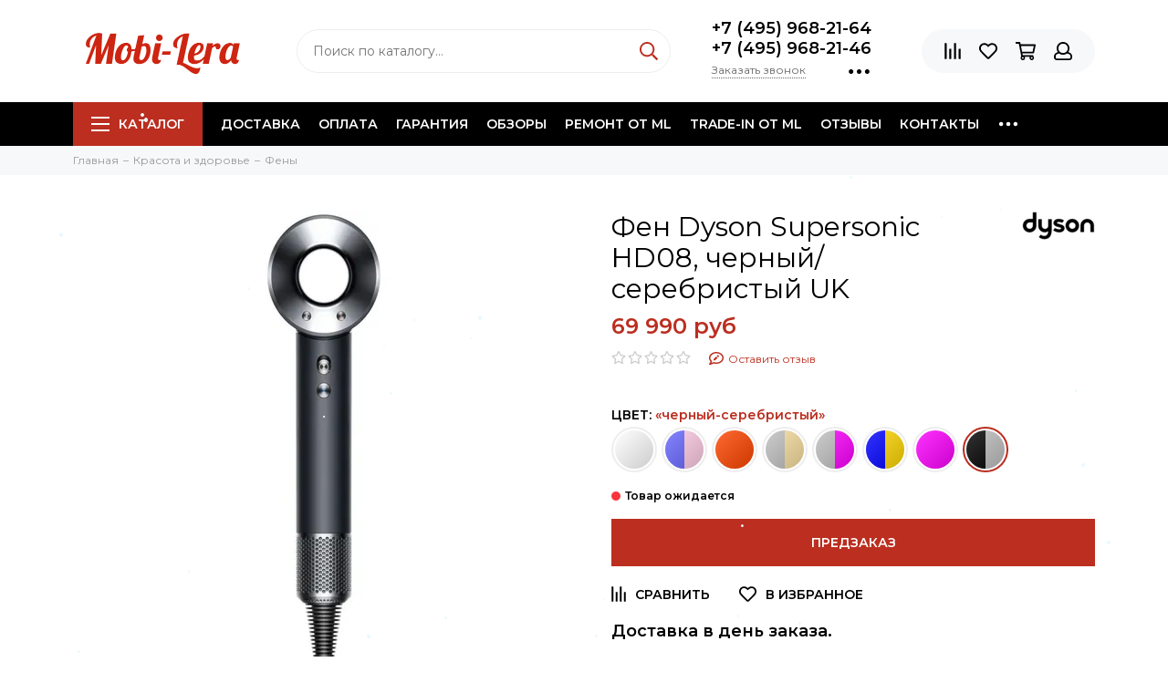

--- FILE ---
content_type: text/html; charset=utf-8
request_url: https://mobi-lera.ru/product/fen-dyson-supersonic-hd08blackbright-nickel-uk
body_size: 54052
content:
<!doctype html><html lang="ru" xml:lang="ru" xmlns="http://www.w3.org/1999/xhtml"><head><link media='print' onload='this.media="all"' rel='stylesheet' type='text/css' href='/served_assets/public/jquery.modal-0c2631717f4ce8fa97b5d04757d294c2bf695df1d558678306d782f4bf7b4773.css'><meta data-config="{&quot;product_id&quot;:390890896}" name="page-config" content="" /><meta data-config="{&quot;money_with_currency_format&quot;:{&quot;delimiter&quot;:&quot; &quot;,&quot;separator&quot;:&quot;.&quot;,&quot;format&quot;:&quot;%n\u0026nbsp;%u&quot;,&quot;unit&quot;:&quot;руб&quot;,&quot;show_price_without_cents&quot;:1},&quot;currency_code&quot;:&quot;RUR&quot;,&quot;currency_iso_code&quot;:&quot;RUB&quot;,&quot;default_currency&quot;:{&quot;title&quot;:&quot;Российский рубль&quot;,&quot;code&quot;:&quot;RUR&quot;,&quot;rate&quot;:1.0,&quot;format_string&quot;:&quot;%n\u0026nbsp;%u&quot;,&quot;unit&quot;:&quot;руб&quot;,&quot;price_separator&quot;:&quot;&quot;,&quot;is_default&quot;:true,&quot;price_delimiter&quot;:&quot;&quot;,&quot;show_price_with_delimiter&quot;:true,&quot;show_price_without_cents&quot;:true},&quot;facebook&quot;:{&quot;pixelActive&quot;:false,&quot;currency_code&quot;:&quot;RUB&quot;,&quot;use_variants&quot;:false},&quot;vk&quot;:{&quot;pixel_active&quot;:false,&quot;price_list_id&quot;:null},&quot;new_ya_metrika&quot;:true,&quot;ecommerce_data_container&quot;:&quot;dataLayer&quot;,&quot;common_js_version&quot;:null,&quot;vue_ui_version&quot;:null,&quot;feedback_captcha_enabled&quot;:null,&quot;account_id&quot;:295468,&quot;hide_items_out_of_stock&quot;:false,&quot;forbid_order_over_existing&quot;:true,&quot;minimum_items_price&quot;:null,&quot;enable_comparison&quot;:true,&quot;locale&quot;:&quot;ru&quot;,&quot;client_group&quot;:null,&quot;consent_to_personal_data&quot;:{&quot;active&quot;:false,&quot;obligatory&quot;:true,&quot;description&quot;:&quot;Настоящим подтверждаю, что я ознакомлен и согласен с условиями \u003ca href=&#39;/page/oferta&#39; target=&#39;blank&#39;\u003eоферты и политики конфиденциальности\u003c/a\u003e.&quot;},&quot;recaptcha_key&quot;:&quot;6LfXhUEmAAAAAOGNQm5_a2Ach-HWlFKD3Sq7vfFj&quot;,&quot;recaptcha_key_v3&quot;:&quot;6LcZi0EmAAAAAPNov8uGBKSHCvBArp9oO15qAhXa&quot;,&quot;yandex_captcha_key&quot;:&quot;ysc1_ec1ApqrRlTZTXotpTnO8PmXe2ISPHxsd9MO3y0rye822b9d2&quot;,&quot;checkout_float_order_content_block&quot;:false,&quot;available_products_characteristics_ids&quot;:null,&quot;sber_id_app_id&quot;:&quot;5b5a3c11-72e5-4871-8649-4cdbab3ba9a4&quot;,&quot;theme_generation&quot;:2,&quot;quick_checkout_captcha_enabled&quot;:false,&quot;max_order_lines_count&quot;:500,&quot;sber_bnpl_min_amount&quot;:1000,&quot;sber_bnpl_max_amount&quot;:150000,&quot;counter_settings&quot;:{&quot;data_layer_name&quot;:&quot;dataLayer&quot;,&quot;new_counters_setup&quot;:false,&quot;add_to_cart_event&quot;:true,&quot;remove_from_cart_event&quot;:true,&quot;add_to_wishlist_event&quot;:true},&quot;site_setting&quot;:{&quot;show_cart_button&quot;:true,&quot;show_service_button&quot;:false,&quot;show_marketplace_button&quot;:false,&quot;show_quick_checkout_button&quot;:true},&quot;warehouses&quot;:[],&quot;captcha_type&quot;:&quot;google&quot;,&quot;human_readable_urls&quot;:false}" name="shop-config" content="" /><meta name='js-evnvironment' content='production' /><meta name='default-locale' content='ru' /><meta name='insales-redefined-api-methods' content="[]" /><script type="text/javascript" src="https://static.insales-cdn.com/assets/static-versioned/v3.72/static/libs/lodash/4.17.21/lodash.min.js"></script>
<!--InsalesCounter -->
<script type="text/javascript">
(function() {
  if (typeof window.__insalesCounterId !== 'undefined') {
    return;
  }

  try {
    Object.defineProperty(window, '__insalesCounterId', {
      value: 295468,
      writable: true,
      configurable: true
    });
  } catch (e) {
    console.error('InsalesCounter: Failed to define property, using fallback:', e);
    window.__insalesCounterId = 295468;
  }

  if (typeof window.__insalesCounterId === 'undefined') {
    console.error('InsalesCounter: Failed to set counter ID');
    return;
  }

  let script = document.createElement('script');
  script.async = true;
  script.src = '/javascripts/insales_counter.js?7';
  let firstScript = document.getElementsByTagName('script')[0];
  firstScript.parentNode.insertBefore(script, firstScript);
})();
</script>
<!-- /InsalesCounter -->
    <script type="text/javascript">
      (function() {
         

//for more information, please visit our site https://mobsted.com and site of ours partners https://logintap.com

//ours extensions for insales shops
//  https://www.insales.ru/collection/apps-obsluzhivanie-klientov/product/mobsted-pwa
//  https://www.insales.ru/collection/apps-obsluzhivanie-klientov/product/logintap
//

//ours extensions for shopify shops
//  https://apps.shopify.com/biometric-no-password-shopping
//

function detectMob() {
    const toMatch = [
        /Android/i,
        /webOS/i,
        /iPhone/i,
        /iPad/i,
        /iPod/i,
        /BlackBerry/i,
        /Windows Phone/i
    ];

    return toMatch.some((toMatchItem) => {
        return navigator.userAgent.match(toMatchItem);
    });
}

//console.log( 'window.innerWidth',window.innerWidth,isMobile);

var cssId = 'myCss';  
if (!document.getElementById(cssId))
{               
    var head  = document.getElementsByTagName('head')[0];
    var link  = document.createElement('link');
    link.id   = cssId;
    link.rel  = 'stylesheet';
    link.type = 'text/css';
    link.href = 'https://cdnjs.cloudflare.com/ajax/libs/font-awesome/4.7.0/css/font-awesome.min.css';
    link.media = 'all';
    head.appendChild(link);
}

function insertAfter(referenceNode, newNode) {
  referenceNode.parentNode.insertBefore(newNode, referenceNode.nextSibling);
}

var checkScrollSpeed = (function(settings){
    settings = settings || {};

    var lastPos, newPos, timer, delta, 
        delay = settings.delay || 50; // in "ms" (higher means lower fidelity )

    function clear() {
      lastPos = null;
      delta = 0;
    }

    clear();

    return function(){
      newPos = window.scrollY;
      if ( lastPos != null ){ // && newPos < maxScroll 
        delta = newPos -  lastPos;
      }
      lastPos = newPos;
      clearTimeout(timer);
      timer = setTimeout(clear, delay);
      return delta;
    };
})();


var IntervalMobsted1;
var IntervalMobsted2;

function show(id, speed) { 
clearInterval(window.IntervalMobsted1)
clearInterval(window.IntervalMobsted2)
document.getElementById(id).style.display=''
let vars = parseInt(document.getElementById(id).style.top,10)
if (vars>=0) {
return true;
}
window.IntervalMobsted1 = setInterval(function() { 
vars=parseInt((document.getElementById(id).style.top),10);
if (vars>=0) {
clearInterval(window.IntervalMobsted1);
clearInterval(window.IntervalMobsted2);
return true;
}
vars += 1; 
document.getElementById(id).style.top=vars+'px';
//console.log( 'show1',speed,document.getElementById(id).style.top);
}, speed);
}

function hide(id, speed) { 
clearInterval(window.IntervalMobsted2)
clearInterval(window.IntervalMobsted1)
let vars = parseInt(document.getElementById(id).style.top,10)
if (vars<=(-42)) {
return true;
}
window.IntervalMobsted2 = setInterval(function() { 
vars=parseInt((document.getElementById(id).style.top),10);
if (vars<=(-42)) {
clearInterval(window.IntervalMobsted2);
clearInterval(window.IntervalMobsted1);
document.getElementById(id).style.display='none'
return true;
}
vars -= 1; 
document.getElementById(id).style.top=vars+'px';
//console.log( 'hide1',speed,document.getElementById(id).style.top);
}, speed);
}


mobstedObject = {
    hideClass: function() {
 [].forEach.call(document.querySelectorAll('.buttonMobsted'), function (el) {
  el.style.display = 'none';
});

  var now = new Date();
  now.setTime(now.getTime() + (6 * 3600 * 1000));
  document.cookie = 'hideMobsted1button=1; expires=' + now.toUTCString() + '; path=/'
  
}
}

NotShow1button = (document.cookie.match(/^(?:.*;)?\s*hideMobsted1button\s*=\s*([^;]+)(?:.*)?$/)||[,null])[1]

function getLang() {
  if (navigator.languages != undefined) 
    return navigator.languages[0]; 
  return navigator.language;
}

window.addEventListener('load', function() {
window.addEventListener('pwalessinited', function() {
                  
                  let iconsVar1="<svg xmlns='http://www.w3.org/2000/svg' width='18.428571428571445' version='1.1' height='20.428571428571445' style=''><rect id='backgroundrect' width='100%' height='100%' x='0' y='0' fill='none' stroke='none' class='' style=''/><g class='currentLayer' style=''><title>Layer 1</title><path d='m16.73902078742576,15.10000137702636 c-0.2832548334152094,0.6543764722979946 -0.6185360648046399,1.2567265466217654 -1.0069998363454993,1.8105186495029293 c-0.5295131171598605,0.7549608417148236 -0.9630664336117116,1.2775371058114544 -1.2971915228239386,1.5677287922898957 c-0.5179516953878116,0.47633057700843406 -1.0728999404461805,0.7202765763986761 -1.6671570195295193,0.7341502825251355 c-0.4266164633886223,0 -0.9410997322448198,-0.12139492860651849 -1.5399813800369748,-0.3676532123511696 c-0.6008470894934064,-0.24510214156744686 -1.1530205933264825,-0.3664970701739648 -1.6579078821118802,-0.3664970701739648 c-0.5295131171598605,0 -1.0974101546029253,0.12139492860651849 -1.7048472545063986,0.3664970701739648 c-0.6083620136452376,0.2462582837446515 -1.0984506825624096,0.3745900654143998 -1.4731563621945296,0.38730762936365465 c-0.569862479144313,0.024278985721303725 -1.1378751308050985,-0.22660386673216773 -1.7048472545063986,-0.7538046995376186 c-0.3618725014651456,-0.31562681437694845 -0.8145021638408775,-0.8567013533088592 -1.3567328449499922,-1.6232236167957308 c-0.5817707435695251,-0.8185486614610947 -1.0600667622792057,-1.7677413889463471 -1.4347724419113257,-2.8498904668101672 c-0.4012969497078333,-1.1688597411541903 -0.6024656885414926,-2.3007229326378225 -0.6024656885414926,-3.3965144881926608 c0,-1.255223561791399 0.2712309547722781,-2.3378350965261014 0.8145021638408775,-3.2450598629788145 c0.4269633060417829,-0.7287164142922716 0.9949759577025675,-1.3035503047985653 1.7058877824658838,-1.725542199478367 s1.4790526872982745,-0.6370343396399197 2.306272415088406,-0.6507924315486597 c0.4526296623757328,0 1.0461930561527464,0.14000881765951767 1.7838117652094958,0.4151706558342931 c0.7355376531377806,0.2760867519165389 1.2078217325259966,0.4160955695760568 1.414886796463401,0.4160955695760568 c0.15480743752774156,0 0.6794647575433417,-0.1637097322922194 1.568884934467098,-0.4900886689171732 c0.8410934339165925,-0.30267802199225313 1.5509647307204215,-0.4280038340012673 2.1325042458545047,-0.37863656303461746 c1.575821787530328,0.12717563949254287 2.759711376988183,0.7483708313047561 3.547044199664744,1.8675164588391326 c-1.409337314012817,0.8539266120835675 -2.106491046867393,2.049955694402072 -2.0926173407409343,3.584271977770742 c0.012717563949254327,1.1951041685767423 0.44627088040110535,2.1896176694084284 1.2983476650011432,2.9792627764393993 c0.3861514871864493,0.3664970701739648 0.8173925192838908,0.6497519035891766 1.2971915228239386,0.850920642422834 c-0.10405279594844441,0.30175310825048834 -0.21388630278291346,0.5907886525517237 -0.3306566626806126,0.8682627750809061 zm-3.6141004459426305,-14.221704921797919 c0,0.9367179533932116 -0.34221808445266194,1.811327949026973 -1.024341969003573,2.6208587015058695 c-0.8231732301699146,0.9623727483053888 -1.8188428731788069,1.5184771355409628 -2.8985640524704968,1.4307259442911082 c-0.013758091908738784,-0.11237701962431984 -0.021735472931452855,-0.23065036435238478 -0.021735472931452855,-0.35493564840191516 c0,-0.8992473854299996 0.3914697412015917,-1.8616201337353888 1.0866580323549195,-2.6484904995410674 c0.3470738815969226,-0.39840659426482217 0.7884889648537657,-0.7296760122993529 1.323782792899653,-0.9939354297430836 c0.5341376858686805,-0.26031697261946424 1.0393718173072375,-0.40427979652502194 1.514546252138466,-0.4289287477430318 c0.013873706126459278,0.12522175921306644 0.019654417012483973,0.2504550798479058 0.019654417012483973,0.3746941182103478 z' fill='#fff' id='svg_1' class=''/></g></svg> <svg xmlns='http://www.w3.org/2000/svg' height='21.434511162787956' width='19.09771287875148'><rect id='backgroundrect' width='100%' height='100%' x='0' y='0' fill='none' stroke='none'/><g class='currentLayer' style=''><title>Layer 1</title><path d='m3.3505817095136257,13.417814832999783 c0,0.840528292563119 -0.5856363794525116,1.5286681223282002 -1.3011104626342838,1.5286681223282002 s-1.3017938189697014,-0.6874564734296696 -1.3017938189697014,-1.5286681223282002 v-5.002851731589072 c0,-0.840528292563119 0.5856363794525116,-1.5286681223282002 1.3017938189697014,-1.5286681223282002 s1.3011104626342838,0.6881398297650889 1.3011104626342838,1.5286681223282002 zm15.173927427938166,0 c0,0.840528292563119 -0.5856363794525116,1.5286681223282002 -1.3017938189697014,1.5286681223282002 s-1.3017938189697014,-0.6874564734296696 -1.3017938189697014,-1.5286681223282002 v-5.002851731589072 c0,-0.840528292563119 0.5856363794525116,-1.5286681223282002 1.3017938189697014,-1.5286681223282002 s1.3017938189697014,0.6881398297650889 1.3017938189697014,1.5286681223282002 zm-6.042920074093998,-11.366949283329138 l0.8350614418797769,-1.498600443569845 c0.06833563354171711,-0.12232078403967303 0.04783494347920163,-0.26514225814186043 -0.04441816180211614,-0.31639398329814983 s-0.2248242343522485,0.006150207018754519 -0.2924765115585487,0.12847099105842721 l-0.8541954192714599,1.5334516166761207 a6.874564734296689,6.874564734296689 0 0 0 -2.5174847396768394,-0.4674157334253418 c-0.9088639261048311,0 -1.7685261960596257,0.17083908385429253 -2.5352520043976847,0.4749326531149308 l-0.8582955572839629,-1.5402851800302924 c-0.06833563354171711,-0.12232078403967303 -0.20022340627723037,-0.1804060725501328 -0.2924765115585487,-0.12847099105842721 s-0.11275379534383279,0.19407319925847524 -0.04441816180211614,0.31639398329814983 l0.8391615798922795,1.5061173632594338 c-1.745975436990863,0.820027602500602 -2.9220316902438013,2.359629426195474 -2.9220316902438013,4.1240554842425965 c0,0.17903935987929875 0.012983770372926218,0.35602865075234486 0.03621788577710981,0.5302845162837216 h11.554872275568858 c0.023917471739600925,-0.17425586553137803 0.03621788577710981,-0.3505618000690072 0.03621788577710981,-0.5302845162837216 c0,-1.7698929087304607 -1.1835731729425318,-3.3135948704378375 -2.9391155986292303,-4.131572403932185 zm-5.5126355578102775,2.6158880519769108 a0.5084171135503719,0.5084171135503719 0 1 1 0,-1.0168342271007433 a0.5084171135503719,0.5084171135503719 0 0 1 0,1.0168342271007433 zm5.305578588178877,0 a0.5084171135503719,0.5084171135503719 0 1 1 0,-1.0168342271007433 a0.5084171135503719,0.5084171135503719 0 0 1 0,1.0168342271007433 zm-8.481135478862447,2.5516525564476975 v8.522136858987475 h0.004783494347920169 c0.05945200118129353,0.7195742211942766 0.7216242902005314,1.2915434739384435 1.5238846279802798,1.2915434739384435 h8.569971802466677 c0.8015769814443339,0 1.4637492704635697,-0.5719692527441699 1.5238846279802798,-1.2915434739384435 h0.004783494347920169 v-8.522136858987475 h-11.62662469078766 zm4.981667685191139,9.771312240130055 v2.636388742039426 c0,0.840528292563119 -0.5856363794525116,1.5286681223282002 -1.3017938189697014,1.5286681223282002 s-1.3011104626342838,-0.6881398297650889 -1.3011104626342838,-1.5286681223282002 v-2.634338673033178 zm4.3379460172281705,-0.0013667126708343377 v2.6377554547102604 c0,0.840528292563119 -0.5856363794525116,1.5286681223282002 -1.3017938189697014,1.5286681223282002 s-1.3017938189697014,-0.6881398297650889 -1.3017938189697014,-1.5286681223282002 v-2.6377554547102604 z' fill='#fff' id='svg_1' class=''/></g></svg>"
                  
                  let mIcons = " <i class='fa fa-android' style='font-size: 1.33em;'></i>&nbsp;&nbsp;<i class='fa fa-apple' style='font-size: 1.33em;'></i> "; 
                  //mIcons = iconsVar1
                  
                  let ruSetup = 'Установить приложение'
                  let ukSetup = 'встановити додаток'
                  let kzSetup = 'Қолданбаны орнатыңыз'
                  let enSetup = 'Install App'
                  let plSetup = 'Zainstaluj aplikację'
                  let ruSetup2 = 'Установить<br>приложение'
                  let ukSetup2 = 'встановити<br>додаток'
                  let kzSetup2 = 'Қолданбаны<br>орнатыңыз'
                  let enSetup2 = 'Install<br>App'
                  let plSetup2 = 'Zainstaluj<br>aplikację'
                  let mainSetup = ruSetup
                  let mainSetup2 = ruSetup2
                  //console.log('browser lang ', getLang())
                  if (getLang().indexOf('ru') !== -1) {
                     mainSetup = ruSetup
                     mainSetup2 = ruSetup2
                    }
                  if (getLang().indexOf('uk') !== -1) {
                     mainSetup = ukSetup
                     mainSetup2 = ukSetup2
                    }
                  if (getLang().indexOf('kk') !== -1) {
                     mainSetup = kzSetup
                     mainSetup2 = kzSetup2
                    }
                  if (getLang().indexOf('en') !== -1) {
                     mainSetup = enSetup
                     mainSetup2 = enSetup2
                    }
                  if (getLang().indexOf('pl') !== -1) {
                     mainSetup = plSetup
                     mainSetup2 = plSetup2
                    }

                  let isCustomStyle = false
                  let customStyle = ''
                  if(window.positionMobstedMainButton) {
                    //console.log('window.positionMobstedMainButton', window.positionMobstedMainButton);
                    customStyle = window.positionMobstedMainButton;
                    if(customStyle=='bottom_right'||customStyle=='bottom_left'||customStyle=='hidden'){
                        isCustomStyle = true
                    }
                  }
                                          
                  let customStyle2 = ''
                  if(window.positionMobstedBottomButton) {
                    //console.log('window.positionMobstedBottomButton', window.positionMobstedBottomButton);
                    if(window.positionMobstedBottomButton=='hidden'||window.positionMobstedBottomButton=='hidden'||window.positionMobstedBottomButton=='hidden'){
                        customStyle2 = window.positionMobstedBottomButton;
                    }
                  }
                  
                  
                          if(detectMob()){  
                           //custom style if is mobile
                           
                            isCustomStyle = true
                            customStyle='mobileTop'
                              if(window.mobileWidgetStyle) {
                                if(window.mobileWidgetStyle=='mobileBottom'
                                ||window.mobileWidgetStyle=='mobileTop'
                                ||window.mobileWidgetStyle=='mobileBoth'
                                ||window.mobileWidgetStyle=='none'
                                ||window.mobileWidgetStyle=='mobileFirst'
                                ){
                                     customStyle=window.mobileWidgetStyle;  
                                }
                              }
                            }
                            
                            
                  if ( window.location.href.indexOf("/collection/all") > -1 ) {
                  console.log('try show offer widget');
                  //window.addEventListener('pwalessinited', function() {
                  if(  (!(pwaless.A2HS.installed) || (pwaless.A2HS.installed === null) ) ) { // pwaless.A2HS.isSupport &&
                  if(!NotShow1button)
                  pwaless.showWidget("offer");
                  }
                  //});
                  } 
                  
                  
                  if(window.location.href.indexOf("/orders/") > -1) {
                  console.log('try show track widget');
                  //window.addEventListener('pwalessinited', function() {
                  if(   (!(pwaless.A2HS.installed) || (pwaless.A2HS.installed === null) ) ) { // pwaless.A2HS.isSupport &&
                  pwaless.showWidget("track");
                  }
                  //});
                  }
                  
                  
                  if (true) { //else {//until was order except
                  //console.log('try show button',NotShow1button);//console.log('try show button',NotShow1button);
                  
                if(!NotShow1button){
                      var div0 = document.createElement("div");
                      div0.style.cssText=" width: 100%; position: fixed;  top:-42px; left:0px; z-index: 9999; height: 1px; display:none; ";  
                      div0.setAttribute("pwaless",""); 
                      div0.className = "buttonMobsted buttonMobstedDivContent"; 
                      div0.id = "idButtonMobstedDivContent"; 
                      document.body.insertBefore(div0, document.body.firstChild); 
                      
                        
                    var button2 = document.createElement("button"); 
                    button2.innerHTML =  mainSetup + " &nbsp;" + mIcons; 
                    button2.setAttribute("id","buttonMobstedTop"); 
                    button2.style.cssText=" margin:0 auto; display:block; border-radius: 0 0 30px 30px; z-index:99991"; 
                    button2.className = "button button_size-m buttonMobsted"; 
                    button2.setAttribute("pwaless",""); 
                    //document.body.insertBefore(div0, document.body.firstChild); 
                    div0.appendChild(button2); 
                    button2.addEventListener("click", function(){ pwaless.showWidget("main");});
                    
         
                    
                    var span = document.createElement('span');
                    span.innerHTML += 'X';
                    span.className = "button buttonMobsted"; 
                    span.setAttribute('onclick', "mobstedObject.hideClass()");
                    span.style.cssText=" font-size: 1.33em; position: absolute; top: 3px; height: 19px; left: calc(50% + 145px); cursor: pointer; ; z-index:9999; padding: 0px; margin: 0px; border-width: 0px; "; 
                    //insertAfter(document.body.firstChild, span); 
                    div0.appendChild(span); 
                    
                    //console.log('try color button1 ',button2.style.backgroundColor);
                    //console.log('try color button2 ',window.getComputedStyle(button2).backgroundColor);
                    let isOpacity = false;
                    if(window.getComputedStyle(button2).backgroundColor=='rgba(0, 0, 0, 0)' || window.getComputedStyle(button2).backgroundColor=='rgb(0, 0, 0)'){
                        button2.className = "button button-reg bttn-reg buttonMobsted"; 
                        button2.style.opacity = '0.5';
                        button2.innerHTML = "&nbsp;&nbsp; " + mainSetup + " &nbsp;&nbsp;";
                        button2.style.fontSize = '13px';
                        button2.style.backgroundColor = '#313131';
                        span.style.left = 'calc(50% + 125px)';
                        isOpacity = true;
                        //console.log('isOpacity!!');
                    }
                    
                    
                    
                let innerBottom1 = mainSetup2 + " <br> " + iconsVar1
                
                 var widthW2 = window.innerWidth
                || document.documentElement.clientWidth
                || document.body.clientWidth;
                    let buttWidth = 120
                    let buttOffset = 90
                    if(detectMob() || widthW2<500){
                      buttOffset = 5
                      buttWidth = 100
                    }
                    
                    if(customStyle=='bottom_right' || customStyle=='bottom_left'){ 
                          div0.style.display = ''
                          div0.style.top = ''
                          div0.style.bottom = (buttWidth+buttOffset)+'px'
                          
                          span.style.color = '#000'
                          span.style.backgroundColor = 'transparent';
                          button2.style.color = '#fff'
                          button2.style.backgroundColor = 'rgb(153, 153, 153)';
                          button2.style.opacity = '0.6';
                          
                          button2.style.position = 'absolute'
                          button2.style.textTransform = 'uppercase'
                          button2.innerHTML = "<br>"+innerBottom1;

//                        if (detectMobIos())
//                        button2.innerHTML = mainSetup2 + "<br>ios"
//                        if (detectMobAndroid())
//                        button2.innerHTML = mainSetup2 + "<br>android"

                          button2.style.paddingBottom = '25px'
                          button2.style.border = 'none'
                          button2.style.lineHeight = '190%'
                          button2.style.height = buttWidth+'px'
                          button2.style.width = buttWidth+'px'
                          button2.style.fontSize = '13px'; 
                          button2.style.borderRadius = '30px'; // standard
                          button2.style.MozBorderRadius = '30px'; // Mozilla
                          button2.style.WebkitBorderRadius = '30px'; // WebKit 
                          
                             if(detectMob() || widthW2<500){
                              button2.innerHTML = innerBottom1;
                              button2.style.padding = 'initial';
                              button2.style.paddingBottom = ''
                              button2.style.paddingTop= '20px'
                            }
                    }
                    
                    
                    
                    
                    
                    
                    
           
//                    console.log('try show customStyle 2 - ',customStyle);
//                    console.log('try show customStyle 21 - ', pwaless.config.accountId);
//                    console.log('try show customStyle 21 - ', pwaless.config.server);
//                    console.log('try show customStyle 21 - ', pwaless.config.projectId);
                    
                    if(customStyle=='mobileFirst'){     
                     div0.style.cssText=" width: 100%; position: fixed;  top:0px; left:0px; z-index: 9999; height: 1px;   ";  
                     button2.innerHTML = " <div id='divForButton2_1' onclick='  pwaless.showWidget(\"main\");event.stopPropagation();  ' style='transform: scale(0.8);'>" + mainSetup + " &nbsp;" + mIcons + " </div>"; 
                     button2.style.cssText=" height:24px; color:#000; margin:0 auto; display:block; border-radius: 0px 0px 4px 4px; width:100%;  z-index:9999; background-color: #fff; box-shadow: black 0px -3px 20px 0px; "; 
                    span.innerHTML = 'x';
                    span.style.cssText="      transform: scale(0.8); position: absolute; left: 10px; top: 1px; height: 19px; cursor: pointer; z-index: 9999; padding: 0px; margin: 0px; background: transparent; color: #000; "; 
                    //button2.addEventListener("click", function(){pwaless.showWidget("main");}); 
                    //document.getElementsByClassName('divForButton2_1').addEventListener("click", function(){pwaless.showWidget("main");});
                    //span.style.cssText="  display: none; ";  //  #cac9ca
                    }
                    
                     if(customStyle=='mobileFirst2'){     
                     div0.style.cssText=" width: 100%; position: relative;  top:0px; left:0px; z-index: 9999; height: 24px;   ";  
                     button2.innerHTML = " <div id='divForButton2_1' onclick='  pwaless.showWidget(\"main\");event.stopPropagation();  ' style='transform: scale(0.8);'>" + mainSetup + " &nbsp;" + mIcons + " </div>"; 
                     button2.style.cssText=" height:24px; color:#000; margin:0 auto; display:block; border-radius: 0px 0px 4px 4px; width:100%;  z-index:9999; background-color: #fff; box-shadow: black 0px -3px 20px 0px; "; 
                    span.innerHTML = 'x';
                    span.style.cssText="      transform: scale(0.8); position: absolute; left: 10px; top: 1px; height: 19px; cursor: pointer; z-index: 9999; padding: 0px; margin: 0px; background: transparent; color: #000; "; 
                    //button2.addEventListener("click", function(){pwaless.showWidget("main");}); 
                    //document.getElementsByClassName('divForButton2_1').addEventListener("click", function(){pwaless.showWidget("main");});
                    //span.style.cssText="  display: none; ";  //  #cac9ca
                    }
                    
                   if(customStyle=='mobileFirst2' || customStyle=='mobileFirst')
                   if(pwaless.config.accountId && pwaless.config.server && pwaless.config.projectId){
                         let urlIcon = 'https://'+pwaless.config.accountId+'-admin.'+pwaless.config.server+'/tenants/'+pwaless.config.accountId+'/iconapp/'+pwaless.config.projectId+'/icon192x192.png';
                         div0.innerHTML += '<img src="'+urlIcon+'" style="height:20px; border-radius: 50%; top: 3px; position: absolute; right: 5px;"/>';
                          //console.log('try show customStyle 21 - ', urlIcon);
                    }
                 
                  //console.log('try show customStyle 2 - ',customStyle);
                  if(customStyle=='mobileTop'){
                  
                     div0.style.cssText=" width: 100%; position: relative;  top:0px; left:0px; z-index: 9999; height: 90px;   "; 
                      
                     var  title1 = document.title;
                     try {
                     var manifest = browser.runtime.getManifest();
                        if (typeof manifest.name !== 'undefined'){
                            if('InsalesShop'!==(manifest.name))
                            if(''!==(manifest.name))
                            {title1 = (manifest.name);}
                        } 
                     } catch (error) {
                            //console.log('e.message - ', error.message);
                     }
                        
                     button2.innerHTML = " <div id='divForButton2_1' onclick='  pwaless.showWidget(\"main\");event.stopPropagation();  ' style='transform: scale(0.8);    text-align: -webkit-left;  margin-left: 88px;'>"+
                     "<div id='divForButton20' onclick='  pwaless.showWidget(\"main\");event.stopPropagation();  ' style = 'font-size: x-large; font-weight: 500;' >" + mainSetup +  "</div>"+
                 
                     "<div id='divForButton21' onclick='  pwaless.showWidget(\"main\");event.stopPropagation();  ' style = 'margin-top: 14px; overflow: hidden;' >" + title1 + "</div>"+
                     "<br>"+
                     "<div id='divForButton22' onclick='  pwaless.showWidget(\"main\");event.stopPropagation();  ' >" + mIcons  + "</div> "+
                     "</div>"; 
                     
                     button2.style.cssText=" height:90px; color:#000; margin:0 auto; display:block; border-radius: 0px 0px 4px 4px; width:100%;  z-index:9999; background-color: rgb(240 240 240); box-shadow: black 0px -3px 8px 0px; "; 
                    span.innerHTML = '<svg xmlns="http://www.w3.org/2000/svg" width="20" height="20" preserveAspectRatio="xMidYMid meet" viewBox="0 0 24 24"><path fill="currentColor" d="m13.41 12l4.3-4.29a1 1 0 1 0-1.42-1.42L12 10.59l-4.29-4.3a1 1 0 0 0-1.42 1.42l4.3 4.29l-4.3 4.29a1 1 0 0 0 0 1.42a1 1 0 0 0 1.42 0l4.29-4.3l4.29 4.3a1 1 0 0 0 1.42 0a1 1 0 0 0 0-1.42Z"/></svg>';
                    span.style.cssText="    position: absolute;left: 5px;top: 33px;height: 19px;cursor: pointer;z-index: 9999;padding: 0px;margin: 0px;background: transparent;color: rgb(0, 0, 0); transform: scale(0.8); opacity: 0.5; "; 
                    
                    let urlIcon = 'https://'+pwaless.config.accountId+'-admin.'+pwaless.config.server+'/tenants/'+pwaless.config.accountId+'/iconapp/'+pwaless.config.projectId+'/icon192x192.png';
                         div0.innerHTML += '<img src="'+urlIcon+'" style="height: 80px;border-radius: 50%;top: 4px;position: absolute;left: 31px;"  onclick="  pwaless.showWidget(\'main\');event.stopPropagation();  "  />';
                  }
                 
                 
                 
                 
                 
                 
                 
                 
                 
                 
                 
                 
                 
                 
                 
                 
                 
                 
                 
                    if(customStyle=='bottom_right'){     
                          span.style.left = '';
                          span.style.right = 'calc('+(buttOffset-3)+'px)';
                          button2.style.left = '';
                          button2.style.right = 'calc('+buttOffset+'px + 10px)';
                    }
                    
                    if(customStyle=='bottom_left'){
                          span.style.right = '';
                          span.style.left = 'calc('+(buttOffset+5)+'px + '+buttWidth+'px)';
                          button2.style.right = '';
                          button2.style.left = 'calc('+buttOffset+'px - 1px)';
                    }
                    
                    if(!isCustomStyle){
                        var mobstedScrollFunc = function () {
                            let y = window.scrollY;
                            let speed2 = 3
                            let speed1 = checkScrollSpeed()
                         
                            
                            if(Math.abs(speed1)<300){
                            speed2 = 6
                            } 
                            if(Math.abs(speed1)<250){
                            speed2 = 9
                            } 
                            if(Math.abs(speed1)<200){
                            speed2 = 12
                            } 
                            if(Math.abs(speed1)<150){
                            speed2 = 15
                            } 
                            if(Math.abs(speed1)<100){
                            speed2 = 18
                            }
                            if(Math.abs(speed1)<50){
                            speed2 = 21
                            }
                            
                            //console.log( speed2,speed1);
                            
                            if (y >= 60) {
                               show('idButtonMobstedDivContent', speed2)
                            } else {
                               hide('idButtonMobstedDivContent', speed2)
                            }
                        };
                        window.addEventListener("scroll", mobstedScrollFunc);
                    }

                }
                
                if(customStyle2 === ''){
                var button = document.createElement("button"); 
                button.innerHTML = mainSetup + " &nbsp;&nbsp;" + mIcons; 
                button.className = "button button_size-m";
                button.setAttribute("pwaless",""); 
                button.setAttribute("id","buttonMobstedBottom"); 
                if(document.getElementsByClassName('footer-widget-social-links').length > 0){
                document.getElementsByClassName('footer-widget-social-links')[0].appendChild(button); 
                } else 
                if(document.getElementsByClassName('grid__inner grid__inner_direction_row grid__inner_vr-align_top grid__inner_hr-align_between grid__inner_hr-align_center-sm').length > 0){
                document.getElementsByClassName('grid__inner grid__inner_direction_row grid__inner_vr-align_top grid__inner_hr-align_between grid__inner_hr-align_center-sm')[0].appendChild(button); 
                } else 
                if(document.getElementsByClassName('grid__cell text-center-sm grid__cell_3 grid__cell_12-sm').length > 0){
                document.getElementsByClassName('grid__cell text-center-sm grid__cell_3 grid__cell_12-sm')[0].appendChild(button); 
                } else 
                if(document.getElementsByClassName('social-link-wrapper cell-4 cell-12-sm cell-12-xs flex-first-sm').length > 0){
                button.style.cssText=" margin:0 auto; display:block; border-radius: 0 0 30px 30px; "; 
                document.getElementsByClassName('social-link-wrapper cell-4 cell-12-sm cell-12-xs flex-first-sm')[0].appendChild(button); 
                } else 
                if(document.getElementsByClassName('grid__inner grid__inner_direction_row grid__inner_vr-align_top grid__inner_hr-align_left grid__inner_hr-align_center-sm').length > 0){
                document.getElementsByClassName('grid__inner grid__inner_direction_row grid__inner_vr-align_top grid__inner_hr-align_left grid__inner_hr-align_center-sm')[0].appendChild(button); 
                } else 
                if(document.getElementsByClassName('footer__area-social').length > 0){
                document.getElementsByClassName('footer__area-social')[0].appendChild(button); 
                } else {
                button.style.cssText=" margin:0 auto; display:block; border-radius: 30px 30px 0 0; "; 
                document.body.appendChild(button); 
                }
                
                button.style.marginTop = "20px";
                button.addEventListener("click", function(){pwaless.showWidget("main");}); 
                
                    if(window.getComputedStyle(button).backgroundColor=='rgba(0, 0, 0, 0)' || window.getComputedStyle(button).backgroundColor=='rgb(0, 0, 0)'){
                    button.className = "button button-reg bttn-reg"; 
                    button.innerHTML = "&nbsp;&nbsp; " + mainSetup + " &nbsp;&nbsp;";
                    button.style.opacity = '0.5';
                    button.style.fontSize = '13px';
                    button.style.backgroundColor = '#313131';
                    }
                    
                }
                
                var widthW1 = window.innerWidth
                || document.documentElement.clientWidth
                || document.body.clientWidth;
                
                var heightW1 = window.innerHeight
                || document.documentElement.clientHeight
                || document.body.clientHeight;
                
                
                menus1 = document.getElementsByClassName('menu__list');
                if (widthW1<747)//if (isMobile)
                if(menus1.length > 0){  //console.log('try show button menu__list');
                 [].forEach.call(menus1, function (el) {
       
                      if(el.nodeName == 'UL'){
                          var itm = el.lastChild;
                        var li = document.createElement("li");
                        li.className = itm.className; 
                        li.setAttribute("pwaless",""); 
                 
                        li.innerHTML = '<div class="menu__controls"><a class="menu__link" href="#" onclick="pwaless.showWidget(\'main\')">' + mainSetup + '</a> &nbsp; <i class="fa fa-android" style="font-size: 1.33em;"></i>&nbsp;&nbsp;<i class="fa fa-apple" style="font-size: 1.33em;"></i> </div>';
                        el.appendChild(li);
                                     
                      }
                      
                    });
                } else {
                menus2 = document.getElementsByClassName('modal_menu-footer')[0];
                if(menus2){ 
                
                var added21 = true
                menus21 = document.getElementsByClassName('text font-weight_bold font-size_h2 text-undefined is-header_primary text_layout_default text_color-sheme_default')[0];
                if(menus21){  //console.log('try show button text font-weight_bold font-size_h2 text-undefined is-header_primary text_layout_default text_color-sheme_default');
                    if (menus21.parentElement) {
                        if (menus21.parentElement.parentElement) {
                        var li01 = document.createElement("div");
                        li01.style.cssText=" margin:0 auto; display:block; border-radius: 0 0 30px 30px; margin-top: 10px; margin-left: 10px; "; 
                        li01.setAttribute("pwaless",""); 
                        li01.innerHTML = '<div class="menu__controls"><a class="menu__link" href="#" onclick="pwaless.showWidget(\'main\')">' + mainSetup + '</a> &nbsp; <i class="fa fa-android" style="font-size: 1.33em;"></i>&nbsp;&nbsp;<i class="fa fa-apple" style="font-size: 1.33em;"></i> </div><br>';
                        menus21.parentElement.parentElement.appendChild(li01);
                        added21 = false
                        }
                    }
                  
                }
                        
                        if(true){
                        //console.log('try show button modal_menu-footer');
                        var li0 = document.createElement("div");
                        li0.style.cssText=" margin:0 auto; display:block; border-radius: 0 0 30px 30px; margin-left: 20px; "; 
                        li0.setAttribute("pwaless",""); 
                        li0.innerHTML = '<div class="menu__controls"><a class="menu__link" href="#" onclick="pwaless.showWidget(\'main\')">' + mainSetup + '</a> &nbsp; <i class="fa fa-android" style="font-size: 1.33em;"></i>&nbsp;&nbsp;<i class="fa fa-apple" style="font-size: 1.33em;"></i> </div>';
                        menus2.appendChild(li0);
                        }
                        
                        
                } else {
                menus2 = document.getElementsByClassName('header__area-contacts')[0];
                if(menus2){  //console.log('try show button header__area-contacts');
                        var li0 = document.createElement("div");
                        li0.style.cssText=" margin:0 auto; display:block; border-radius: 0 0 30px 30px; margin-left: 3px; "; 
                        li0.setAttribute("pwaless",""); 
                        li0.innerHTML = '<div class="menu__controls"><a class="menu__link" href="#" onclick="pwaless.showWidget(\'main\')">' + mainSetup + '</a> &nbsp; <i class="fa fa-android" style="font-size: 1.33em;"></i>&nbsp;&nbsp;<i class="fa fa-apple" style="font-size: 1.33em;"></i> </div>';
                        menus2.appendChild(li0);
                } else {
                menus2 = document.getElementsByClassName('panel panel--menu js-panel--menu')[0];
                if(menus2){  //console.log('try show button panel panel--menu js-panel--menu');
                        var li0 = document.createElement("div");
                        li0.style.cssText=" margin:0 auto; display:block; border-radius: 0 0 30px 30px; margin-left: 10px; "; 
                        li0.setAttribute("pwaless",""); 
                        li0.innerHTML = '<div class="menu__controls"><a class="menu__link" href="#" onclick="pwaless.showWidget(\'main\')">' + mainSetup + '</a> &nbsp; <i class="fa fa-android" style="font-size: 1.33em;"></i>&nbsp;&nbsp;<i class="fa fa-apple" style="font-size: 1.33em;"></i> </div>';
                        menus2.appendChild(li0);
                } else {
                menus2 = document.getElementsByClassName('text font-size_h2 font-weight_bold text-undefined is-header_primary text_layout_default text_color-sheme_default')[0];
                if(menus2){  //console.log('text font-size_h2 font-weight_bold text-undefined is-header_primary text_layout_default text_color-sheme_default');
                        var li0 = document.createElement("div");
                        li0.style.cssText=" margin:0 auto; display:block; border-radius: 0 0 30px 30px; margin-top: 5px; color: rgb(41, 48, 56); "; 
                        li0.setAttribute("pwaless",""); 
                        li0.innerHTML = '<div class="menu__controls"><a class="menu__link" href="#" onclick="pwaless.showWidget(\'main\')">' + mainSetup + '</a> &nbsp; <i class="fa fa-android" style="font-size: 1.33em;"></i>&nbsp;&nbsp;<i class="fa fa-apple" style="font-size: 1.33em;"></i> </div>';
                        menus2.parentElement.parentElement.appendChild(li0);
                } else {
                menus2 = document.getElementsByClassName('collection-flatten b-top p-t-25 m-b-30')[0];
                if(menus2){  //console.log('collection-flatten b-top p-t-25 m-b-30');
                        var li0 = document.createElement("div");
                        li0.style.cssText=" margin:0 auto; display:block; border-radius: 0 0 30px 30px; margin-top: 5px;  "; 
                        li0.setAttribute("pwaless",""); 
                        li0.innerHTML = '<div class="menu__controls"><a class="menu__link" href="#" onclick="pwaless.showWidget(\'main\')">' + mainSetup + '</a> &nbsp; <i class="fa fa-android" style="font-size: 1.33em;"></i>&nbsp;&nbsp;<i class="fa fa-apple" style="font-size: 1.33em;"></i> </div>';
                        menus2.appendChild(li0);
                } else {
                menus2 = document.getElementsByClassName('collection-flatten b-bottom p-b-30 m-b-20')[1];
                if(menus2){  //console.log('collection-flatten b-bottom p-b-30 m-b-20');
                        var li0 = document.createElement("div");
                        li0.style.cssText=" margin:0 auto; display:block; border-radius: 0 0 30px 30px; margin-top: 17px; margin-left: 10px; "; 
                        li0.setAttribute("pwaless",""); 
                        li0.innerHTML = '<div class="menu__controls"><a class="menu__link" href="#" onclick="pwaless.showWidget(\'main\')">' + mainSetup + '</a> &nbsp; <i class="fa fa-android" style="font-size: 1.33em;"></i>&nbsp;&nbsp;<i class="fa fa-apple" style="font-size: 1.33em;"></i> </div>';
                        menus2.appendChild(li0);
                } else { console.log('try show button panel NONE'); } 
                
                
                }
                
                
                }
                
                
                }
                
                
                }
                
                
                }
                }





              }
}, false);    
}, false);    
             
             

                 
      })();
    </script>

    <script type="text/javascript">
      (function() {
        (function(m,o,b,s,t,e,d){
      m[t]=m[t]||{},e=o.createElement(b),d=o.getElementsByTagName(b)[0],
        e.async=1,e.src=s,d.parentNode.insertBefore(e,d)
    })(window,document,"script","https://2pwaless.mobsted.com/pwaless.js","pwaless");
    pwaless.config = {
      accountId: "ins295468",
      server: "mobsted.ru",
      projectId: 14
    }
      })();
    </script>

    <script type="text/javascript">
      (function() {
        var fileref = document.createElement('script');
        fileref.setAttribute("type","text/javascript");
        fileref.setAttribute("src", 'https://ru.smartarget.online/loader.js?type=int&u=6a6624217e8ad64835f9d9d441e0856088fcf7f6&source=insales_whatsapp');
        document.getElementsByTagName("head")[0].appendChild(fileref);
      })();
    </script>
<meta charset="utf-8"><meta http-equiv="X-UA-Compatible" content="IE=edge,chrome=1"><meta name="viewport" content="width=device-width, initial-scale=1, maximum-scale=1"><meta name="robots" content="index, follow"><title>Купить Фен Dyson Supersonic HD08, черный/серебристый UK - на Багратионовской в Москве.</title><meta name="description" content="Заказать Фен Dyson Supersonic HD08, черный/серебристый UK сегодня по лучшей цене в Москве - 69 990&nbsp;руб.Оригинальная продукция  Быстрая доставка по всей России.Удобный самовывоз в магазине Моби-Лера по адресу: Москва, ТЦ" Горбушка" магазин 422, 4 этаж. ☎ +74959682164Похожие товары в каталоге «Фены»"><meta name="keywords" content="Купить Фен Dyson Supersonic HD08, черный/серебристый UK - на Багратионовской в Москве."><meta property="og:type" content="website">  <meta name="google-site-verification" content="jfmbSDVVpdCpotQhBOOxlULv8U_jsK84OJ2tCkknljY" /><link rel="canonical" href="https://mobi-lera.ru/product/fen-dyson-supersonic-hd08blackbright-nickel-uk"><meta property="og:url" content="https://mobi-lera.ru/product/fen-dyson-supersonic-hd08blackbright-nickel-uk"><meta property="og:title" content="Фен Dyson Supersonic HD08, черный/серебристый UK"><meta property="og:description" content="Доставка в день заказа.Так же работаем с юр.лицами без НДС + 9%.Заказать по телефону +7 (495) 968-21-64 "><meta property="og:image" content="https://static.insales-cdn.com/images/products/1/1928/736692104/Снимок_экрана_2023-08-10_в_20.00.32.png"><link href="https://static.insales-cdn.com/assets/1/5160/1348648/1765899879/favicon.png" rel="shortcut icon" type="image/png" sizes="16x16"><style>.site-loader{position:fixed;z-index:99999999;left:0;top:0;width:100%;height:100%;background:#fff;color:#bb2e20}.layout--loading{width:100%;height:100%;overflow:scroll;overflow-x:hidden;padding:0;margin:0}.lds-ellipsis{position:absolute;width:64px;height:64px;top:50%;left:50%;transform:translate(-50%,-50%)}.lds-ellipsis div{position:absolute;top:27px;width:11px;height:11px;border-radius:50%;background:currentColor;animation-timing-function:cubic-bezier(0,1,1,0)}.lds-ellipsis div:nth-child(1){left:6px;animation:lds-ellipsis1 0.6s infinite}.lds-ellipsis div:nth-child(2){left:6px;animation:lds-ellipsis2 0.6s infinite}.lds-ellipsis div:nth-child(3){left:26px;animation:lds-ellipsis2 0.6s infinite}.lds-ellipsis div:nth-child(4){left:45px;animation:lds-ellipsis3 0.6s infinite}@keyframes lds-ellipsis1{0%{transform:scale(0)}100%{transform:scale(1)}}@keyframes lds-ellipsis3{0%{transform:scale(1)}100%{transform:scale(0)}}@keyframes lds-ellipsis2{0%{transform:translate(0,0)}100%{transform:translate(19px,0)}}</style><meta name="theme-color" content="#bb2e20"><meta name="format-detection" content="telephone=no"><meta name="cmsmagazine" content="325a8bc2477444d381d10a2ed1775a4d"><link rel="alternate" type="application/atom+xml" title="Отзывы — Mobi-Lera.ru" href="https://mobi-lera.ru/blogs/review.atom"><link rel="alternate" type="application/atom+xml" title="Обзоры — Mobi-Lera.ru" href="https://mobi-lera.ru/blogs/reviews.atom"><link rel="alternate" type="application/atom+xml" title="Блог — Mobi-Lera.ru" href="https://mobi-lera.ru/blogs/blog.atom"><link rel="alternate" type="application/atom+xml" title="Ремонт от ML — Mobi-Lera.ru" href="https://mobi-lera.ru/blogs/services.atom"><link rel="alternate" type="application/atom+xml" title="Trade-in от ML — Mobi-Lera.ru" href="https://mobi-lera.ru/blogs/trade-in-ot-ml.atom"><meta name='product-id' content='390890896' />
</head><body id="body" class="layout layout--loading layout--full"><span class="js-site-loader site-loader"><div class="lds-ellipsis"><div></div><div></div><div></div><div></div></div></span><div class="layout-page"><div id="insales-section-header" class="insales-section insales-section-header"><header><!--noindex--><div class="header-scheme-02"><div class="header-main"><div class="container"><div class="row align-items-center"><div class="col-12 col-sm col-md col-lg-auto text-center text-lg-left"><a href="https://mobi-lera.ru" class="logo"><img src="https://static.insales-cdn.com/assets/1/5160/1348648/1765899879/logo.png" alt="Mobi-Lera.ru" class="img-fluid"></a></div><div class="col d-none d-lg-block"><div class="search search--header"><form action="/search" method="get" class="search-form"><input type="search" name="q" class="search-input js-search-input" placeholder="Поиск по каталогу&hellip;" autocomplete="off" required><button type="submit" class="search-button"><span class="far fa-search"></span></button><div class="search-results js-search-results"></div></form></div></div><div class="col-12 col-lg-auto d-none d-lg-block"><div class="header-contacts"><div class="header-contacts-phone"><a href="tel:+7(495)968-21-64">+7 (495) 968-21-64<br>+7 (495) 968-21-46</a></div><div class="row"><div class="col"><span class="js-messages" data-target="callback" data-type="form">Заказать звонок</span></div><div class="col-auto"><div class="user_icons-item js-user_icons-item"><span class="user_icons-icon js-user_icons-icon-contacts"><span class="far fa-ellipsis-h fa-lg"></span></span><div class="user_icons-popup"><div class="popup popup-contacts"><div class="js-popup-contacts"><div class="popup-content-contacts"><div class="row no-gutters popup-content-contacts-item"><div class="col-auto"><span class="far fa-envelope fa-fw"></span></div><div class="col"><a href="mailto:info@mobi-lera.ru">info@mobi-lera.ru</a></div></div><div class="row no-gutters popup-content-contacts-item"><div class="col-auto"><span class="far fa-map-marker fa-fw"></span></div><div class="col"><p data-itemscope="" data-itemtype="http://schema.org/PostalAddress" data-itemprop="address"><span>Москва, Барклая д 8</span></p><p data-itemscope="" data-itemtype="http://schema.org/PostalAddress" data-itemprop="address"><span>ТЦ" Горбушка" </span><br><span>Временно самовывоза нет, производим ремонт помещения, работает только доставка в любое удобное для Вас время.</span></p></div></div><div class="row no-gutters popup-content-contacts-item"><div class="col-auto"><span class="far fa-clock fa-fw"></span></div><div class="col"><p>График работы:&nbsp;<br>Пн-Пт с 11.00 до 20.00<br>Сб-Вс выходной</p></div></div><div class="row no-gutters"><div class="col-12"><div class="social social--header"><ul class="social-items list-unstyled"><li class="social-item social-item--vk"><a href="https://vk.com/mobilera" rel="noopener noreferrer nofollow" target="_blank"><span class="fab fa-vk"></span></a></li><li class="social-item social-item--facebook-f"><a href="https://www.facebook.com/mobi.lera.ru/" rel="noopener noreferrer nofollow" target="_blank"><span class="fab fa-facebook-f"></span></a></li><li class="social-item social-item--youtube"><a href="https://www.youtube.com/channel/UCXcGAdpKsE4qJoaleo1P7EA" rel="noopener noreferrer nofollow" target="_blank"><span class="fab fa-youtube"></span></a></li><li class="social-item social-item--twitter"><a href="https://twitter.com/MobiLeraRu" rel="noopener noreferrer nofollow" target="_blank"><span class="fab fa-twitter"></span></a></li></ul></div></div></div></div></div></div></div></div></div></div></div></div><div class="col-12 col-lg-auto"><div class="user_icons user_icons-main js-clone is-inside" data-clone-target="js-user_icons-clone"><ul class="user_icons-items list-unstyled d-flex d-lg-block"><li class="user_icons-item user_icons-item-menu d-inline-block d-lg-none js-user_icons-item"><button class="user_icons-icon user_icons-icon-menu js-user_icons-icon-menu"><span class="far fa-bars"></span></button><div class="user_icons-popup"><div class="popup js-popup-menu overflow-hidden"><div class="popup-scroll js-popup-scroll"><div class="popup-title">Меню<button class="button button--empty button--icon popup-close js-popup-close"><span class="far fa-times fa-lg"></span></button></div><div class="popup-content popup-content-menu popup-content-search"><div class="search search--popup"><form action="/search" method="get" class="search-form"><input type="search" name="q" class="search-input" placeholder="Поиск по каталогу&hellip;" autocomplete="off" required><button type="submit" class="search-button"><span class="far fa-search"></span></button></form></div></div><ul class="popup-content popup-content-menu js-popup-content-menu"></ul><ul class="popup-content popup-content-menu popup-content-links list-unstyled"><li class="popup-content-link"><a href="/page/delivery">Доставка</a></li><li class="popup-content-link"><a href="/page/payment">Оплата</a></li><li class="popup-content-link"><a href="/page/warranty">Гарантия</a></li><li class="popup-content-link"><a href="/blogs/reviews">Обзоры</a></li><li class="popup-content-link"><a href="/blogs/services">Ремонт от ML</a></li><li class="popup-content-link"><a href="/blogs/trade-in-ot-ml">Trade-in от ML</a></li><li class="popup-content-link"><a href="/blogs/review">Отзывы</a></li><li class="popup-content-link"><a href="/page/ml-store">Контакты</a></li><li class="popup-content-link"><a href="/page/vazhnaya-informatsiya-2">Информация</a></li></ul><div class="popup-content popup-content-contacts"><div class="row no-gutters popup-content-contacts-item"><div class="col-auto"><span class="far fa-phone fa-fw" data-fa-transform="flip-h"></span></div><div class="col"><a href="tel:+7(495)968-21-64">+7 (495) 968-21-64<br>+7 (495) 968-21-46</a></div></div><div class="row no-gutters popup-content-contacts-item"><div class="col-auto"><span class="far fa-envelope fa-fw"></span></div><div class="col"><a href="mailto:info@mobi-lera.ru">info@mobi-lera.ru</a></div></div><div class="row no-gutters popup-content-contacts-item"><div class="col-auto"><span class="far fa-map-marker fa-fw"></span></div><div class="col"><p data-itemscope="" data-itemtype="http://schema.org/PostalAddress" data-itemprop="address"><span>Москва, Барклая д 8</span></p><p data-itemscope="" data-itemtype="http://schema.org/PostalAddress" data-itemprop="address"><span>ТЦ" Горбушка" </span><br><span>Временно самовывоза нет, производим ремонт помещения, работает только доставка в любое удобное для Вас время.</span></p></div></div><div class="row no-gutters popup-content-contacts-item"><div class="col-auto"><span class="far fa-clock fa-fw"></span></div><div class="col"><p>График работы:&nbsp;<br>Пн-Пт с 11.00 до 20.00<br>Сб-Вс выходной</p></div></div><div class="popup-content-contacts-messengers"><div class="messengers messengers--header"><ul class="messengers-items list-unstyled"><li class="messengers-item messengers-item--vk"><a href="https://m.vk.com/mobilera?from=groups" rel="noopener noreferrer nofollow" target="_blank"><span class="fab fa-vk"></span></a></li><li class="messengers-item messengers-item--facebook-messenger"><a href="https://www.facebook.com/mobi.lera.ru/" rel="noopener noreferrer nofollow" target="_blank"><span class="fab fa-facebook-messenger"></span></a></li><li class="messengers-item messengers-item--skype"><a href="https://join.skype.com/invite/np3kY7yBZdi9" rel="noopener noreferrer nofollow" target="_blank"><span class="fab fa-skype"></span></a></li></ul></div></div></div></div></div><div class="popup-shade js-popup-close"></div></div></li><li class="user_icons-item js-user_icons-item"><a href="/compares" class="user_icons-icon js-user_icons-icon-compares"><span class="far fa-align-right" data-fa-transform="rotate-90"></span><span class="bage bage-compares js-bage-compares"></span></a><div class="user_icons-popup"><div class="popup"><div class="popup-title">Сравнение товаров<button class="button button--empty button--icon popup-close js-popup-close"><span class="far fa-times fa-lg"></span></button></div><div class="js-popup-compares"></div></div><div class="popup-shade js-popup-close"></div></div></li><li class="user_icons-item js-user_icons-item"><a href="/page/favorites" class="user_icons-icon js-user_icons-icon-favorites"><span class="far fa-heart"></span><span class="bage bage-favorites js-bage-favorites"></span></a><div class="user_icons-popup"><div class="popup"><div class="popup-title">Избранное<button class="button button--empty button--icon popup-close js-popup-close"><span class="far fa-times fa-lg"></span></button></div><div class="js-popup-favorites"></div></div><div class="popup-shade js-popup-close"></div></div></li><li class="user_icons-item js-user_icons-item"><a href="/cart_items" class="user_icons-icon js-user_icons-icon-cart"><span class="far fa-shopping-cart"></span><span class="bage bage-cart js-bage-cart"></span></a><div class="user_icons-popup"><div class="popup"><div class="popup-title">Корзина<button class="button button--empty button--icon popup-close js-popup-close"><span class="far fa-times fa-lg"></span></button></div><div class="js-popup-cart"></div></div><div class="popup-shade js-popup-close"></div></div></li><li class="user_icons-item js-user_icons-item"><a href="/client_account/login" class="user_icons-icon"><span class="far fa-user"></span></a><div class="user_icons-popup"><div class="popup popup-client_new"><div class="popup-title">Личный кабинет<button class="button button--empty button--icon popup-close js-popup-close"><span class="far fa-times fa-lg"></span></button></div><div class="popup--empty text-center"><span class="far fa-user fa-3x"></span><div class="dropdown_products-action"><div class="row"><div class="col-12 col-lg-6"><a href="/client_account/login" class="button button--primary button--block button--small">Авторизация</a></div><div class="col-12 col-lg-6"><a href="/client_account/contacts/new" class="button button--secondary button--block button--small">Регистрация</a></div></div></div></div></div><div class="popup-shade js-popup-close"></div></div></li></ul></div></div></div></div></div></div><!--/noindex--><div class="header-scheme-03 d-none d-lg-block"><div class="header-menu js-header-menu"><div class="container"><div class="row"><div class="col"><nav class="nav"><ul class="nav-items list-unstyled js-nav-items is-overflow"><li class="nav-item nav-item--collections js-nav-item"><a href="/collection/all" class="hamburger-trigger js-nav-collections-trigger" data-target="hamburger"><span class="hamburger hamburger--arrow-down"><span></span><span></span><span></span></span>Каталог</a></li><li class="nav-item js-nav-item"><a href="/page/delivery">Доставка</a></li><li class="nav-item js-nav-item"><a href="/page/payment">Оплата</a></li><li class="nav-item js-nav-item"><a href="/page/warranty">Гарантия</a></li><li class="nav-item js-nav-item"><a href="/blogs/reviews">Обзоры</a></li><li class="nav-item js-nav-item"><a href="/blogs/services">Ремонт от ML</a></li><li class="nav-item js-nav-item"><a href="/blogs/trade-in-ot-ml">Trade-in от ML</a></li><li class="nav-item js-nav-item"><a href="/blogs/review">Отзывы</a></li><li class="nav-item js-nav-item"><a href="/page/ml-store">Контакты</a></li><li class="nav-item js-nav-item"><a href="/page/vazhnaya-informatsiya-2">Информация</a></li><li class="nav-item nav-item--dropdown js-nav-item--dropdown d-none"><span class="far fa-ellipsis-h fa-lg"></span><div class="user_icons-popup"><div class="popup"><ul class="list-unstyled js-popup-nav"></ul></div></div></li></ul></nav><nav class="nav-collections js-nav-collections js-nav-collections-trigger js-clone" data-target="dorpdown" data-clone-target="js-nav-sidebar-clone"><ul class="list-unstyled"><li data-collection-id="9271868"><a href="/collection/Sale-Smartfones" class="nav-collections-toggle js-nav-collections-toggle nav-collections-toggle--next" data-type="next" data-target="9271868">Смартфоны<span class="nav-arrow-toggle js-nav-arrow-toggle"><span class="far fa-chevron-right"></span></span></a><ul class="list-unstyled"><li class="nav-collections-back d-block d-lg-none"><a href="/collection/Sale-Smartfones" class="nav-collections-toggle js-nav-collections-toggle nav-collections-toggle--back" data-type="back" data-target="9271868"><span class="nav-arrow-toggle"><span class="far fa-chevron-left"></span></span>Назад</a></li><li class="nav-collections-title d-block d-lg-none"><a href="/collection/Sale-Smartfones">Смартфоны</a></li><li data-collection-id="5808169"><a href="/collection/smartfony-apple" class="nav-collections-toggle js-nav-collections-toggle nav-collections-toggle--next" data-type="next" data-target="5808169">Смартфоны Apple *<span class="nav-arrow-toggle js-nav-arrow-toggle"><span class="far fa-chevron-right"></span></span></a><ul class="list-unstyled"><li class="nav-collections-back d-block d-lg-none"><a href="/collection/smartfony-apple" class="nav-collections-toggle js-nav-collections-toggle nav-collections-toggle--back" data-type="back" data-target="5808169"><span class="nav-arrow-toggle"><span class="far fa-chevron-left"></span></span>Назад</a></li><li class="nav-collections-title d-block d-lg-none"><a href="/collection/smartfony-apple">Смартфоны Apple *</a></li><li data-collection-id="48955809"><a href="/collection/apple-iphone-17-pro-max-17-pro-air-17">Apple iPhone 17 Pro Max | 17 Pro | Air | 17</a></li><li data-collection-id="48956721"><a href="/collection/apple-iphone-16-pro-max-16-pro-16-plus-16-16e">Apple iPhone 16 Pro Max | 16 Pro | 16 Plus | 16 | 16e</a></li><li data-collection-id="48956825"><a href="/collection/apple-iphone-15-pro-max-15-pro-15-plus-15">Apple iPhone 15 Pro Max | 15 Pro | 15 Plus | 15</a></li><li data-collection-id="48956881"><a href="/collection/apple-iphone-14-pro-max-14-pro-14-plus-14">Apple iPhone 14 Pro Max | 14 Pro | 14 Plus | 14</a></li><li data-collection-id="48957361"><a href="/collection/apple-iphone-13-pro-max-13-pro-13-13-mini">Apple iPhone 13 Pro Max | 13 Pro | 13 | 13 mini</a></li><li data-collection-id="48957433"><a href="/collection/apple-iphone-12-pro-max-12-pro-12-12-mini">Apple iPhone 12 Pro Max | 12 Pro | 12 | 12 mini</a></li><li data-collection-id="48957809"><a href="/collection/apple-iphone-11-pro-max-11-pro-11">Apple iPhone 11 Pro Max | 11 Pro | 11</a></li><li data-collection-id="23926860"><a href="/collection/apple-iphone-se-2022">Apple iPhone SE 2022</a></li></ul></li><li data-collection-id="9435634"><a href="/collection/smartfony-samsung" class="nav-collections-toggle js-nav-collections-toggle nav-collections-toggle--next" data-type="next" data-target="9435634">Смартфоны Samsung<span class="nav-arrow-toggle js-nav-arrow-toggle"><span class="far fa-chevron-right"></span></span></a><ul class="list-unstyled"><li class="nav-collections-back d-block d-lg-none"><a href="/collection/smartfony-samsung" class="nav-collections-toggle js-nav-collections-toggle nav-collections-toggle--back" data-type="back" data-target="9435634"><span class="nav-arrow-toggle"><span class="far fa-chevron-left"></span></span>Назад</a></li><li class="nav-collections-title d-block d-lg-none"><a href="/collection/smartfony-samsung">Смартфоны Samsung</a></li><li data-collection-id="49910313"><a href="/collection/samsung-galaxy-z-fold">Samsung Galaxy Z Fold</a></li><li data-collection-id="49910321"><a href="/collection/samsung-galaxy-z-flip">Samsung Galaxy Z Flip</a></li><li data-collection-id="49910361"><a href="/collection/samsung-galaxy-s">Samsung Galaxy S</a></li><li data-collection-id="49910793"><a href="/collection/samsung-galaxy-a-3">Samsung Galaxy A</a></li></ul></li><li data-collection-id="28782795"><a href="/collection/google-pixel" class="nav-collections-toggle js-nav-collections-toggle nav-collections-toggle--next" data-type="next" data-target="28782795">Google Pixel<span class="nav-arrow-toggle js-nav-arrow-toggle"><span class="far fa-chevron-right"></span></span></a><ul class="list-unstyled"><li class="nav-collections-back d-block d-lg-none"><a href="/collection/google-pixel" class="nav-collections-toggle js-nav-collections-toggle nav-collections-toggle--back" data-type="back" data-target="28782795"><span class="nav-arrow-toggle"><span class="far fa-chevron-left"></span></span>Назад</a></li><li class="nav-collections-title d-block d-lg-none"><a href="/collection/google-pixel">Google Pixel</a></li><li data-collection-id="28782796"><a href="/collection/google-pixel-fold">Google Pixel Fold</a></li><li data-collection-id="28985874"><a href="/collection/google-pixel-8-pro">Google Pixel 8 Pro</a></li><li data-collection-id="28986110"><a href="/collection/google-pixel-8">Google Pixel 8</a></li><li data-collection-id="28808418"><a href="/collection/google-pixel-7">Google Pixel 7</a></li></ul></li><li data-collection-id="17555478"><a href="/collection/smartfony-motorola">Смартфоны Motorola</a></li><li data-collection-id="30319310"><a href="/collection/smartfony-huawei">Смартфоны HUAWEI</a></li><li data-collection-id="31394135"><a href="/collection/smartfony-vertu">Смартфоны  Vertu</a></li><li data-collection-id="46958569"><a href="/collection/smartfony-honor">Смартфоны Honor</a></li></ul></li><li data-collection-id="9271963"><a href="/collection/umnye-chasy-i-braslety" class="nav-collections-toggle js-nav-collections-toggle nav-collections-toggle--next" data-type="next" data-target="9271963">Умные часы<span class="nav-arrow-toggle js-nav-arrow-toggle"><span class="far fa-chevron-right"></span></span></a><ul class="list-unstyled"><li class="nav-collections-back d-block d-lg-none"><a href="/collection/umnye-chasy-i-braslety" class="nav-collections-toggle js-nav-collections-toggle nav-collections-toggle--back" data-type="back" data-target="9271963"><span class="nav-arrow-toggle"><span class="far fa-chevron-left"></span></span>Назад</a></li><li class="nav-collections-title d-block d-lg-none"><a href="/collection/umnye-chasy-i-braslety">Умные часы</a></li><li data-collection-id="5809102"><a href="/collection/watch" class="nav-collections-toggle js-nav-collections-toggle nav-collections-toggle--next" data-type="next" data-target="5809102">Умные часы Apple<span class="nav-arrow-toggle js-nav-arrow-toggle"><span class="far fa-chevron-right"></span></span></a><ul class="list-unstyled"><li class="nav-collections-back d-block d-lg-none"><a href="/collection/watch" class="nav-collections-toggle js-nav-collections-toggle nav-collections-toggle--back" data-type="back" data-target="5809102"><span class="nav-arrow-toggle"><span class="far fa-chevron-left"></span></span>Назад</a></li><li class="nav-collections-title d-block d-lg-none"><a href="/collection/watch">Умные часы Apple</a></li><li data-collection-id="28442640"><a href="/collection/apple-watch-ultra-2">Apple Watch Ultra</a></li><li data-collection-id="19925426"><a href="/collection/apple-watch-hermes">Apple Watch Hermès</a></li><li data-collection-id="48700777"><a href="/collection/apple-watch-watch-11">Apple Watch Watch 11</a></li><li data-collection-id="30247387"><a href="/collection/apple-watch-s10-gps-aluminum">Apple Watch S10 GPS Aluminum</a></li><li data-collection-id="28443632"><a href="/collection/apple-watch-s9-gps-aluminum">Apple Watch S9 GPS Aluminum</a></li><li data-collection-id="28656367"><a href="/collection/apple-watch-s9-gps-cellular">Apple Watch S9 GPS + Cellular</a></li><li data-collection-id="28590790"><a href="/collection/apple-watch-nike-series-9">Apple Watch Nike S9</a></li><li data-collection-id="22537094"><a href="/collection/apple-watch-series-8">Apple Watch S8 GPS Aluminum</a></li><li data-collection-id="48777865"><a href="/collection/apple-watch-se-3">Apple Watch SE 3 2025</a></li><li data-collection-id="30451658"><a href="/collection/apple-watch-se-2024">Apple Watch SE 2024</a></li><li data-collection-id="29137426"><a href="/collection/apple-watch-se-2023">Apple Watch SE 2023</a></li><li data-collection-id="22537870"><a href="/collection/apple-watch-se-2022">Apple Watch SE 2022</a></li><li data-collection-id="20100178"><a href="/collection/apple-watch-s7-gps-cellular-stainless-steel">Apple Watch S7 GPS + Cellular Stainless Steel</a></li><li data-collection-id="20100185"><a href="/collection/apple-watch-s7-gps-aluminum">Apple Watch S7 GPS Aluminum</a></li><li data-collection-id="19696581"><a href="/collection/apple-watch-nike">Apple Watch S7 NIKE</a></li></ul></li><li data-collection-id="9272000"><a href="/collection/umnye-chasy-garmin" class="nav-collections-toggle js-nav-collections-toggle nav-collections-toggle--next" data-type="next" data-target="9272000">Умные часы Garmin<span class="nav-arrow-toggle js-nav-arrow-toggle"><span class="far fa-chevron-right"></span></span></a><ul class="list-unstyled"><li class="nav-collections-back d-block d-lg-none"><a href="/collection/umnye-chasy-garmin" class="nav-collections-toggle js-nav-collections-toggle nav-collections-toggle--back" data-type="back" data-target="9272000"><span class="nav-arrow-toggle"><span class="far fa-chevron-left"></span></span>Назад</a></li><li class="nav-collections-title d-block d-lg-none"><a href="/collection/umnye-chasy-garmin">Умные часы Garmin</a></li><li data-collection-id="51057561"><a href="/collection/umnye-chasy-garmin-forerunner">Умные часы Garmin Forerunner</a></li><li data-collection-id="29833499"><a href="/collection/umnye-chasy-garmin-marq">Умные часы Garmin Marq</a></li><li data-collection-id="29834614"><a href="/collection/umnye-chasy-garmin-descent">Умные часы Garmin Descent</a></li><li data-collection-id="51227529"><a href="/collection/umnye-chasy-garmin-instinct">Умные часы Garmin Instinct</a></li><li data-collection-id="29834450"><a href="/collection/umnye-chasy-garmin-epix">Умные часы Garmin Epix</a></li><li data-collection-id="29833451"><a href="/collection/umnye-chasy-garmin-lily">Умные часы Garmin Lily</a></li><li data-collection-id="29833540"><a href="/collection/umnye-chasy-garmin-vivoactive">Умные часы Garmin vivoactive</a></li><li data-collection-id="29834403"><a href="/collection/umnye-chasy-garmin-fenix">Умные часы Garmin Fenix</a></li><li data-collection-id="29834474"><a href="/collection/umnye-chasy-garmin-venu">Умные часы Garmin Venu</a></li><li data-collection-id="29834676"><a href="/collection/braslety-garmin-vivosmart">Браслеты Garmin Vivosmart</a></li><li data-collection-id="29834529"><a href="/collection/umnye-chasy-garmin-tactix">Умные часы Garmin Tactix</a></li><li data-collection-id="29847909"><a href="/collection/umnye-chasy-garmin-enduro">Умные часы Garmin Enduro</a></li><li data-collection-id="29848198"><a href="/collection/umnye-chasy-garmin-quatix">Умные часы Garmin Quatix</a></li></ul></li><li data-collection-id="9416254"><a href="/collection/umnye-chasy-samsung" class="nav-collections-toggle js-nav-collections-toggle nav-collections-toggle--next" data-type="next" data-target="9416254">Умные часы Samsung<span class="nav-arrow-toggle js-nav-arrow-toggle"><span class="far fa-chevron-right"></span></span></a><ul class="list-unstyled"><li class="nav-collections-back d-block d-lg-none"><a href="/collection/umnye-chasy-samsung" class="nav-collections-toggle js-nav-collections-toggle nav-collections-toggle--back" data-type="back" data-target="9416254"><span class="nav-arrow-toggle"><span class="far fa-chevron-left"></span></span>Назад</a></li><li class="nav-collections-title d-block d-lg-none"><a href="/collection/umnye-chasy-samsung">Умные часы Samsung</a></li><li data-collection-id="50722433"><a href="/collection/samsung-watch-ultra-2025">Samsung Watch Ultra 2025</a></li><li data-collection-id="50203417"><a href="/collection/samsung-watch-8">Samsung Watch 8</a></li><li data-collection-id="30216613"><a href="/collection/samsung-watch-7">Samsung Watch 7</a></li><li data-collection-id="27867669"><a href="/collection/samsung-galaxy-watch6">Samsung  Watch 6</a></li><li data-collection-id="25081523"><a href="/collection/samsung-watch-5">Samsung Watch 5</a></li><li data-collection-id="25081431"><a href="/collection/samsung-watch-4">Samsung Watch 4</a></li></ul></li><li data-collection-id="30139585"><a href="/collection/umnye-chasy-google-pixel">Умные часы Google Pixel</a></li><li data-collection-id="31331579"><a href="/collection/fitnes-braslety-whoop">Фитнес-браслеты Whoop</a></li></ul></li><li data-collection-id="9276170"><a href="/collection/planshety" class="nav-collections-toggle js-nav-collections-toggle nav-collections-toggle--next" data-type="next" data-target="9276170">Планшеты<span class="nav-arrow-toggle js-nav-arrow-toggle"><span class="far fa-chevron-right"></span></span></a><ul class="list-unstyled"><li class="nav-collections-back d-block d-lg-none"><a href="/collection/planshety" class="nav-collections-toggle js-nav-collections-toggle nav-collections-toggle--back" data-type="back" data-target="9276170"><span class="nav-arrow-toggle"><span class="far fa-chevron-left"></span></span>Назад</a></li><li class="nav-collections-title d-block d-lg-none"><a href="/collection/planshety">Планшеты</a></li><li data-collection-id="5808171"><a href="/collection/apple-ipad-msk-sale" class="nav-collections-toggle js-nav-collections-toggle nav-collections-toggle--next" data-type="next" data-target="5808171">Планшеты Apple<span class="nav-arrow-toggle js-nav-arrow-toggle"><span class="far fa-chevron-right"></span></span></a><ul class="list-unstyled"><li class="nav-collections-back d-block d-lg-none"><a href="/collection/apple-ipad-msk-sale" class="nav-collections-toggle js-nav-collections-toggle nav-collections-toggle--back" data-type="back" data-target="5808171"><span class="nav-arrow-toggle"><span class="far fa-chevron-left"></span></span>Назад</a></li><li class="nav-collections-title d-block d-lg-none"><a href="/collection/apple-ipad-msk-sale">Планшеты Apple</a></li><li data-collection-id="51103073"><a href="/collection/apple-ipad-pro-13-m5-2025">Apple iPad Pro 13" (M5, 2025)</a></li><li data-collection-id="51072873"><a href="/collection/apple-ipad-pro-11-m5-2025">Apple iPad Pro 11" (M5, 2025)</a></li><li data-collection-id="46458537"><a href="/collection/apple-ipad-11-a16-2025">Apple iPad 11" A16 ( 2025)</a></li><li data-collection-id="29705052"><a href="/collection/apple-ipad-pro-m4-2024-11">Apple iPad Pro (M4, 2024) 11"</a></li><li data-collection-id="29753837"><a href="/collection/apple-ipad-pro-m4-2024-13">Apple iPad Pro (M4, 2024) 13"</a></li><li data-collection-id="24186570"><a href="/collection/apple-ipad-pro-129-m2-2022">Apple iPad Pro 12.9 M2 (2022)</a></li><li data-collection-id="24186208"><a href="/collection/apple-ipad-pro-11-m2-2022">Apple iPad Pro 11 M2 (2022)</a></li><li data-collection-id="18644047"><a href="/collection/apple-ipad-pro-129-inch-2021-novinka">Apple iPad Pro 12,9-inch (2021)</a></li><li data-collection-id="18644048"><a href="/collection/apple-ipad-pro-11-inch-2021-novinka">Apple iPad Pro 11-inch (2021)</a></li><li data-collection-id="46454745"><a href="/collection/apple-ipad-air-2025-m3-11">Apple iPad Air (2025) M3 11"</a></li><li data-collection-id="46456585"><a href="/collection/apple-ipad-air-2025-m3-13">Apple iPad Air (2025) M3 13"</a></li><li data-collection-id="29710490"><a href="/collection/apple-ipad-air-2024-11">Apple iPad Air (2024) 11"</a></li><li data-collection-id="23422738"><a href="/collection/apple-ipad-air-5-2021">Apple iPad Air 5 (2022)</a></li><li data-collection-id="15986430"><a href="/collection/apple-ipad-air-4-2020">Apple iPad  Air 4 (2020)</a></li><li data-collection-id="30416465"><a href="/collection/apple-ipad-mini-2024-wi-fi">Apple iPad mini 7 (2024)</a></li><li data-collection-id="19692715"><a href="/collection/apple-ipad-mini-6-2021">Apple iPad mini 6 (2021)</a></li><li data-collection-id="24577742"><a href="/collection/apple-ipad-109-2022">Apple iPad 10,9" (2022)</a></li><li data-collection-id="19692266"><a href="/collection/apple-ipad-9-2021">Apple iPad 9 (2021)</a></li></ul></li><li data-collection-id="10683575"><a href="/collection/planshety-samsung" class="nav-collections-toggle js-nav-collections-toggle nav-collections-toggle--next" data-type="next" data-target="10683575">Планшеты Samsung<span class="nav-arrow-toggle js-nav-arrow-toggle"><span class="far fa-chevron-right"></span></span></a><ul class="list-unstyled"><li class="nav-collections-back d-block d-lg-none"><a href="/collection/planshety-samsung" class="nav-collections-toggle js-nav-collections-toggle nav-collections-toggle--back" data-type="back" data-target="10683575"><span class="nav-arrow-toggle"><span class="far fa-chevron-left"></span></span>Назад</a></li><li class="nav-collections-title d-block d-lg-none"><a href="/collection/planshety-samsung">Планшеты Samsung</a></li><li data-collection-id="50195065"><a href="/collection/samsung-galaxy-tab-s11-ultra">Samsung Galaxy Tab S11 Ultra</a></li><li data-collection-id="50198169"><a href="/collection/samsung-galaxy-tab-s11">Samsung Galaxy Tab S11</a></li><li data-collection-id="30498222"><a href="/collection/samsung-galaxy-tab-s10-ultra">Samsung Galaxy Tab S10 Ultra</a></li><li data-collection-id="30498224"><a href="/collection/galaxy-tab-s10">Samsung Galaxy Tab S10+</a></li><li data-collection-id="50201785"><a href="/collection/samsung-galaxy-tab-s10-lite">Samsung Galaxy Tab S10 Lite</a></li><li data-collection-id="47689673"><a href="/collection/samsung-galaxy-tab-s10-fe-2">Samsung Galaxy Tab S10 FE +</a></li><li data-collection-id="47689633"><a href="/collection/samsung-galaxy-tab-s10-fe">Samsung Galaxy  Tab S10 FE</a></li><li data-collection-id="28496796"><a href="/collection/samsung-galaxy-tab-s9-ultra">Samsung Galaxy Tab S9 Ultra</a></li><li data-collection-id="28496685"><a href="/collection/samsung-galaxy-tab-s9">Samsung Galaxy Tab S9+</a></li><li data-collection-id="28498221"><a href="/collection/galaxy-tab-s9">Samsung Galaxy Tab S9</a></li><li data-collection-id="28770793"><a href="/collection/samsung-galaxy-tab-s9-fe-2">Samsung Galaxy Tab S9 FE+</a></li><li data-collection-id="28743141"><a href="/collection/samsung-galaxy-tab-s9-fe">Samsung Galaxy Tab S9 FE</a></li><li data-collection-id="20945885"><a href="/collection/samsung-galaxy-tab-s8-ultra">Samsung Galaxy Tab S8+ Ultra</a></li><li data-collection-id="20945884"><a href="/collection/samsung-galaxy-tab-s8">Samsung Galaxy Tab S8+</a></li><li data-collection-id="20945886"><a href="/collection/samsung-galaxy-tab-s8-2">Samsung Galaxy Tab S8</a></li><li data-collection-id="25035279"><a href="/collection/samsung-galaxy-tab-s7-fe-5g">Samsung Galaxy Tab S7 FE 5G</a></li><li data-collection-id="25035099"><a href="/collection/samsung-galaxy-tab-s6-lite">Samsung Galaxy Tab S6 Lite</a></li><li data-collection-id="28912584"><a href="/collection/samsung-galaxy-tab-a9-2">Samsung Galaxy Tab A9+</a></li><li data-collection-id="28912420"><a href="/collection/samsung-galaxy-tab-a9">Samsung Galaxy Tab A9</a></li><li data-collection-id="20945887"><a href="/collection/samsung-galaxy-tab-a8">Samsung Galaxy Tab A8</a></li></ul></li><li data-collection-id="28826659"><a href="/collection/planshety-lenovo" class="nav-collections-toggle js-nav-collections-toggle nav-collections-toggle--next" data-type="next" data-target="28826659">Планшеты Lenovo<span class="nav-arrow-toggle js-nav-arrow-toggle"><span class="far fa-chevron-right"></span></span></a><ul class="list-unstyled"><li class="nav-collections-back d-block d-lg-none"><a href="/collection/planshety-lenovo" class="nav-collections-toggle js-nav-collections-toggle nav-collections-toggle--back" data-type="back" data-target="28826659"><span class="nav-arrow-toggle"><span class="far fa-chevron-left"></span></span>Назад</a></li><li class="nav-collections-title d-block d-lg-none"><a href="/collection/planshety-lenovo">Планшеты Lenovo</a></li><li data-collection-id="28826845"><a href="/collection/lenovo-tab-p11-pro">Lenovo Tab P11 Pro</a></li><li data-collection-id="28826724"><a href="/collection/lenovo-tab-p11-plus">Lenovo Tab P11 Plus</a></li><li data-collection-id="28826660"><a href="/collection/lenovo-tab-m10-plus">Lenovo Tab M10 Plus</a></li></ul></li><li data-collection-id="28986687"><a href="/collection/planshety-google-pixel">Планшеты Google Pixel</a></li></ul></li><li data-collection-id="28972157"><a href="/collection/printery" class="nav-collections-toggle js-nav-collections-toggle nav-collections-toggle--next" data-type="next" data-target="28972157">Принтеры<span class="nav-arrow-toggle js-nav-arrow-toggle"><span class="far fa-chevron-right"></span></span></a><ul class="list-unstyled"><li class="nav-collections-back d-block d-lg-none"><a href="/collection/printery" class="nav-collections-toggle js-nav-collections-toggle nav-collections-toggle--back" data-type="back" data-target="28972157"><span class="nav-arrow-toggle"><span class="far fa-chevron-left"></span></span>Назад</a></li><li class="nav-collections-title d-block d-lg-none"><a href="/collection/printery">Принтеры</a></li><li data-collection-id="28972158"><a href="/collection/mfu-hp">МФУ HP</a></li><li data-collection-id="29223670"><a href="/collection/fotoprintery">Фотопринтеры</a></li></ul></li><li data-collection-id="9276211"><a href="/collection/kompyutery" class="nav-collections-toggle js-nav-collections-toggle nav-collections-toggle--next" data-type="next" data-target="9276211">Компьютеры<span class="nav-arrow-toggle js-nav-arrow-toggle"><span class="far fa-chevron-right"></span></span></a><ul class="list-unstyled"><li class="nav-collections-back d-block d-lg-none"><a href="/collection/kompyutery" class="nav-collections-toggle js-nav-collections-toggle nav-collections-toggle--back" data-type="back" data-target="9276211"><span class="nav-arrow-toggle"><span class="far fa-chevron-left"></span></span>Назад</a></li><li class="nav-collections-title d-block d-lg-none"><a href="/collection/kompyutery">Компьютеры</a></li><li data-collection-id="24683746"><a href="/collection/monitory-apple">Мониторы Apple</a></li><li data-collection-id="23717478"><a href="/collection/monitor-samsung">Мониторы Samsung</a></li><li data-collection-id="27506053"><a href="/collection/monitory-dell">Мониторы DELL</a></li><li data-collection-id="28969066"><a href="/collection/monitory-hp">Мониторы HP</a></li><li data-collection-id="7517590"><a href="/collection/kompyutery-apple">Компьютеры Apple</a></li><li data-collection-id="9276219"><a href="/collection/monobloki-apple">Моноблоки Apple</a></li><li data-collection-id="28339249"><a href="/collection/noutbuki" class="nav-collections-toggle js-nav-collections-toggle nav-collections-toggle--next" data-type="next" data-target="28339249">Ноутбуки<span class="nav-arrow-toggle js-nav-arrow-toggle"><span class="far fa-chevron-right"></span></span></a><ul class="list-unstyled"><li class="nav-collections-back d-block d-lg-none"><a href="/collection/noutbuki" class="nav-collections-toggle js-nav-collections-toggle nav-collections-toggle--back" data-type="back" data-target="28339249"><span class="nav-arrow-toggle"><span class="far fa-chevron-left"></span></span>Назад</a></li><li class="nav-collections-title d-block d-lg-none"><a href="/collection/noutbuki">Ноутбуки</a></li><li data-collection-id="5808288"><a href="/collection/macbook">Ноутбуки Apple</a></li><li data-collection-id="25089203"><a href="/collection/noutbuki-samsung">Ноутбуки Samsung</a></li><li data-collection-id="28339228"><a href="/collection/noutbuki-microsoft">Ноутбуки Microsoft</a></li><li data-collection-id="28970402"><a href="/collection/noutbuki-asus">Ноутбуки Asus</a></li><li data-collection-id="28970495"><a href="/collection/noutbuki-nr">Ноутбуки Нр</a></li></ul></li></ul></li><li data-collection-id="5808301"><a href="/collection/muzyka" class="nav-collections-toggle js-nav-collections-toggle nav-collections-toggle--next" data-type="next" data-target="5808301">Аудиотехника<span class="nav-arrow-toggle js-nav-arrow-toggle"><span class="far fa-chevron-right"></span></span></a><ul class="list-unstyled"><li class="nav-collections-back d-block d-lg-none"><a href="/collection/muzyka" class="nav-collections-toggle js-nav-collections-toggle nav-collections-toggle--back" data-type="back" data-target="5808301"><span class="nav-arrow-toggle"><span class="far fa-chevron-left"></span></span>Назад</a></li><li class="nav-collections-title d-block d-lg-none"><a href="/collection/muzyka">Аудиотехника</a></li><li data-collection-id="29107757"><a href="/collection/vinilovye-proigryvateli">Виниловые проигрыватели</a></li><li data-collection-id="27438607"><a href="/collection/bluetooth-garnitura-jabra">Bluetooth-гарнитура Jabra</a></li><li data-collection-id="27496470"><a href="/collection/usiliteli-i-resivery">Усилители и ресиверы</a></li><li data-collection-id="20202365"><a href="/collection/mikrofony-i-aksessuary">Микрофоны и аксессуары</a></li><li data-collection-id="28344181"><a href="/collection/umnye-kolonki">Умные Колонки</a></li><li data-collection-id="5808320"><a href="/collection/kolonki" class="nav-collections-toggle js-nav-collections-toggle nav-collections-toggle--next" data-type="next" data-target="5808320">Портативная акустика<span class="nav-arrow-toggle js-nav-arrow-toggle"><span class="far fa-chevron-right"></span></span></a><ul class="list-unstyled"><li class="nav-collections-back d-block d-lg-none"><a href="/collection/kolonki" class="nav-collections-toggle js-nav-collections-toggle nav-collections-toggle--back" data-type="back" data-target="5808320"><span class="nav-arrow-toggle"><span class="far fa-chevron-left"></span></span>Назад</a></li><li class="nav-collections-title d-block d-lg-none"><a href="/collection/kolonki">Портативная акустика</a></li><li data-collection-id="9315722"><a href="/collection/akustika-devialet">Акустика Devialet</a></li><li data-collection-id="19751230"><a href="/collection/akustika-louis-vuitton">Акустика LOUIS VUITTON</a></li><li data-collection-id="5843072"><a href="/collection/akustika-jbl">Акустика JBL</a></li><li data-collection-id="22830657"><a href="/collection/akustika-sonos">Акустика Sonos</a></li><li data-collection-id="10506041"><a href="/collection/akustika-bose">Акустика Bose</a></li><li data-collection-id="9311368"><a href="/collection/akustika-bang-olufsen">Акустика Bang & Olufsen</a></li><li data-collection-id="17340518"><a href="/collection/akustika-naim">Акустика Naim</a></li><li data-collection-id="8451091"><a href="/collection/akustika-apple-homepod">Apple HomePod</a></li><li data-collection-id="9310649"><a href="/collection/akustika-bowers-wilkins">Акустика Bowers & Wilkins</a></li><li data-collection-id="20150495"><a href="/collection/akustika-marshall">Акустика Marshall</a></li><li data-collection-id="25647333"><a href="/collection/akustika-harman-kardon">Aкустика Harman Kardon</a></li><li data-collection-id="27431370"><a href="/collection/akustika-yamaha">Акустика Yamaha</a></li><li data-collection-id="27432040"><a href="/collection/akustika-sony">Акустика Sony</a></li><li data-collection-id="27432290"><a href="/collection/akustika-denon">Акустика Denon</a></li><li data-collection-id="28344013"><a href="/collection/akustika-nakamichi">Акустика Nakamichi</a></li><li data-collection-id="28356691"><a href="/collection/akustika-sber">Акустика Sber</a></li><li data-collection-id="25371114"><a href="/collection/akustika-samsung">Акустика Samsung</a></li></ul></li><li data-collection-id="17404077"><a href="/collection/karaoke-sistema">Караоке система</a></li><li data-collection-id="5808319"><a href="/collection/naushniki" class="nav-collections-toggle js-nav-collections-toggle nav-collections-toggle--next" data-type="next" data-target="5808319">Наушники и гарнитуры<span class="nav-arrow-toggle js-nav-arrow-toggle"><span class="far fa-chevron-right"></span></span></a><ul class="list-unstyled"><li class="nav-collections-back d-block d-lg-none"><a href="/collection/naushniki" class="nav-collections-toggle js-nav-collections-toggle nav-collections-toggle--back" data-type="back" data-target="5808319"><span class="nav-arrow-toggle"><span class="far fa-chevron-left"></span></span>Назад</a></li><li class="nav-collections-title d-block d-lg-none"><a href="/collection/naushniki">Наушники и гарнитуры</a></li><li data-collection-id="28376511"><a href="/collection/besprovodnye-naushniki">Беспроводные наушники</a></li><li data-collection-id="28373503"><a href="/collection/igrovye-naushniki-i-garnitury">Игровые наушники и гарнитуры</a></li><li data-collection-id="28373490"><a href="/collection/provodnye-naushniki">Проводные наушники</a></li></ul></li></ul></li><li data-collection-id="18336369"><a href="/collection/kvadrokoptery-i-aksessuary" class="nav-collections-toggle js-nav-collections-toggle nav-collections-toggle--next" data-type="next" data-target="18336369">Квадрокоптеры и аксессуары<span class="nav-arrow-toggle js-nav-arrow-toggle"><span class="far fa-chevron-right"></span></span></a><ul class="list-unstyled"><li class="nav-collections-back d-block d-lg-none"><a href="/collection/kvadrokoptery-i-aksessuary" class="nav-collections-toggle js-nav-collections-toggle nav-collections-toggle--back" data-type="back" data-target="18336369"><span class="nav-arrow-toggle"><span class="far fa-chevron-left"></span></span>Назад</a></li><li class="nav-collections-title d-block d-lg-none"><a href="/collection/kvadrokoptery-i-aksessuary">Квадрокоптеры и аксессуары</a></li><li data-collection-id="24914155"><a href="/collection/kvadrakoptery">Квадракоптеры</a></li><li data-collection-id="24914157"><a href="/collection/aksessuary-2">Аксессуары</a></li></ul></li><li data-collection-id="8249917"><a href="/collection/gadzhety" class="nav-collections-toggle js-nav-collections-toggle nav-collections-toggle--next" data-type="next" data-target="8249917">Электроника<span class="nav-arrow-toggle js-nav-arrow-toggle"><span class="far fa-chevron-right"></span></span></a><ul class="list-unstyled"><li class="nav-collections-back d-block d-lg-none"><a href="/collection/gadzhety" class="nav-collections-toggle js-nav-collections-toggle nav-collections-toggle--back" data-type="back" data-target="8249917"><span class="nav-arrow-toggle"><span class="far fa-chevron-left"></span></span>Назад</a></li><li class="nav-collections-title d-block d-lg-none"><a href="/collection/gadzhety">Электроника</a></li><li data-collection-id="29888002"><a href="/collection/graficheskie-planshety">Графические планшеты</a></li><li data-collection-id="10448129"><a href="/collection/mediapleery-tv">Медиаплееры TV</a></li><li data-collection-id="28346672"><a href="/collection/umnyy-dom">Умный Дом</a></li><li data-collection-id="28327561"><a href="/collection/videoregistratory">Видеорегистраторы</a></li><li data-collection-id="24746944"><a href="/collection/elektronnye-knigi">Электронные книги</a></li><li data-collection-id="24884161"><a href="/collection/ekshn-kamery">Экшн-камеры</a></li><li data-collection-id="27927770"><a href="/collection/velokompyutery">Велокомпьютеры</a></li><li data-collection-id="29256853"><a href="/collection/mikrokompyutery-i-komplektuyuschie">Микрокомпьютеры и комплектующие</a></li><li data-collection-id="20768341"><a href="/collection/maynery-i-koshelki-dlya-kriptovalyut">Майнеры и кошельки для криптовалют</a></li><li data-collection-id="30822193"><a href="/collection/diktofony">Диктофоны</a></li><li data-collection-id="10591911"><a href="/collection/foto-i-video-kamery" class="nav-collections-toggle js-nav-collections-toggle nav-collections-toggle--next" data-type="next" data-target="10591911">Видеотехника<span class="nav-arrow-toggle js-nav-arrow-toggle"><span class="far fa-chevron-right"></span></span></a><ul class="list-unstyled"><li class="nav-collections-back d-block d-lg-none"><a href="/collection/foto-i-video-kamery" class="nav-collections-toggle js-nav-collections-toggle nav-collections-toggle--back" data-type="back" data-target="10591911"><span class="nav-arrow-toggle"><span class="far fa-chevron-left"></span></span>Назад</a></li><li class="nav-collections-title d-block d-lg-none"><a href="/collection/foto-i-video-kamery">Видеотехника</a></li><li data-collection-id="29360508"><a href="/collection/multimedia-proektory">Мультимедиа-проекторы</a></li><li data-collection-id="27430229"><a href="/collection/aksessuary-dlya-proektorov">Аксессуары для проекторов</a></li><li data-collection-id="29360521"><a href="/collection/foto-i-videokamery">Фото и Видеокамеры</a></li></ul></li><li data-collection-id="9300456"><a href="/collection/ochki-virtualnoy-realnosti" class="nav-collections-toggle js-nav-collections-toggle nav-collections-toggle--next" data-type="next" data-target="9300456">Очки (шлем) виртуальной реальности<span class="nav-arrow-toggle js-nav-arrow-toggle"><span class="far fa-chevron-right"></span></span></a><ul class="list-unstyled"><li class="nav-collections-back d-block d-lg-none"><a href="/collection/ochki-virtualnoy-realnosti" class="nav-collections-toggle js-nav-collections-toggle nav-collections-toggle--back" data-type="back" data-target="9300456"><span class="nav-arrow-toggle"><span class="far fa-chevron-left"></span></span>Назад</a></li><li class="nav-collections-title d-block d-lg-none"><a href="/collection/ochki-virtualnoy-realnosti">Очки (шлем) виртуальной реальности</a></li><li data-collection-id="29311849"><a href="/collection/sony-2">Sony</a></li><li data-collection-id="29311850"><a href="/collection/oculus-2">Oculus</a></li><li data-collection-id="29311851"><a href="/collection/apple-2">Apple</a></li><li data-collection-id="51330745"><a href="/collection/samsung-galaxy">Samsung Galaxy</a></li><li data-collection-id="29311852"><a href="/collection/valve-2">Valve</a></li><li data-collection-id="29311853"><a href="/collection/pico-2">Pico</a></li><li data-collection-id="29259740"><a href="/collection/aksessuary-dlya-apple-vision-pro">Аксессуары для Apple Vision Pro</a></li></ul></li><li data-collection-id="8251065"><a href="/collection/pristavki-playstation" class="nav-collections-toggle js-nav-collections-toggle nav-collections-toggle--next" data-type="next" data-target="8251065">Приставки<span class="nav-arrow-toggle js-nav-arrow-toggle"><span class="far fa-chevron-right"></span></span></a><ul class="list-unstyled"><li class="nav-collections-back d-block d-lg-none"><a href="/collection/pristavki-playstation" class="nav-collections-toggle js-nav-collections-toggle nav-collections-toggle--back" data-type="back" data-target="8251065"><span class="nav-arrow-toggle"><span class="far fa-chevron-left"></span></span>Назад</a></li><li class="nav-collections-title d-block d-lg-none"><a href="/collection/pristavki-playstation">Приставки</a></li><li data-collection-id="18906967"><a href="/collection/pristavki-sony-playstation">Приставки Sony PlayStation</a></li><li data-collection-id="18893178"><a href="/collection/pristavki-xbox">Приставки Xbox</a></li><li data-collection-id="21097306"><a href="/collection/pristavki-steam-deck">Приставки Steam Deck</a></li><li data-collection-id="21097339"><a href="/collection/pristavki-nintendo">Приставки Nintendo</a></li><li data-collection-id="28904728"><a href="/collection/pristavki-lenovo">Приставки Lenovo</a></li><li data-collection-id="18906957"><a href="/collection/aksessuary-dlya-playstation">Аксессуары для PlayStation</a></li><li data-collection-id="25370156"><a href="/collection/aksessuary-dlya-xbox">Аксессуары для Xbox</a></li></ul></li></ul></li><li data-collection-id="6852156"><a href="/collection/aksessuary" class="nav-collections-toggle js-nav-collections-toggle nav-collections-toggle--next" data-type="next" data-target="6852156">Аксессуары<span class="nav-arrow-toggle js-nav-arrow-toggle"><span class="far fa-chevron-right"></span></span></a><ul class="list-unstyled"><li class="nav-collections-back d-block d-lg-none"><a href="/collection/aksessuary" class="nav-collections-toggle js-nav-collections-toggle nav-collections-toggle--back" data-type="back" data-target="6852156"><span class="nav-arrow-toggle"><span class="far fa-chevron-left"></span></span>Назад</a></li><li class="nav-collections-title d-block d-lg-none"><a href="/collection/aksessuary">Аксессуары</a></li><li data-collection-id="26702541"><a href="/collection/remeshki-dlya-apple-watch" class="nav-collections-toggle js-nav-collections-toggle nav-collections-toggle--next" data-type="next" data-target="26702541">Ремешки Для Apple Watch<span class="nav-arrow-toggle js-nav-arrow-toggle"><span class="far fa-chevron-right"></span></span></a><ul class="list-unstyled"><li class="nav-collections-back d-block d-lg-none"><a href="/collection/remeshki-dlya-apple-watch" class="nav-collections-toggle js-nav-collections-toggle nav-collections-toggle--back" data-type="back" data-target="26702541"><span class="nav-arrow-toggle"><span class="far fa-chevron-left"></span></span>Назад</a></li><li class="nav-collections-title d-block d-lg-none"><a href="/collection/remeshki-dlya-apple-watch">Ремешки Для Apple Watch</a></li><li data-collection-id="28658079"><a href="/collection/remeshki-dlya-apple-watch-hermes">Ремешки для Apple Watch Hermès</a></li></ul></li><li data-collection-id="24968242"><a href="/collection/besprovodnye-mikrofony">Беспроводные микрофоны</a></li><li data-collection-id="28658376"><a href="/collection/besprovodnye-zaryadnye-ustroystva">Беспроводные зарядные устройства</a></li><li data-collection-id="14425007"><a href="/collection/vneshnie-akkumulyatory">Внешние аккумуляторы</a></li><li data-collection-id="24883916"><a href="/collection/stabilizatory" class="nav-collections-toggle js-nav-collections-toggle nav-collections-toggle--next" data-type="next" data-target="24883916">Стабилизаторы<span class="nav-arrow-toggle js-nav-arrow-toggle"><span class="far fa-chevron-right"></span></span></a><ul class="list-unstyled"><li class="nav-collections-back d-block d-lg-none"><a href="/collection/stabilizatory" class="nav-collections-toggle js-nav-collections-toggle nav-collections-toggle--back" data-type="back" data-target="24883916"><span class="nav-arrow-toggle"><span class="far fa-chevron-left"></span></span>Назад</a></li><li class="nav-collections-title d-block d-lg-none"><a href="/collection/stabilizatory">Стабилизаторы</a></li><li data-collection-id="24883918"><a href="/collection/dlya-zerkalnyh-fotoapparatov">Для зеркальных фотоаппаратов</a></li><li data-collection-id="24907127"><a href="/collection/dlya-smartfonov">Для смартфонов</a></li></ul></li><li data-collection-id="14483608"><a href="/collection/vsyo-dlya-selfi" class="nav-collections-toggle js-nav-collections-toggle nav-collections-toggle--next" data-type="next" data-target="14483608">Всё для Селфи<span class="nav-arrow-toggle js-nav-arrow-toggle"><span class="far fa-chevron-right"></span></span></a><ul class="list-unstyled"><li class="nav-collections-back d-block d-lg-none"><a href="/collection/vsyo-dlya-selfi" class="nav-collections-toggle js-nav-collections-toggle nav-collections-toggle--back" data-type="back" data-target="14483608"><span class="nav-arrow-toggle"><span class="far fa-chevron-left"></span></span>Назад</a></li><li class="nav-collections-title d-block d-lg-none"><a href="/collection/vsyo-dlya-selfi">Всё для Селфи</a></li><li data-collection-id="14521484"><a href="/collection/koltsevye-lampy">Кольцевые лампы</a></li></ul></li><li data-collection-id="14619615"><a href="/collection/zaschita-na-displey" class="nav-collections-toggle js-nav-collections-toggle nav-collections-toggle--next" data-type="next" data-target="14619615">Защитные стёкла<span class="nav-arrow-toggle js-nav-arrow-toggle"><span class="far fa-chevron-right"></span></span></a><ul class="list-unstyled"><li class="nav-collections-back d-block d-lg-none"><a href="/collection/zaschita-na-displey" class="nav-collections-toggle js-nav-collections-toggle nav-collections-toggle--back" data-type="back" data-target="14619615"><span class="nav-arrow-toggle"><span class="far fa-chevron-left"></span></span>Назад</a></li><li class="nav-collections-title d-block d-lg-none"><a href="/collection/zaschita-na-displey">Защитные стёкла</a></li><li data-collection-id="6136026"><a href="/collection/zaschitnye-styokla-i-plyonki-dlya-iphone">Защитные стёкла  для iPhone</a></li><li data-collection-id="6714166"><a href="/collection/zaschitnye-styokla-i-plyonki-dlya-ipad">Защитные  стёкла  для iPad</a></li><li data-collection-id="9300656"><a href="/collection/zaschitnye-styokla-i-plyonki-dlya-watch">Защитные стёкла  для Watch</a></li><li data-collection-id="28631787"><a href="/collection/zaschitnye-styokla-dlya-planshetov-samsung-tab">Защитные стёкла для планшетов Samsung Tab</a></li><li data-collection-id="28801901"><a href="/collection/zaschitnye-stekla-dlya-macbook">Защитные стекла для MacBook</a></li></ul></li><li data-collection-id="14425020"><a href="/collection/data-kabeli">Кабели</a></li><li data-collection-id="10430865"><a href="/collection/klaviatury-dlya-planshetov" class="nav-collections-toggle js-nav-collections-toggle nav-collections-toggle--next" data-type="next" data-target="10430865">Клавиатуры для планшетов<span class="nav-arrow-toggle js-nav-arrow-toggle"><span class="far fa-chevron-right"></span></span></a><ul class="list-unstyled"><li class="nav-collections-back d-block d-lg-none"><a href="/collection/klaviatury-dlya-planshetov" class="nav-collections-toggle js-nav-collections-toggle nav-collections-toggle--back" data-type="back" data-target="10430865"><span class="nav-arrow-toggle"><span class="far fa-chevron-left"></span></span>Назад</a></li><li class="nav-collections-title d-block d-lg-none"><a href="/collection/klaviatury-dlya-planshetov">Клавиатуры для планшетов</a></li><li data-collection-id="10430876"><a href="/collection/klaviatyry-apple-smart-keyboard">Клавиатыры Apple Smart Keyboard</a></li><li data-collection-id="10430882"><a href="/collection/klaviatury-microsoft-surface-type-cover">Клавиатуры Microsoft Surface Type Cover</a></li></ul></li><li data-collection-id="6682255"><a href="/collection/zaryadnye-ustroystva-dlya-iphone">Сетевые зарядные устройства</a></li><li data-collection-id="9301044"><a href="/collection/stilusy-i-karandashi">Стилусы</a></li><li data-collection-id="28659489"><a href="/collection/avtomobilnye-derzhateli">Автомобильные держатели</a></li><li data-collection-id="9300483"><a href="/collection/chehly-i-remeshki" class="nav-collections-toggle js-nav-collections-toggle nav-collections-toggle--next" data-type="next" data-target="9300483">Чехлы<span class="nav-arrow-toggle js-nav-arrow-toggle"><span class="far fa-chevron-right"></span></span></a><ul class="list-unstyled"><li class="nav-collections-back d-block d-lg-none"><a href="/collection/chehly-i-remeshki" class="nav-collections-toggle js-nav-collections-toggle nav-collections-toggle--back" data-type="back" data-target="9300483"><span class="nav-arrow-toggle"><span class="far fa-chevron-left"></span></span>Назад</a></li><li class="nav-collections-title d-block d-lg-none"><a href="/collection/chehly-i-remeshki">Чехлы</a></li><li data-collection-id="6500540"><a href="/collection/case-iphone">Чехлы для Apple iPhone</a></li><li data-collection-id="10592488"><a href="/collection/chehly-dlya-apple-airpods">Чехлы для Apple AirPods</a></li><li data-collection-id="7320961"><a href="/collection/chehly-dlya-macbook">Чехлы для Apple MacBook</a></li><li data-collection-id="26780265"><a href="/collection/chehly-dlya-samsung">Чехлы для Samsung</a></li><li data-collection-id="28498567"><a href="/collection/chehly-dlya-planshetov-samsung-galaxy">Чехлы для планшетов Samsung Galaxy</a></li><li data-collection-id="20945970"><a href="/collection/chehly-dlya-samsung-galaxy-tab">Чехлы для Samsung Galaxy Tab S7 | S8|S8+| S8 Ultra</a></li></ul></li><li data-collection-id="9301033"><a href="/collection/myshi-i-klaviatury">Мыши и клавиатуры</a></li><li data-collection-id="20202140"><a href="/collection/kovrik-dlya-myshki">Коврик для мышки</a></li><li data-collection-id="25290581"><a href="/collection/aksessuary-dlya-pk">Аксессуары для ПК</a></li></ul></li><li data-collection-id="16228912"><a href="/collection/tovary-dlya-krasoty-i-zdorovya" class="nav-collections-toggle js-nav-collections-toggle nav-collections-toggle--next" data-type="next" data-target="16228912">Красота и здоровье<span class="nav-arrow-toggle js-nav-arrow-toggle"><span class="far fa-chevron-right"></span></span></a><ul class="list-unstyled"><li class="nav-collections-back d-block d-lg-none"><a href="/collection/tovary-dlya-krasoty-i-zdorovya" class="nav-collections-toggle js-nav-collections-toggle nav-collections-toggle--back" data-type="back" data-target="16228912"><span class="nav-arrow-toggle"><span class="far fa-chevron-left"></span></span>Назад</a></li><li class="nav-collections-title d-block d-lg-none"><a href="/collection/tovary-dlya-krasoty-i-zdorovya">Красота и здоровье</a></li><li data-collection-id="18379946"><a href="/collection/fen-i-fen-schyotki">Стайлеры</a></li><li data-collection-id="18629608"><a href="/collection/schiptsy-ployki-i-vypryamiteli">Щипцы, плойки и выпрямители</a></li><li data-collection-id="19930590"><a href="/collection/feny">Фены</a></li><li data-collection-id="22135857"><a href="/collection/aksessuary-dlya-volos">Аксессуары для волос</a></li><li data-collection-id="18541756"><a href="/collection/epilyatory-i-zhenskie-elektrobritvy">Эпиляторы и женские электробритвы</a></li><li data-collection-id="21471874"><a href="/collection/elektrobritvy-muzhskie">Электробритвы мужские</a></li><li data-collection-id="5842871"><a href="/collection/fitnes-vesy">Электронные весы</a></li><li data-collection-id="16228914"><a href="/collection/mashinki-dlya-strizhki">Машинки для стрижки</a></li><li data-collection-id="16230169"><a href="/collection/dlya-meditatsii">Для медитации</a></li><li data-collection-id="18326158"><a href="/collection/aksessuary-dlya-trenirovok-i-fitnesa">Аксессуары для тренировок и фитнеса</a></li><li data-collection-id="18326899"><a href="/collection/tovary-dlya-zdorovya">Товары для здоровья</a></li><li data-collection-id="24576024"><a href="/collection/zubnye-schetki">Электрические зубные щетки</a></li><li data-collection-id="25513971"><a href="/collection/tovary-po-uhodu-za-litsom">Товары по уходу за лицом</a></li><li data-collection-id="30821777"><a href="/collection/solntsezaschitnye-ochki">Солнцезащитные очки</a></li></ul></li><li data-collection-id="16279541"><a href="/collection/umnye-gadzhety" class="nav-collections-toggle js-nav-collections-toggle nav-collections-toggle--next" data-type="next" data-target="16279541">Умные гаджеты<span class="nav-arrow-toggle js-nav-arrow-toggle"><span class="far fa-chevron-right"></span></span></a><ul class="list-unstyled"><li class="nav-collections-back d-block d-lg-none"><a href="/collection/umnye-gadzhety" class="nav-collections-toggle js-nav-collections-toggle nav-collections-toggle--back" data-type="back" data-target="16279541"><span class="nav-arrow-toggle"><span class="far fa-chevron-left"></span></span>Назад</a></li><li class="nav-collections-title d-block d-lg-none"><a href="/collection/umnye-gadzhety">Умные гаджеты</a></li><li data-collection-id="18643877"><a href="/collection/nahodchivye-shtuchki-novinka">Находчивые штучки Новинка</a></li><li data-collection-id="16281196"><a href="/collection/umnyy-dom-2">Умный дом</a></li><li data-collection-id="28632927"><a href="/collection/naushniki-dyson-zone">Наушники Dyson Zone™</a></li></ul></li><li data-collection-id="17831467"><a href="/collection/tovary-dlya-doma" class="nav-collections-toggle js-nav-collections-toggle nav-collections-toggle--next" data-type="next" data-target="17831467">Товары для дома<span class="nav-arrow-toggle js-nav-arrow-toggle"><span class="far fa-chevron-right"></span></span></a><ul class="list-unstyled"><li class="nav-collections-back d-block d-lg-none"><a href="/collection/tovary-dlya-doma" class="nav-collections-toggle js-nav-collections-toggle nav-collections-toggle--back" data-type="back" data-target="17831467"><span class="nav-arrow-toggle"><span class="far fa-chevron-left"></span></span>Назад</a></li><li class="nav-collections-title d-block d-lg-none"><a href="/collection/tovary-dlya-doma">Товары для дома</a></li><li data-collection-id="27491334"><a href="/collection/utyugi">Парогенераторы ,утюги , гладильные системы</a></li><li data-collection-id="27490991"><a href="/collection/bezopasnost">Безопасность</a></li><li data-collection-id="27471838"><a href="/collection/tovary-dlya-detey">Товары для детей</a></li><li data-collection-id="24193333"><a href="/collection/sushilnye-mashiny">Сушильные машины</a></li><li data-collection-id="24193345"><a href="/collection/stiralnye-mashiny">Стиральные машины</a></li><li data-collection-id="28962049"><a href="/collection/tortsovochnye-pily">Торцовочные пилы</a></li><li data-collection-id="23717274"><a href="/collection/televizory-2" class="nav-collections-toggle js-nav-collections-toggle nav-collections-toggle--next" data-type="next" data-target="23717274">Телевизоры<span class="nav-arrow-toggle js-nav-arrow-toggle"><span class="far fa-chevron-right"></span></span></a><ul class="list-unstyled"><li class="nav-collections-back d-block d-lg-none"><a href="/collection/televizory-2" class="nav-collections-toggle js-nav-collections-toggle nav-collections-toggle--back" data-type="back" data-target="23717274"><span class="nav-arrow-toggle"><span class="far fa-chevron-left"></span></span>Назад</a></li><li class="nav-collections-title d-block d-lg-none"><a href="/collection/televizory-2">Телевизоры</a></li><li data-collection-id="23758943"><a href="/collection/televizory-philips">Телевизоры Philips</a></li><li data-collection-id="23717278"><a href="/collection/televizory-samsung">Телевизоры Samsung</a></li><li data-collection-id="23717287"><a href="/collection/interiernye-tv-samsung">Интерьерные ТВ Samsung</a></li><li data-collection-id="30851775"><a href="/collection/televizory-sony">Телевизоры Sony</a></li><li data-collection-id="31408030"><a href="/collection/televizory-tcl">Телевизоры TCL</a></li></ul></li><li data-collection-id="19707582"><a href="/collection/klimaticheskaya-tehnika" class="nav-collections-toggle js-nav-collections-toggle nav-collections-toggle--next" data-type="next" data-target="19707582">Климатическая техника<span class="nav-arrow-toggle js-nav-arrow-toggle"><span class="far fa-chevron-right"></span></span></a><ul class="list-unstyled"><li class="nav-collections-back d-block d-lg-none"><a href="/collection/klimaticheskaya-tehnika" class="nav-collections-toggle js-nav-collections-toggle nav-collections-toggle--back" data-type="back" data-target="19707582"><span class="nav-arrow-toggle"><span class="far fa-chevron-left"></span></span>Назад</a></li><li class="nav-collections-title d-block d-lg-none"><a href="/collection/klimaticheskaya-tehnika">Климатическая техника</a></li><li data-collection-id="19707583"><a href="/collection/vozduhoochistitel">Очиститель и увлажнитель воздуха</a></li><li data-collection-id="25160498"><a href="/collection/napolnye-ventilyatory">Напольные вентиляторы</a></li></ul></li><li data-collection-id="18877115"><a href="/collection/bytovaya-tehnika" class="nav-collections-toggle js-nav-collections-toggle nav-collections-toggle--next" data-type="next" data-target="18877115">Техника для уборки<span class="nav-arrow-toggle js-nav-arrow-toggle"><span class="far fa-chevron-right"></span></span></a><ul class="list-unstyled"><li class="nav-collections-back d-block d-lg-none"><a href="/collection/bytovaya-tehnika" class="nav-collections-toggle js-nav-collections-toggle nav-collections-toggle--back" data-type="back" data-target="18877115"><span class="nav-arrow-toggle"><span class="far fa-chevron-left"></span></span>Назад</a></li><li class="nav-collections-title d-block d-lg-none"><a href="/collection/bytovaya-tehnika">Техника для уборки</a></li><li data-collection-id="50568897"><a href="/collection/paroochistiteli">Пароочистители</a></li><li data-collection-id="30512126"><a href="/collection/shvabry">Швабры</a></li><li data-collection-id="17832534"><a href="/collection/pylesosy">Пылесосы</a></li></ul></li><li data-collection-id="21437050"><a href="/collection/tovary-dlya-vannoy-komnaty">Товары для ванной комнаты</a></li><li data-collection-id="21444008"><a href="/collection/tovary-dlya-kuhni" class="nav-collections-toggle js-nav-collections-toggle nav-collections-toggle--next" data-type="next" data-target="21444008">Товары для кухни<span class="nav-arrow-toggle js-nav-arrow-toggle"><span class="far fa-chevron-right"></span></span></a><ul class="list-unstyled"><li class="nav-collections-back d-block d-lg-none"><a href="/collection/tovary-dlya-kuhni" class="nav-collections-toggle js-nav-collections-toggle nav-collections-toggle--back" data-type="back" data-target="21444008"><span class="nav-arrow-toggle"><span class="far fa-chevron-left"></span></span>Назад</a></li><li class="nav-collections-title d-block d-lg-none"><a href="/collection/tovary-dlya-kuhni">Товары для кухни</a></li><li data-collection-id="23595934"><a href="/collection/kofemashina">Кофемашина</a></li><li data-collection-id="23595939"><a href="/collection/varochnye-paneli">Варочные панели</a></li><li data-collection-id="23595950"><a href="/collection/nabory-kuhonnyy-nozhey">Наборы кухонный ножей</a></li><li data-collection-id="23596069"><a href="/collection/vinnyy-shkaf">Винный шкаф</a></li><li data-collection-id="27470067"><a href="/collection/posuda">Посуда</a></li><li data-collection-id="27493583"><a href="/collection/elektrochayniki">Электрочайники</a></li><li data-collection-id="27493724"><a href="/collection/vstraivaemaya-mikrovolnovaya-pech">Встраиваемая микроволновая печь</a></li><li data-collection-id="28908491"><a href="/collection/duhovye-shkafy">Духовые шкафы</a></li><li data-collection-id="28910894"><a href="/collection/posudomoechnye-mashiny">Посудомоечные машины</a></li><li data-collection-id="28860723"><a href="/collection/blendery">Блендеры</a></li><li data-collection-id="29326619"><a href="/collection/vytyazhki">Вытяжки</a></li><li data-collection-id="31377254"><a href="/collection/kuhonnye-kombayny">Кухонные комбайны</a></li><li data-collection-id="47055409"><a href="/collection/tostery">Тостеры</a></li><li data-collection-id="50568313"><a href="/collection/izmelchitel-pischevyh-othodov">Измельчитель пищевых отходов</a></li></ul></li><li data-collection-id="22553288"><a href="/collection/osveschenie">Освещение</a></li><li data-collection-id="27466581"><a href="/collection/tovary-dlya-otdyha-na-prirode" class="nav-collections-toggle js-nav-collections-toggle nav-collections-toggle--next" data-type="next" data-target="27466581">Товары для отдыха на природе<span class="nav-arrow-toggle js-nav-arrow-toggle"><span class="far fa-chevron-right"></span></span></a><ul class="list-unstyled"><li class="nav-collections-back d-block d-lg-none"><a href="/collection/tovary-dlya-otdyha-na-prirode" class="nav-collections-toggle js-nav-collections-toggle nav-collections-toggle--back" data-type="back" data-target="27466581"><span class="nav-arrow-toggle"><span class="far fa-chevron-left"></span></span>Назад</a></li><li class="nav-collections-title d-block d-lg-none"><a href="/collection/tovary-dlya-otdyha-na-prirode">Товары для отдыха на природе</a></li><li data-collection-id="27466586"><a href="/collection/grili">Грили</a></li><li data-collection-id="27467753"><a href="/collection/multituly-leatherman">Мультитулы Leatherman</a></li><li data-collection-id="29492328"><a href="/collection/fonari">Фонари</a></li></ul></li></ul></li><li data-collection-id="23827954"><a href="/collection/odezhda" class="nav-collections-toggle js-nav-collections-toggle nav-collections-toggle--next" data-type="next" data-target="23827954">Одежда и обувь<span class="nav-arrow-toggle js-nav-arrow-toggle"><span class="far fa-chevron-right"></span></span></a><ul class="list-unstyled"><li class="nav-collections-back d-block d-lg-none"><a href="/collection/odezhda" class="nav-collections-toggle js-nav-collections-toggle nav-collections-toggle--back" data-type="back" data-target="23827954"><span class="nav-arrow-toggle"><span class="far fa-chevron-left"></span></span>Назад</a></li><li class="nav-collections-title d-block d-lg-none"><a href="/collection/odezhda">Одежда и обувь</a></li><li data-collection-id="23827956"><a href="/collection/termobelie-2" class="nav-collections-toggle js-nav-collections-toggle nav-collections-toggle--next" data-type="next" data-target="23827956">Термобелье<span class="nav-arrow-toggle js-nav-arrow-toggle"><span class="far fa-chevron-right"></span></span></a><ul class="list-unstyled"><li class="nav-collections-back d-block d-lg-none"><a href="/collection/termobelie-2" class="nav-collections-toggle js-nav-collections-toggle nav-collections-toggle--back" data-type="back" data-target="23827956"><span class="nav-arrow-toggle"><span class="far fa-chevron-left"></span></span>Назад</a></li><li class="nav-collections-title d-block d-lg-none"><a href="/collection/termobelie-2">Термобелье</a></li><li data-collection-id="23827959"><a href="/collection/katalog-1-99966f">для женщин</a></li><li data-collection-id="23827960"><a href="/collection/katalog-1-57a25e">для мужчин</a></li></ul></li><li data-collection-id="26807525"><a href="/collection/obuv-dlya-devochek">Обувь для девочек</a></li><li data-collection-id="26809707"><a href="/collection/obuv-dlya-malchikov">Обувь для мальчиков</a></li><li data-collection-id="26810376"><a href="/collection/obuv-dlya-vzroslyh">Обувь для взрослых</a></li></ul></li><li data-collection-id="28624173"><a href="/collection/detskie-tovary" class="nav-collections-toggle js-nav-collections-toggle nav-collections-toggle--next" data-type="next" data-target="28624173">Детские товары<span class="nav-arrow-toggle js-nav-arrow-toggle"><span class="far fa-chevron-right"></span></span></a><ul class="list-unstyled"><li class="nav-collections-back d-block d-lg-none"><a href="/collection/detskie-tovary" class="nav-collections-toggle js-nav-collections-toggle nav-collections-toggle--back" data-type="back" data-target="28624173"><span class="nav-arrow-toggle"><span class="far fa-chevron-left"></span></span>Назад</a></li><li class="nav-collections-title d-block d-lg-none"><a href="/collection/detskie-tovary">Детские товары</a></li><li data-collection-id="26804645"><a href="/collection/igry" class="nav-collections-toggle js-nav-collections-toggle nav-collections-toggle--next" data-type="next" data-target="26804645">Игрушки и игры<span class="nav-arrow-toggle js-nav-arrow-toggle"><span class="far fa-chevron-right"></span></span></a><ul class="list-unstyled"><li class="nav-collections-back d-block d-lg-none"><a href="/collection/igry" class="nav-collections-toggle js-nav-collections-toggle nav-collections-toggle--back" data-type="back" data-target="26804645"><span class="nav-arrow-toggle"><span class="far fa-chevron-left"></span></span>Назад</a></li><li class="nav-collections-title d-block d-lg-none"><a href="/collection/igry">Игрушки и игры</a></li><li data-collection-id="26804658"><a href="/collection/vodyanye-pistolety">Водяные пистолеты</a></li><li data-collection-id="27873087"><a href="/collection/konstruktory">Конструкторы</a></li><li data-collection-id="28322187"><a href="/collection/brelki">Брелоки</a></li></ul></li></ul></li><li data-collection-id="20547821"><a href="/collection/dom-i-dekor" class="nav-collections-toggle js-nav-collections-toggle nav-collections-toggle--next" data-type="next" data-target="20547821">Дом и декор<span class="nav-arrow-toggle js-nav-arrow-toggle"><span class="far fa-chevron-right"></span></span></a><ul class="list-unstyled"><li class="nav-collections-back d-block d-lg-none"><a href="/collection/dom-i-dekor" class="nav-collections-toggle js-nav-collections-toggle nav-collections-toggle--back" data-type="back" data-target="20547821"><span class="nav-arrow-toggle"><span class="far fa-chevron-left"></span></span>Назад</a></li><li class="nav-collections-title d-block d-lg-none"><a href="/collection/dom-i-dekor">Дом и декор</a></li><li data-collection-id="20547822"><a href="/collection/aromatnye-svechi">Ароматные Свечи</a></li><li data-collection-id="27454883"><a href="/collection/tovary-dlya-zhivotnyh" class="nav-collections-toggle js-nav-collections-toggle nav-collections-toggle--next" data-type="next" data-target="27454883">Товары для животных<span class="nav-arrow-toggle js-nav-arrow-toggle"><span class="far fa-chevron-right"></span></span></a><ul class="list-unstyled"><li class="nav-collections-back d-block d-lg-none"><a href="/collection/tovary-dlya-zhivotnyh" class="nav-collections-toggle js-nav-collections-toggle nav-collections-toggle--back" data-type="back" data-target="27454883"><span class="nav-arrow-toggle"><span class="far fa-chevron-left"></span></span>Назад</a></li><li class="nav-collections-title d-block d-lg-none"><a href="/collection/tovary-dlya-zhivotnyh">Товары для животных</a></li><li data-collection-id="27454892"><a href="/collection/ot-bloh-i-kleschey-dlya-sobak">От блох и клещей для собак</a></li></ul></li></ul></li><li data-collection-id="23823343"><a href="/collection/brendy" class="nav-collections-toggle js-nav-collections-toggle nav-collections-toggle--next" data-type="next" data-target="23823343">Бренды<span class="nav-arrow-toggle js-nav-arrow-toggle"><span class="far fa-chevron-right"></span></span></a><ul class="list-unstyled"><li class="nav-collections-back d-block d-lg-none"><a href="/collection/brendy" class="nav-collections-toggle js-nav-collections-toggle nav-collections-toggle--back" data-type="back" data-target="23823343"><span class="nav-arrow-toggle"><span class="far fa-chevron-left"></span></span>Назад</a></li><li class="nav-collections-title d-block d-lg-none"><a href="/collection/brendy">Бренды</a></li><li data-collection-id="23823345"><a href="/collection/apple">Apple</a></li><li data-collection-id="23824812"><a href="/collection/samsung">Samsung</a></li><li data-collection-id="23824815"><a href="/collection/devialet">Devialet</a></li><li data-collection-id="23824817"><a href="/collection/dyson">Dyson</a></li><li data-collection-id="23824819"><a href="/collection/Miele">Miele</a></li><li data-collection-id="23824821"><a href="/collection/bosch">Bosch</a></li><li data-collection-id="23824823"><a href="/collection/nivona">Nivona</a></li><li data-collection-id="23824826"><a href="/collection/sonos">Sonos</a></li><li data-collection-id="23824829"><a href="/collection/jbl">JBL</a></li><li data-collection-id="23824831"><a href="/collection/braun">Braun</a></li><li data-collection-id="23824836"><a href="/collection/philips">Philips</a></li><li data-collection-id="23824838"><a href="/collection/motorola">Motorola</a></li><li data-collection-id="23824840"><a href="/collection/garmin">Garmin</a></li><li data-collection-id="23824842"><a href="/collection/marshall">Marshall</a></li><li data-collection-id="26382190"><a href="/collection/pitaka">Pitaka</a></li><li data-collection-id="23824844"><a href="/collection/hyperx">HyperX</a></li><li data-collection-id="23824847"><a href="/collection/bose">Bose</a></li><li data-collection-id="23824848"><a href="/collection/louis-vuitton">LOUIS VUITTON</a></li><li data-collection-id="23824854"><a href="/collection/bang-olufsen">Bang & Olufsen</a></li><li data-collection-id="23824858"><a href="/collection/bowers-wilkins">Bowers & Wilkins</a></li><li data-collection-id="23825166"><a href="/collection/naim">Naim</a></li><li data-collection-id="23825220"><a href="/collection/yandeks-alisa">Яндекс Алиса</a></li><li data-collection-id="23825249"><a href="/collection/oculus">Oculus</a></li><li data-collection-id="23825294"><a href="/collection/sony">Sony</a></li><li data-collection-id="23828828"><a href="/collection/xbox">Xbox</a></li><li data-collection-id="23828901"><a href="/collection/steam-deck">Steam Deck</a></li><li data-collection-id="23828960"><a href="/collection/nintendo">Nintendo</a></li><li data-collection-id="23829053"><a href="/collection/dji">DJI</a></li><li data-collection-id="23829113"><a href="/collection/ledger">Ledger</a></li><li data-collection-id="23829116"><a href="/collection/trezor">Trezor</a></li><li data-collection-id="23829178"><a href="/collection/k-doo">K-DOO</a></li><li data-collection-id="23832437"><a href="/collection/climadiff">Climadiff</a></li><li data-collection-id="23982960"><a href="/collection/thrustmaster">Thrustmaster</a></li><li data-collection-id="24036166"><a href="/collection/jura">Jura</a></li><li data-collection-id="24340719"><a href="/collection/logitech">Logitech</a></li><li data-collection-id="24531280"><a href="/collection/irobot">iRobot</a></li><li data-collection-id="24576142"><a href="/collection/oral-b">Oral-B</a></li><li data-collection-id="24747043"><a href="/collection/pocketbook">PocketBook</a></li><li data-collection-id="24884273"><a href="/collection/insta360">Insta360</a></li><li data-collection-id="24890714"><a href="/collection/samura">Samura</a></li><li data-collection-id="24890915"><a href="/collection/gamesir">Gamesir</a></li><li data-collection-id="24968290"><a href="/collection/ulanzi">Ulanzi</a></li><li data-collection-id="25287577"><a href="/collection/anker">Anker</a></li><li data-collection-id="25290211"><a href="/collection/ubisoft">Ubisoft</a></li><li data-collection-id="25312621"><a href="/collection/lg">LG</a></li><li data-collection-id="25370209"><a href="/collection/microsoft">Microsoft</a></li><li data-collection-id="25370707"><a href="/collection/infinix">Infinix</a></li><li data-collection-id="25371016"><a href="/collection/xiaomi">Xiaomi</a></li><li data-collection-id="25371053"><a href="/collection/huavei">Huavei</a></li><li data-collection-id="25514037"><a href="/collection/rowenta">Rowenta</a></li><li data-collection-id="25647516"><a href="/collection/harman-kardon">Harman Kardon</a></li><li data-collection-id="25926923"><a href="/collection/powera">PowerA</a></li><li data-collection-id="26005706"><a href="/collection/delonghi">De'Longhi</a></li><li data-collection-id="26113630"><a href="/collection/iconbit">iconBIT</a></li><li data-collection-id="26377778"><a href="/collection/remax">Remax</a></li><li data-collection-id="26625549"><a href="/collection/fujifilm">Fujifilm</a></li><li data-collection-id="26683416"><a href="/collection/beats">Beats</a></li><li data-collection-id="26741104"><a href="/collection/uag">UAG</a></li><li data-collection-id="26807645"><a href="/collection/crocs">Crocs</a></li><li data-collection-id="26844375"><a href="/collection/nokia">Nokia</a></li><li data-collection-id="26844564"><a href="/collection/ring">Ring</a></li><li data-collection-id="26844595"><a href="/collection/owlet">Owlet</a></li><li data-collection-id="26844615"><a href="/collection/zipp">Zipp</a></li><li data-collection-id="26844628"><a href="/collection/nest">Nest</a></li><li data-collection-id="26844658"><a href="/collection/wahl">Wahl</a></li><li data-collection-id="26844685"><a href="/collection/hometree">HomeTree</a></li><li data-collection-id="26844828"><a href="/collection/ast">AST</a></li><li data-collection-id="26845299"><a href="/collection/seek">Seek</a></li><li data-collection-id="26845332"><a href="/collection/muse">Muse</a></li><li data-collection-id="26928687"><a href="/collection/covertec">Covertec</a></li><li data-collection-id="27114031"><a href="/collection/gopro">GoPro</a></li><li data-collection-id="27431539"><a href="/collection/yamaha">Yamaha</a></li><li data-collection-id="27431616"><a href="/collection/epson">Epson</a></li><li data-collection-id="27432297"><a href="/collection/denon">Denon</a></li><li data-collection-id="27434727"><a href="/collection/sennheiser">Sennheiser</a></li><li data-collection-id="27434941"><a href="/collection/corsair">Corsair</a></li><li data-collection-id="27435952"><a href="/collection/steelseries">SteelSeries</a></li><li data-collection-id="27437525"><a href="/collection/audeze">Audeze</a></li><li data-collection-id="27438765"><a href="/collection/jabra">Jabra</a></li><li data-collection-id="27454955"><a href="/collection/msd-animal-health">MSD Animal Health</a></li><li data-collection-id="27466783"><a href="/collection/big-green-egg">Big Green Egg</a></li><li data-collection-id="27467299"><a href="/collection/weber">Weber</a></li><li data-collection-id="27467853"><a href="/collection/leatherman">Leatherman</a></li><li data-collection-id="27470153"><a href="/collection/villeroy-boch">Villeroy & Boch</a></li><li data-collection-id="27471905"><a href="/collection/babybjorn">BabyBjorn</a></li><li data-collection-id="27485421"><a href="/collection/vanhopper">VANHOPPER</a></li><li data-collection-id="27490533"><a href="/collection/electrolux">Electrolux</a></li><li data-collection-id="27490714"><a href="/collection/hyperice">Hyperice</a></li><li data-collection-id="27491422"><a href="/collection/tefal">Tefal</a></li><li data-collection-id="27493481"><a href="/collection/wmf">WMF</a></li><li data-collection-id="27497595"><a href="/collection/marantz">Marantz</a></li><li data-collection-id="27505403"><a href="/collection/bluesound">Bluesound</a></li><li data-collection-id="27506277"><a href="/collection/dell">DELL</a></li><li data-collection-id="27532102"><a href="/collection/zoetis">Zoetis</a></li><li data-collection-id="27709441"><a href="/collection/estudi-blanco">ESTUDI BLANCO</a></li><li data-collection-id="27873156"><a href="/collection/lego">Lego</a></li><li data-collection-id="27927864"><a href="/collection/wahoo">Wahoo</a></li><li data-collection-id="28092104"><a href="/collection/garpiya">Гарпия</a></li><li data-collection-id="28322211"><a href="/collection/yume">Yume</a></li><li data-collection-id="28327570"><a href="/collection/neoline">Neoline</a></li><li data-collection-id="28344014"><a href="/collection/nakamichi">Nakamichi</a></li><li data-collection-id="28344186"><a href="/collection/vk">VK</a></li><li data-collection-id="28356021"><a href="/collection/sber">SBER</a></li><li data-collection-id="28632117"><a href="/collection/aqara">Aqara</a></li><li data-collection-id="28659550"><a href="/collection/nomad">Nomad</a></li><li data-collection-id="28692778"><a href="/collection/satechi">Satechi</a></li><li data-collection-id="28782851"><a href="/collection/google">Google</a></li><li data-collection-id="28801912"><a href="/collection/spigen">Spigen</a></li><li data-collection-id="28826674"><a href="/collection/lenovo">Lenovo</a></li><li data-collection-id="28860749"><a href="/collection/wilfa">Wilfa</a></li><li data-collection-id="28969103"><a href="/collection/hp">HP</a></li><li data-collection-id="28970421"><a href="/collection/asus">Asus</a></li><li data-collection-id="29002390"><a href="/collection/1-more">1 MORE</a></li><li data-collection-id="29013154"><a href="/collection/leica">Leica</a></li><li data-collection-id="29085760"><a href="/collection/nvidia">NVIDIA</a></li><li data-collection-id="29086123"><a href="/collection/elgato">Elgato</a></li><li data-collection-id="29107759"><a href="/collection/audio-technica">Audio-Technica</a></li><li data-collection-id="29108496"><a href="/collection/pioneer">Pioneer</a></li><li data-collection-id="29223949"><a href="/collection/canon">Canon</a></li><li data-collection-id="29227115"><a href="/collection/neff">NEFF</a></li><li data-collection-id="29256868"><a href="/collection/flipper">Flipper</a></li><li data-collection-id="29266752"><a href="/collection/uniq">Uniq</a></li><li data-collection-id="29291301"><a href="/collection/pico">Pico</a></li><li data-collection-id="29294961"><a href="/collection/valve">Valve</a></li><li data-collection-id="29297914"><a href="/collection/nothing">Nothing</a></li><li data-collection-id="29475329"><a href="/collection/akg">AKG</a></li><li data-collection-id="29481510"><a href="/collection/belkin">Belkin</a></li><li data-collection-id="29484018"><a href="/collection/beyerdynamic">Beyerdynamic</a></li><li data-collection-id="29492352"><a href="/collection/black-diamond">Black Diamond</a></li><li data-collection-id="29505913"><a href="/collection/petzl">Petzl</a></li><li data-collection-id="29518753"><a href="/collection/dali">Dali</a></li><li data-collection-id="29672463"><a href="/collection/alientech">ALIENTECH</a></li><li data-collection-id="29887998"><a href="/collection/remarkable">reMarkable</a></li><li data-collection-id="30042548"><a href="/collection/marubozu-japan">Marubozu Japan</a></li><li data-collection-id="30319312"><a href="/collection/huawei">HUAWEI</a></li><li data-collection-id="30475042"><a href="/collection/dreame">Dreame</a></li><li data-collection-id="30491327"><a href="/collection/xp-pen">XP-PEN</a></li><li data-collection-id="30510565"><a href="/collection/deerma">Deerma</a></li><li data-collection-id="30821839"><a href="/collection/ray-ban">Ray-Ban</a></li><li data-collection-id="30822208"><a href="/collection/plaud">Plaud</a></li><li data-collection-id="30822450"><a href="/collection/amazon">Amazon</a></li><li data-collection-id="30848108"><a href="/collection/roborock">Roborock</a></li><li data-collection-id="31034984"><a href="/collection/shure">Shure</a></li><li data-collection-id="31331545"><a href="/collection/whoop">Whoop</a></li><li data-collection-id="31377253"><a href="/collection/thermomix">Thermomix</a></li><li data-collection-id="31377643"><a href="/collection/popmart">Popmart</a></li><li data-collection-id="31394132"><a href="/collection/vertu">Vertu</a></li><li data-collection-id="31408029"><a href="/collection/tcl">TCL</a></li><li data-collection-id="46958473"><a href="/collection/honor">Honor</a></li><li data-collection-id="47040073"><a href="/collection/smeg">Smeg</a></li><li data-collection-id="47837601"><a href="/collection/hollyland">Hollyland</a></li><li data-collection-id="50047697"><a href="/collection/siemens">Siemens</a></li><li data-collection-id="50361785"><a href="/collection/neff-2">Neff</a></li><li data-collection-id="50376409"><a href="/collection/saeco">Saeco</a></li><li data-collection-id="50568033"><a href="/collection/kitchenaid">KitchenAid</a></li><li data-collection-id="50568337"><a href="/collection/in-sink-erator">In Sink Erator</a></li><li data-collection-id="50568993"><a href="/collection/karcher">KARCHER</a></li><li data-collection-id="50687497"><a href="/collection/oakley">Oakley</a></li><li data-collection-id="51350777"><a href="/collection/rguanhe">RGuanhe</a></li></ul></li></ul></nav></div><div class="col col-auto align-self-center"><div class="user_icons user_icons-clone js-user_icons-clone is-inside"></div></div></div></div></div></div></header></div><div id="insales-section-breadcrumb" class="insales-section insales-section-breadcrumb"><div class="breadcrumb-scheme-01"><div class="container"><ul class="breadcrumb list-unstyled" itemscope itemtype="http://schema.org/BreadcrumbList"><li class="breadcrumb-item" itemprop="itemListElement" itemscope itemtype="http://schema.org/ListItem"><a class="breadcrumb-link" href="https://mobi-lera.ru" itemprop="item"><span itemprop="name">Главная</span><meta itemprop="position" content="0"></a></li><li class="breadcrumb-item" itemprop="itemListElement" itemscope itemtype="http://schema.org/ListItem"><a class="breadcrumb-link" href="/collection/tovary-dlya-krasoty-i-zdorovya" itemprop="item"><span itemprop="name">Красота и здоровье</span><meta itemprop="position" content="1"></a></li><li class="breadcrumb-item" itemprop="itemListElement" itemscope itemtype="http://schema.org/ListItem"><a class="breadcrumb-link" href="/collection/feny" itemprop="item"><span itemprop="name">Фены</span><meta itemprop="position" content="2"></a></li></ul></div></div></div><div itemscope itemtype="http://schema.org/Product" data-recently-view="390890896"><div id="insales-section-product" class="insales-section insales-section-product"><div class="container"><div class="row"><div class="col-12 col-lg-6"><div class="product-images js-product-images"><div class="product-image d-none d-md-block"><a href="https://static.insales-cdn.com/images/products/1/1928/736692104/Снимок_экрана_2023-08-10_в_20.00.32.png" class="js-product-image-thumb product-image-thumb product-image-thumb--1x1 product-image-thumb--contain" data-index="1"><span class="product-gallery-thumb-item"><picture><source type="image/webp" data-srcset="https://static.insales-cdn.com/r/xHONw7TkMa4/rs:fit:550:550:1/plain/images/products/1/1928/736692104/%D0%A1%D0%BD%D0%B8%D0%BC%D0%BE%D0%BA_%D1%8D%D0%BA%D1%80%D0%B0%D0%BD%D0%B0_2023-08-10_%D0%B2_20.00.32.png@webp 1x, https://static.insales-cdn.com/r/r37HSr491Jw/rs:fit:1100:1100:1/plain/images/products/1/1928/736692104/%D0%A1%D0%BD%D0%B8%D0%BC%D0%BE%D0%BA_%D1%8D%D0%BA%D1%80%D0%B0%D0%BD%D0%B0_2023-08-10_%D0%B2_20.00.32.png@webp 2x" class=" lazy"><img data-src="https://static.insales-cdn.com/r/1CX1hA-jBh4/rs:fit:550:550:1/plain/images/products/1/1928/736692104/%D0%A1%D0%BD%D0%B8%D0%BC%D0%BE%D0%BA_%D1%8D%D0%BA%D1%80%D0%B0%D0%BD%D0%B0_2023-08-10_%D0%B2_20.00.32.png@png" class=" lazy" data-srcset="https://static.insales-cdn.com/r/1CX1hA-jBh4/rs:fit:550:550:1/plain/images/products/1/1928/736692104/%D0%A1%D0%BD%D0%B8%D0%BC%D0%BE%D0%BA_%D1%8D%D0%BA%D1%80%D0%B0%D0%BD%D0%B0_2023-08-10_%D0%B2_20.00.32.png@png 1x, https://static.insales-cdn.com/r/AgTPx8Tnaj4/rs:fit:1100:1100:1/plain/images/products/1/1928/736692104/%D0%A1%D0%BD%D0%B8%D0%BC%D0%BE%D0%BA_%D1%8D%D0%BA%D1%80%D0%B0%D0%BD%D0%B0_2023-08-10_%D0%B2_20.00.32.png@png 2x" alt="Фен Dyson Supersonic HD08, черный/серебристый UK"></picture></span></a></div><div class="product-gallery"><div class="js-owl-carousel-gallery owl-carousel owl-gallery"><a href="https://static.insales-cdn.com/images/products/1/1928/736692104/Снимок_экрана_2023-08-10_в_20.00.32.png" class="js-product-gallery-thumb product-gallery-thumb product-gallery-thumb--1x1 product-gallery-thumb--contain is-active" data-index="1" data-name="Снимок_экрана_2023-08-10_в_20.00.32.png"><span class="product-gallery-thumb-item"><picture><source type="image/webp" data-srcset="https://static.insales-cdn.com/r/xHONw7TkMa4/rs:fit:550:550:1/plain/images/products/1/1928/736692104/%D0%A1%D0%BD%D0%B8%D0%BC%D0%BE%D0%BA_%D1%8D%D0%BA%D1%80%D0%B0%D0%BD%D0%B0_2023-08-10_%D0%B2_20.00.32.png@webp 1x, https://static.insales-cdn.com/r/r37HSr491Jw/rs:fit:1100:1100:1/plain/images/products/1/1928/736692104/%D0%A1%D0%BD%D0%B8%D0%BC%D0%BE%D0%BA_%D1%8D%D0%BA%D1%80%D0%B0%D0%BD%D0%B0_2023-08-10_%D0%B2_20.00.32.png@webp 2x" class=" lazy"><img data-src="https://static.insales-cdn.com/r/1CX1hA-jBh4/rs:fit:550:550:1/plain/images/products/1/1928/736692104/%D0%A1%D0%BD%D0%B8%D0%BC%D0%BE%D0%BA_%D1%8D%D0%BA%D1%80%D0%B0%D0%BD%D0%B0_2023-08-10_%D0%B2_20.00.32.png@png" class=" lazy" data-srcset="https://static.insales-cdn.com/r/1CX1hA-jBh4/rs:fit:550:550:1/plain/images/products/1/1928/736692104/%D0%A1%D0%BD%D0%B8%D0%BC%D0%BE%D0%BA_%D1%8D%D0%BA%D1%80%D0%B0%D0%BD%D0%B0_2023-08-10_%D0%B2_20.00.32.png@png 1x, https://static.insales-cdn.com/r/AgTPx8Tnaj4/rs:fit:1100:1100:1/plain/images/products/1/1928/736692104/%D0%A1%D0%BD%D0%B8%D0%BC%D0%BE%D0%BA_%D1%8D%D0%BA%D1%80%D0%B0%D0%BD%D0%B0_2023-08-10_%D0%B2_20.00.32.png@png 2x" alt="Фен Dyson Supersonic HD08, черный/серебристый UK"></picture></span></a><a href="https://static.insales-cdn.com/images/products/1/1929/736692105/Снимок_экрана_2023-08-10_в_20.00.38.png" class="js-product-gallery-thumb product-gallery-thumb product-gallery-thumb--1x1 product-gallery-thumb--contain" data-index="2" data-name="Снимок_экрана_2023-08-10_в_20.00.38.png"><span class="product-gallery-thumb-item"><picture><source type="image/webp" data-srcset="https://static.insales-cdn.com/r/HGd3DsyUGJg/rs:fit:550:550:1/plain/images/products/1/1929/736692105/%D0%A1%D0%BD%D0%B8%D0%BC%D0%BE%D0%BA_%D1%8D%D0%BA%D1%80%D0%B0%D0%BD%D0%B0_2023-08-10_%D0%B2_20.00.38.png@webp 1x, https://static.insales-cdn.com/r/6CguSQIci_g/rs:fit:1100:1100:1/plain/images/products/1/1929/736692105/%D0%A1%D0%BD%D0%B8%D0%BC%D0%BE%D0%BA_%D1%8D%D0%BA%D1%80%D0%B0%D0%BD%D0%B0_2023-08-10_%D0%B2_20.00.38.png@webp 2x" class=" lazy"><img data-src="https://static.insales-cdn.com/r/svNJj_ogJec/rs:fit:550:550:1/plain/images/products/1/1929/736692105/%D0%A1%D0%BD%D0%B8%D0%BC%D0%BE%D0%BA_%D1%8D%D0%BA%D1%80%D0%B0%D0%BD%D0%B0_2023-08-10_%D0%B2_20.00.38.png@png" class=" lazy" data-srcset="https://static.insales-cdn.com/r/svNJj_ogJec/rs:fit:550:550:1/plain/images/products/1/1929/736692105/%D0%A1%D0%BD%D0%B8%D0%BC%D0%BE%D0%BA_%D1%8D%D0%BA%D1%80%D0%B0%D0%BD%D0%B0_2023-08-10_%D0%B2_20.00.38.png@png 1x, https://static.insales-cdn.com/r/KjzcYcSIA4A/rs:fit:1100:1100:1/plain/images/products/1/1929/736692105/%D0%A1%D0%BD%D0%B8%D0%BC%D0%BE%D0%BA_%D1%8D%D0%BA%D1%80%D0%B0%D0%BD%D0%B0_2023-08-10_%D0%B2_20.00.38.png@png 2x" alt="Фен Dyson Supersonic HD08, черный/серебристый UK"></picture></span></a><a href="https://static.insales-cdn.com/images/products/1/1930/736692106/Снимок_экрана_2023-08-10_в_20.00.45.png" class="js-product-gallery-thumb product-gallery-thumb product-gallery-thumb--1x1 product-gallery-thumb--contain" data-index="3" data-name="Снимок_экрана_2023-08-10_в_20.00.45.png"><span class="product-gallery-thumb-item"><picture><source type="image/webp" data-srcset="https://static.insales-cdn.com/r/JLEHwmfnx4c/rs:fit:550:550:1/plain/images/products/1/1930/736692106/%D0%A1%D0%BD%D0%B8%D0%BC%D0%BE%D0%BA_%D1%8D%D0%BA%D1%80%D0%B0%D0%BD%D0%B0_2023-08-10_%D0%B2_20.00.45.png@webp 1x, https://static.insales-cdn.com/r/G6UT7sNuEGQ/rs:fit:1100:1100:1/plain/images/products/1/1930/736692106/%D0%A1%D0%BD%D0%B8%D0%BC%D0%BE%D0%BA_%D1%8D%D0%BA%D1%80%D0%B0%D0%BD%D0%B0_2023-08-10_%D0%B2_20.00.45.png@webp 2x" class=" lazy"><img data-src="https://static.insales-cdn.com/r/-hHm4dY2l_8/rs:fit:550:550:1/plain/images/products/1/1930/736692106/%D0%A1%D0%BD%D0%B8%D0%BC%D0%BE%D0%BA_%D1%8D%D0%BA%D1%80%D0%B0%D0%BD%D0%B0_2023-08-10_%D0%B2_20.00.45.png@png" class=" lazy" data-srcset="https://static.insales-cdn.com/r/-hHm4dY2l_8/rs:fit:550:550:1/plain/images/products/1/1930/736692106/%D0%A1%D0%BD%D0%B8%D0%BC%D0%BE%D0%BA_%D1%8D%D0%BA%D1%80%D0%B0%D0%BD%D0%B0_2023-08-10_%D0%B2_20.00.45.png@png 1x, https://static.insales-cdn.com/r/zFhZQcbraOA/rs:fit:1100:1100:1/plain/images/products/1/1930/736692106/%D0%A1%D0%BD%D0%B8%D0%BC%D0%BE%D0%BA_%D1%8D%D0%BA%D1%80%D0%B0%D0%BD%D0%B0_2023-08-10_%D0%B2_20.00.45.png@png 2x" alt="Фен Dyson Supersonic HD08, черный/серебристый UK"></picture></span></a><a href="https://static.insales-cdn.com/images/products/1/1947/736692123/Снимок_экрана_2023-08-10_в_19.09.38.png" class="js-product-gallery-thumb product-gallery-thumb product-gallery-thumb--1x1 product-gallery-thumb--contain" data-index="4" data-name="Снимок_экрана_2023-08-10_в_19.09.38.png"><span class="product-gallery-thumb-item"><picture><source type="image/webp" data-srcset="https://static.insales-cdn.com/r/lINCCxlU30M/rs:fit:550:550:1/plain/images/products/1/1947/736692123/%D0%A1%D0%BD%D0%B8%D0%BC%D0%BE%D0%BA_%D1%8D%D0%BA%D1%80%D0%B0%D0%BD%D0%B0_2023-08-10_%D0%B2_19.09.38.png@webp 1x, https://static.insales-cdn.com/r/72w1Q6ZR-6Q/rs:fit:1100:1100:1/plain/images/products/1/1947/736692123/%D0%A1%D0%BD%D0%B8%D0%BC%D0%BE%D0%BA_%D1%8D%D0%BA%D1%80%D0%B0%D0%BD%D0%B0_2023-08-10_%D0%B2_19.09.38.png@webp 2x" class=" lazy"><img data-src="https://static.insales-cdn.com/r/Og4dr5L-Rtk/rs:fit:550:550:1/plain/images/products/1/1947/736692123/%D0%A1%D0%BD%D0%B8%D0%BC%D0%BE%D0%BA_%D1%8D%D0%BA%D1%80%D0%B0%D0%BD%D0%B0_2023-08-10_%D0%B2_19.09.38.png@png" class=" lazy" data-srcset="https://static.insales-cdn.com/r/Og4dr5L-Rtk/rs:fit:550:550:1/plain/images/products/1/1947/736692123/%D0%A1%D0%BD%D0%B8%D0%BC%D0%BE%D0%BA_%D1%8D%D0%BA%D1%80%D0%B0%D0%BD%D0%B0_2023-08-10_%D0%B2_19.09.38.png@png 1x, https://static.insales-cdn.com/r/ueIzciGNwrc/rs:fit:1100:1100:1/plain/images/products/1/1947/736692123/%D0%A1%D0%BD%D0%B8%D0%BC%D0%BE%D0%BA_%D1%8D%D0%BA%D1%80%D0%B0%D0%BD%D0%B0_2023-08-10_%D0%B2_19.09.38.png@png 2x" alt="Фен Dyson Supersonic HD08, черный/серебристый UK"></picture></span></a><a href="https://static.insales-cdn.com/images/products/1/1966/736692142/Снимок_экрана_2023-08-10_в_19.10.51.png" class="js-product-gallery-thumb product-gallery-thumb product-gallery-thumb--1x1 product-gallery-thumb--contain" data-index="5" data-name="Снимок_экрана_2023-08-10_в_19.10.51.png"><span class="product-gallery-thumb-item"><picture><source type="image/webp" data-srcset="https://static.insales-cdn.com/r/pXMG1SQWI2s/rs:fit:550:550:1/plain/images/products/1/1966/736692142/%D0%A1%D0%BD%D0%B8%D0%BC%D0%BE%D0%BA_%D1%8D%D0%BA%D1%80%D0%B0%D0%BD%D0%B0_2023-08-10_%D0%B2_19.10.51.png@webp 1x, https://static.insales-cdn.com/r/y0QMLEFTsAs/rs:fit:1100:1100:1/plain/images/products/1/1966/736692142/%D0%A1%D0%BD%D0%B8%D0%BC%D0%BE%D0%BA_%D1%8D%D0%BA%D1%80%D0%B0%D0%BD%D0%B0_2023-08-10_%D0%B2_19.10.51.png@webp 2x" class=" lazy"><img data-src="https://static.insales-cdn.com/r/en89xkXhDMk/rs:fit:550:550:1/plain/images/products/1/1966/736692142/%D0%A1%D0%BD%D0%B8%D0%BC%D0%BE%D0%BA_%D1%8D%D0%BA%D1%80%D0%B0%D0%BD%D0%B0_2023-08-10_%D0%B2_19.10.51.png@png" class=" lazy" data-srcset="https://static.insales-cdn.com/r/en89xkXhDMk/rs:fit:550:550:1/plain/images/products/1/1966/736692142/%D0%A1%D0%BD%D0%B8%D0%BC%D0%BE%D0%BA_%D1%8D%D0%BA%D1%80%D0%B0%D0%BD%D0%B0_2023-08-10_%D0%B2_19.10.51.png@png 1x, https://static.insales-cdn.com/r/xNDXiMtJrUY/rs:fit:1100:1100:1/plain/images/products/1/1966/736692142/%D0%A1%D0%BD%D0%B8%D0%BC%D0%BE%D0%BA_%D1%8D%D0%BA%D1%80%D0%B0%D0%BD%D0%B0_2023-08-10_%D0%B2_19.10.51.png@png 2x" alt="Фен Dyson Supersonic HD08, черный/серебристый UK"></picture></span></a><a href="https://static.insales-cdn.com/images/products/1/1967/736692143/Снимок_экрана_2023-08-10_в_19.11.04.png" class="js-product-gallery-thumb product-gallery-thumb product-gallery-thumb--1x1 product-gallery-thumb--contain" data-index="6" data-name="Снимок_экрана_2023-08-10_в_19.11.04.png"><span class="product-gallery-thumb-item"><picture><source type="image/webp" data-srcset="https://static.insales-cdn.com/r/LiMCvNRAa7A/rs:fit:550:550:1/plain/images/products/1/1967/736692143/%D0%A1%D0%BD%D0%B8%D0%BC%D0%BE%D0%BA_%D1%8D%D0%BA%D1%80%D0%B0%D0%BD%D0%B0_2023-08-10_%D0%B2_19.11.04.png@webp 1x, https://static.insales-cdn.com/r/3KaA06g99vI/rs:fit:1100:1100:1/plain/images/products/1/1967/736692143/%D0%A1%D0%BD%D0%B8%D0%BC%D0%BE%D0%BA_%D1%8D%D0%BA%D1%80%D0%B0%D0%BD%D0%B0_2023-08-10_%D0%B2_19.11.04.png@webp 2x" class=" lazy"><img data-src="https://static.insales-cdn.com/r/dUlPzlgK6uA/rs:fit:550:550:1/plain/images/products/1/1967/736692143/%D0%A1%D0%BD%D0%B8%D0%BC%D0%BE%D0%BA_%D1%8D%D0%BA%D1%80%D0%B0%D0%BD%D0%B0_2023-08-10_%D0%B2_19.11.04.png@png" class=" lazy" data-srcset="https://static.insales-cdn.com/r/dUlPzlgK6uA/rs:fit:550:550:1/plain/images/products/1/1967/736692143/%D0%A1%D0%BD%D0%B8%D0%BC%D0%BE%D0%BA_%D1%8D%D0%BA%D1%80%D0%B0%D0%BD%D0%B0_2023-08-10_%D0%B2_19.11.04.png@png 1x, https://static.insales-cdn.com/r/GQHPmTLE5TU/rs:fit:1100:1100:1/plain/images/products/1/1967/736692143/%D0%A1%D0%BD%D0%B8%D0%BC%D0%BE%D0%BA_%D1%8D%D0%BA%D1%80%D0%B0%D0%BD%D0%B0_2023-08-10_%D0%B2_19.11.04.png@png 2x" alt="Фен Dyson Supersonic HD08, черный/серебристый UK"></picture></span></a><a href="https://static.insales-cdn.com/images/products/1/1968/736692144/Снимок_экрана_2023-08-10_в_19.11.14.png" class="js-product-gallery-thumb product-gallery-thumb product-gallery-thumb--1x1 product-gallery-thumb--contain" data-index="7" data-name="Снимок_экрана_2023-08-10_в_19.11.14.png"><span class="product-gallery-thumb-item"><picture><source type="image/webp" data-srcset="https://static.insales-cdn.com/r/h-VeVJyPbHU/rs:fit:550:550:1/plain/images/products/1/1968/736692144/%D0%A1%D0%BD%D0%B8%D0%BC%D0%BE%D0%BA_%D1%8D%D0%BA%D1%80%D0%B0%D0%BD%D0%B0_2023-08-10_%D0%B2_19.11.14.png@webp 1x, https://static.insales-cdn.com/r/gFJoHRveBSI/rs:fit:1100:1100:1/plain/images/products/1/1968/736692144/%D0%A1%D0%BD%D0%B8%D0%BC%D0%BE%D0%BA_%D1%8D%D0%BA%D1%80%D0%B0%D0%BD%D0%B0_2023-08-10_%D0%B2_19.11.14.png@webp 2x" class=" lazy"><img data-src="https://static.insales-cdn.com/r/tZC51FBywfE/rs:fit:550:550:1/plain/images/products/1/1968/736692144/%D0%A1%D0%BD%D0%B8%D0%BC%D0%BE%D0%BA_%D1%8D%D0%BA%D1%80%D0%B0%D0%BD%D0%B0_2023-08-10_%D0%B2_19.11.14.png@png" class=" lazy" data-srcset="https://static.insales-cdn.com/r/tZC51FBywfE/rs:fit:550:550:1/plain/images/products/1/1968/736692144/%D0%A1%D0%BD%D0%B8%D0%BC%D0%BE%D0%BA_%D1%8D%D0%BA%D1%80%D0%B0%D0%BD%D0%B0_2023-08-10_%D0%B2_19.11.14.png@png 1x, https://static.insales-cdn.com/r/wbLDVCCeOAI/rs:fit:1100:1100:1/plain/images/products/1/1968/736692144/%D0%A1%D0%BD%D0%B8%D0%BC%D0%BE%D0%BA_%D1%8D%D0%BA%D1%80%D0%B0%D0%BD%D0%B0_2023-08-10_%D0%B2_19.11.14.png@png 2x" alt="Фен Dyson Supersonic HD08, черный/серебристый UK"></picture></span></a><a href="https://static.insales-cdn.com/images/products/1/1969/736692145/Снимок_экрана_2023-08-10_в_19.11.25.png" class="js-product-gallery-thumb product-gallery-thumb product-gallery-thumb--1x1 product-gallery-thumb--contain" data-index="8" data-name="Снимок_экрана_2023-08-10_в_19.11.25.png"><span class="product-gallery-thumb-item"><picture><source type="image/webp" data-srcset="https://static.insales-cdn.com/r/SC-9erbbUvI/rs:fit:550:550:1/plain/images/products/1/1969/736692145/%D0%A1%D0%BD%D0%B8%D0%BC%D0%BE%D0%BA_%D1%8D%D0%BA%D1%80%D0%B0%D0%BD%D0%B0_2023-08-10_%D0%B2_19.11.25.png@webp 1x, https://static.insales-cdn.com/r/eo5RSPeeKa8/rs:fit:1100:1100:1/plain/images/products/1/1969/736692145/%D0%A1%D0%BD%D0%B8%D0%BC%D0%BE%D0%BA_%D1%8D%D0%BA%D1%80%D0%B0%D0%BD%D0%B0_2023-08-10_%D0%B2_19.11.25.png@webp 2x" class=" lazy"><img data-src="https://static.insales-cdn.com/r/eaan-J_caLU/rs:fit:550:550:1/plain/images/products/1/1969/736692145/%D0%A1%D0%BD%D0%B8%D0%BC%D0%BE%D0%BA_%D1%8D%D0%BA%D1%80%D0%B0%D0%BD%D0%B0_2023-08-10_%D0%B2_19.11.25.png@png" class=" lazy" data-srcset="https://static.insales-cdn.com/r/eaan-J_caLU/rs:fit:550:550:1/plain/images/products/1/1969/736692145/%D0%A1%D0%BD%D0%B8%D0%BC%D0%BE%D0%BA_%D1%8D%D0%BA%D1%80%D0%B0%D0%BD%D0%B0_2023-08-10_%D0%B2_19.11.25.png@png 1x, https://static.insales-cdn.com/r/wPlXEL7DbRI/rs:fit:1100:1100:1/plain/images/products/1/1969/736692145/%D0%A1%D0%BD%D0%B8%D0%BC%D0%BE%D0%BA_%D1%8D%D0%BA%D1%80%D0%B0%D0%BD%D0%B0_2023-08-10_%D0%B2_19.11.25.png@png 2x" alt="Фен Dyson Supersonic HD08, черный/серебристый UK"></picture></span></a><a href="https://static.insales-cdn.com/images/products/1/1970/736692146/Снимок_экрана_2023-08-10_в_19.11.35.png" class="js-product-gallery-thumb product-gallery-thumb product-gallery-thumb--1x1 product-gallery-thumb--contain" data-index="9" data-name="Снимок_экрана_2023-08-10_в_19.11.35.png"><span class="product-gallery-thumb-item"><picture><source type="image/webp" data-srcset="https://static.insales-cdn.com/r/_TKDdQtss7k/rs:fit:550:550:1/plain/images/products/1/1970/736692146/%D0%A1%D0%BD%D0%B8%D0%BC%D0%BE%D0%BA_%D1%8D%D0%BA%D1%80%D0%B0%D0%BD%D0%B0_2023-08-10_%D0%B2_19.11.35.png@webp 1x, https://static.insales-cdn.com/r/7XLokVbL-_8/rs:fit:1100:1100:1/plain/images/products/1/1970/736692146/%D0%A1%D0%BD%D0%B8%D0%BC%D0%BE%D0%BA_%D1%8D%D0%BA%D1%80%D0%B0%D0%BD%D0%B0_2023-08-10_%D0%B2_19.11.35.png@webp 2x" class=" lazy"><img data-src="https://static.insales-cdn.com/r/G2n0VmFo9p4/rs:fit:550:550:1/plain/images/products/1/1970/736692146/%D0%A1%D0%BD%D0%B8%D0%BC%D0%BE%D0%BA_%D1%8D%D0%BA%D1%80%D0%B0%D0%BD%D0%B0_2023-08-10_%D0%B2_19.11.35.png@png" class=" lazy" data-srcset="https://static.insales-cdn.com/r/G2n0VmFo9p4/rs:fit:550:550:1/plain/images/products/1/1970/736692146/%D0%A1%D0%BD%D0%B8%D0%BC%D0%BE%D0%BA_%D1%8D%D0%BA%D1%80%D0%B0%D0%BD%D0%B0_2023-08-10_%D0%B2_19.11.35.png@png 1x, https://static.insales-cdn.com/r/nClVH19kcps/rs:fit:1100:1100:1/plain/images/products/1/1970/736692146/%D0%A1%D0%BD%D0%B8%D0%BC%D0%BE%D0%BA_%D1%8D%D0%BA%D1%80%D0%B0%D0%BD%D0%B0_2023-08-10_%D0%B2_19.11.35.png@png 2x" alt="Фен Dyson Supersonic HD08, черный/серебристый UK"></picture></span></a><a href="https://static.insales-cdn.com/images/products/1/1971/736692147/Снимок_экрана_2023-08-10_в_19.11.45.png" class="js-product-gallery-thumb product-gallery-thumb product-gallery-thumb--1x1 product-gallery-thumb--contain" data-index="10" data-name="Снимок_экрана_2023-08-10_в_19.11.45.png"><span class="product-gallery-thumb-item"><picture><source type="image/webp" data-srcset="https://static.insales-cdn.com/r/EFEJwBFTdkc/rs:fit:550:550:1/plain/images/products/1/1971/736692147/%D0%A1%D0%BD%D0%B8%D0%BC%D0%BE%D0%BA_%D1%8D%D0%BA%D1%80%D0%B0%D0%BD%D0%B0_2023-08-10_%D0%B2_19.11.45.png@webp 1x, https://static.insales-cdn.com/r/uRO_m_7Jfns/rs:fit:1100:1100:1/plain/images/products/1/1971/736692147/%D0%A1%D0%BD%D0%B8%D0%BC%D0%BE%D0%BA_%D1%8D%D0%BA%D1%80%D0%B0%D0%BD%D0%B0_2023-08-10_%D0%B2_19.11.45.png@webp 2x" class=" lazy"><img data-src="https://static.insales-cdn.com/r/wMAZ_idocjQ/rs:fit:550:550:1/plain/images/products/1/1971/736692147/%D0%A1%D0%BD%D0%B8%D0%BC%D0%BE%D0%BA_%D1%8D%D0%BA%D1%80%D0%B0%D0%BD%D0%B0_2023-08-10_%D0%B2_19.11.45.png@png" class=" lazy" data-srcset="https://static.insales-cdn.com/r/wMAZ_idocjQ/rs:fit:550:550:1/plain/images/products/1/1971/736692147/%D0%A1%D0%BD%D0%B8%D0%BC%D0%BE%D0%BA_%D1%8D%D0%BA%D1%80%D0%B0%D0%BD%D0%B0_2023-08-10_%D0%B2_19.11.45.png@png 1x, https://static.insales-cdn.com/r/bozHYhE0WRQ/rs:fit:1100:1100:1/plain/images/products/1/1971/736692147/%D0%A1%D0%BD%D0%B8%D0%BC%D0%BE%D0%BA_%D1%8D%D0%BA%D1%80%D0%B0%D0%BD%D0%B0_2023-08-10_%D0%B2_19.11.45.png@png 2x" alt="Фен Dyson Supersonic HD08, черный/серебристый UK"></picture></span></a><a href="https://static.insales-cdn.com/images/products/1/1972/736692148/Снимок_экрана_2023-08-10_в_19.11.53.png" class="js-product-gallery-thumb product-gallery-thumb product-gallery-thumb--1x1 product-gallery-thumb--contain" data-index="11" data-name="Снимок_экрана_2023-08-10_в_19.11.53.png"><span class="product-gallery-thumb-item"><picture><source type="image/webp" data-srcset="https://static.insales-cdn.com/r/XrSNV2UMwik/rs:fit:550:550:1/plain/images/products/1/1972/736692148/%D0%A1%D0%BD%D0%B8%D0%BC%D0%BE%D0%BA_%D1%8D%D0%BA%D1%80%D0%B0%D0%BD%D0%B0_2023-08-10_%D0%B2_19.11.53.png@webp 1x, https://static.insales-cdn.com/r/1HWaMT4xhV4/rs:fit:1100:1100:1/plain/images/products/1/1972/736692148/%D0%A1%D0%BD%D0%B8%D0%BC%D0%BE%D0%BA_%D1%8D%D0%BA%D1%80%D0%B0%D0%BD%D0%B0_2023-08-10_%D0%B2_19.11.53.png@webp 2x" class=" lazy"><img data-src="https://static.insales-cdn.com/r/Zrkugn-JP6c/rs:fit:550:550:1/plain/images/products/1/1972/736692148/%D0%A1%D0%BD%D0%B8%D0%BC%D0%BE%D0%BA_%D1%8D%D0%BA%D1%80%D0%B0%D0%BD%D0%B0_2023-08-10_%D0%B2_19.11.53.png@png" class=" lazy" data-srcset="https://static.insales-cdn.com/r/Zrkugn-JP6c/rs:fit:550:550:1/plain/images/products/1/1972/736692148/%D0%A1%D0%BD%D0%B8%D0%BC%D0%BE%D0%BA_%D1%8D%D0%BA%D1%80%D0%B0%D0%BD%D0%B0_2023-08-10_%D0%B2_19.11.53.png@png 1x, https://static.insales-cdn.com/r/GEYw-Xl3b70/rs:fit:1100:1100:1/plain/images/products/1/1972/736692148/%D0%A1%D0%BD%D0%B8%D0%BC%D0%BE%D0%BA_%D1%8D%D0%BA%D1%80%D0%B0%D0%BD%D0%B0_2023-08-10_%D0%B2_19.11.53.png@png 2x" alt="Фен Dyson Supersonic HD08, черный/серебристый UK"></picture></span></a></div></div><div class="hidden" hidden><a href="https://static.insales-cdn.com/images/products/1/1928/736692104/Снимок_экрана_2023-08-10_в_20.00.32.png" class="js-product-gallery-thumb-1" data-fancybox="gallery" data-caption="Фен Dyson Supersonic HD08, черный/серебристый UK"></a><a href="https://static.insales-cdn.com/images/products/1/1929/736692105/Снимок_экрана_2023-08-10_в_20.00.38.png" class="js-product-gallery-thumb-2" data-fancybox="gallery" data-caption="Фен Dyson Supersonic HD08, черный/серебристый UK"></a><a href="https://static.insales-cdn.com/images/products/1/1930/736692106/Снимок_экрана_2023-08-10_в_20.00.45.png" class="js-product-gallery-thumb-3" data-fancybox="gallery" data-caption="Фен Dyson Supersonic HD08, черный/серебристый UK"></a><a href="https://static.insales-cdn.com/images/products/1/1947/736692123/Снимок_экрана_2023-08-10_в_19.09.38.png" class="js-product-gallery-thumb-4" data-fancybox="gallery" data-caption="Фен Dyson Supersonic HD08, черный/серебристый UK"></a><a href="https://static.insales-cdn.com/images/products/1/1966/736692142/Снимок_экрана_2023-08-10_в_19.10.51.png" class="js-product-gallery-thumb-5" data-fancybox="gallery" data-caption="Фен Dyson Supersonic HD08, черный/серебристый UK"></a><a href="https://static.insales-cdn.com/images/products/1/1967/736692143/Снимок_экрана_2023-08-10_в_19.11.04.png" class="js-product-gallery-thumb-6" data-fancybox="gallery" data-caption="Фен Dyson Supersonic HD08, черный/серебристый UK"></a><a href="https://static.insales-cdn.com/images/products/1/1968/736692144/Снимок_экрана_2023-08-10_в_19.11.14.png" class="js-product-gallery-thumb-7" data-fancybox="gallery" data-caption="Фен Dyson Supersonic HD08, черный/серебристый UK"></a><a href="https://static.insales-cdn.com/images/products/1/1969/736692145/Снимок_экрана_2023-08-10_в_19.11.25.png" class="js-product-gallery-thumb-8" data-fancybox="gallery" data-caption="Фен Dyson Supersonic HD08, черный/серебристый UK"></a><a href="https://static.insales-cdn.com/images/products/1/1970/736692146/Снимок_экрана_2023-08-10_в_19.11.35.png" class="js-product-gallery-thumb-9" data-fancybox="gallery" data-caption="Фен Dyson Supersonic HD08, черный/серебристый UK"></a><a href="https://static.insales-cdn.com/images/products/1/1971/736692147/Снимок_экрана_2023-08-10_в_19.11.45.png" class="js-product-gallery-thumb-10" data-fancybox="gallery" data-caption="Фен Dyson Supersonic HD08, черный/серебристый UK"></a><a href="https://static.insales-cdn.com/images/products/1/1972/736692148/Снимок_экрана_2023-08-10_в_19.11.53.png" class="js-product-gallery-thumb-11" data-fancybox="gallery" data-caption="Фен Dyson Supersonic HD08, черный/серебристый UK"></a></div></div></div><div class="col-12 col-lg-6"><div class="product-data"><form action="/cart_items" method="post" data-product-id="390890896" data-main-form><span class="product-labels">  </span><div class="product-head product-head--brand"><h1 class="product-title" itemprop="name">Фен Dyson Supersonic HD08, черный/серебристый UK</h1><div class="product-brand"><a href="/collection/dyson"><picture><source type="image/webp" data-srcset="https://static.insales-cdn.com/r/gGdj1Vhpqio/rs:fit:80:80:1/plain/images/collections/1/6503/91502951/thumb_Dyson-Logo-1.png@webp 1x, https://static.insales-cdn.com/r/l2hqeyd4_e4/rs:fit:160:160:1/plain/images/collections/1/6503/91502951/compact_Dyson-Logo-1.png@webp 2x" class=" lazy"><img data-src="https://static.insales-cdn.com/r/VQDCGzCxxy8/rs:fit:80:80:1/plain/images/collections/1/6503/91502951/thumb_Dyson-Logo-1.png@png" class=" lazy" data-srcset="https://static.insales-cdn.com/r/VQDCGzCxxy8/rs:fit:80:80:1/plain/images/collections/1/6503/91502951/thumb_Dyson-Logo-1.png@png 1x, https://static.insales-cdn.com/images/collections/1/6503/91502951/compact_Dyson-Logo-1.png 2x" alt="Dyson"></picture></a></div></div><div class="js-product-variants-data product-variants-data"><meta itemprop="image" content="https://static.insales-cdn.com/images/products/1/1928/736692104/Снимок_экрана_2023-08-10_в_20.00.32.png"><meta itemprop="brand" content="Dyson"><div itemprop="offers" itemscope itemtype="http://schema.org/Offer"><meta itemprop="price" content="69990.0"><meta itemprop="priceCurrency" content="RUB"><link itemprop="availability" href="http://schema.org/OutOfStock"><link itemprop="url" href="https://mobi-lera.ru/product/fen-dyson-supersonic-hd08blackbright-nickel-uk"></div><div class="product-prices"><span class="product-price js-product-price">69 990&nbsp;руб</span><span class="product-old_price js-product-old_price" style="display: none;"></span></div><div class="product-rating"><div class="rating"><a href="#review_form" class="js-rating-link"><span class="rating-item rating-item--unactive"><span class="far fa-star"></span></span><span class="rating-item rating-item--unactive"><span class="far fa-star"></span></span><span class="rating-item rating-item--unactive"><span class="far fa-star"></span></span><span class="rating-item rating-item--unactive"><span class="far fa-star"></span></span><span class="rating-item rating-item--unactive"><span class="far fa-star"></span></span><span class="rating-link"><span class="far fa-comment-edit fa-lg"></span>Оставить отзыв</span></a></div></div><div class="product-form"><div class="option-selector"><div class="option is-color"><div class="option-label">Цвет: <span class="option-label-value">«черный-серебристый»</span>  </div><div class="option-values is-color"><a title='«черный-серебристый»' class="option-value is-active is-color" char-id="154919963">  <span style="background: linear-gradient(to right, #000000 50%, #C0C0C0 50%, #C0C0C0 100%);"></span> </a><a title='' href="/product/fen-dyson-supersonic-hd08-siniymednyy-s-podarochnym-kozhanym-chehlom-uk" class="option-value is-color" char-id="">  <span style="background: linear-gradient(to right, # 50%, # 50%, # 100%);"></span> </a><a title='«никель-медь»' href="/product/fen-dyson-supersonic-hd08bright-nickelbright-copper-uk" class="option-value is-color" char-id="150356301">  <span style="background: linear-gradient(to right, #C0C0C0 50%, #f9e09f 50%, #f9e09f 100%);"></span> </a><a title='«Topaz orange»' href="/product/fen-dyson-supersonic-hd08-topaz-orange-and-byzantine-purple-s-podarochnym-kozhanym-chehlom-uk" class="option-value is-color" char-id="188664004">  <span style="background: linear-gradient(to right, #FF4500 50%, #FF4500 50%, #FF4500 100%);"></span> </a><a title='«никель-фуксия»' href="/product/fen-dyson-supersonic-hd08-nickelfuchsia" class="option-value is-color" char-id="173061043">  <span style="background: linear-gradient(to right, #C0C0C0 50%, #FF00Ff 50%, #FF00Ff 100%);"></span> </a><a title='«фуксия»' href="/product/fen-dyson-supersonic-hd08fuchsiabright-nickel-uk" class="option-value is-color" char-id="113239046">  <span style="background: linear-gradient(to right, #FF00FF 50%, #FF00FF 50%, #FF00FF 100%);"></span> </a><a title='«Blue Blush»' href="/product/fen-dyson-supersonic-hd08-blue-blush-s-podarochnym-kozhanym-chehlom-uk" class="option-value is-color" char-id="220536472">  <span style="background: linear-gradient(to right, #6666FF 50%, #FFCCE5 50%, #FFCCE5 100%);"></span> </a><a title='«сине-золотой»' href="/product/dyson-hd08-dyson-supersonic-hd08-blue-gold" class="option-value is-color" char-id="267490898">  <span style="background: linear-gradient(to right, #0000ff 50%, #ffd800 50%, #ffd800 100%);"></span> </a></div></div><style>[char-id="220536472"]{ order: 1; }[char-id="220444072"]{ order: 2; }[char-id="265538502"]{ order: 3; }[char-id="188664004"]{ order: 4; }[char-id="95955195"]{ order: 5; }[char-id="231596077"]{ order: 6; }[char-id="267491776"]{ order: 7; }[char-id="260350668"]{ order: 8; }[char-id="270576045"]{ order: 9; }[char-id="173062950"]{ order: 10; }[char-id="229161904"]{ order: 11; }[char-id="150356301"]{ order: 12; }[char-id="173061043"]{ order: 13; }[char-id="243687233"]{ order: 14; }[char-id="113499230"]{ order: 15; }[char-id="94927205"]{ order: 16; }[char-id="267490898"]{ order: 17; }[char-id="226855614"]{ order: 18; }[char-id="267491490"]{ order: 19; }[char-id="113239046"]{ order: 20; }[char-id="163520140"]{ order: 21; }[char-id="234617402"]{ order: 22; }[char-id="235059141"]{ order: 23; }[char-id="154919963"]{ order: 24; }[char-id="235053410"]{ order: 25; }</style></div><input type="hidden" name="variant_id" value="651782165"><div class="product-available product-available--soldout js-product-available" data-text-available="В наличии" data-text-soldout="Товар ожидается"></div><div class="product-buttons product-buttons--soldout product-buttons--disabled js-product-buttons"><div class="product-buttons-types product-buttons-types--available"><div class="row"><div class="col col-auto"><div class="product-quantity"><div class="row no-gutters" data-quantity><div class="col col-auto"><button type="button" data-quantity-change="-1" class="button button--counter button--icon button--large"><span class="far fa-minus"></span></button></div><div class="col"><input type="text" name="quantity" value="1" min="1" autocomplete="off" class="input input--counter input--large"></div><div class="col col-auto"><button type="button" data-quantity-change="1" class="button button--counter button--icon button--large"><span class="far fa-plus"></span></button></div></div></div></div><div class="col"><div class="product-add"><button type="submit" class="button button--primary button--block button--large" data-item-add><span class="far fa-shopping-cart fa-lg"></span><span>В корзину</span></button></div></div><div class="col-12"><div class="product-quick_checkout"><button type="button" class="button button--secondary button--block button--large" data-quick-checkout>Купить в один клик</button></div></div></div></div><div class="product-buttons-types product-buttons-types--soldout"><div class="row"><div class="col"><div class="product-add"><button type="button" class="button button--primary button--block button--large js-messages" data-target="preorder" data-type="form">Предзаказ</button></div></div></div></div></div></div></div></form><div class="product-extras"><div class="row"><div class="col-auto"><button type="button" class="button button--empty button--icon button--compares" data-compare-add="390890896"><span class="far fa-align-right fa-lg" data-fa-transform="rotate-90"></span><span data-text-first="Сравнить" data-text-second="В сравнении"></span></button><span class="button button--empty button--icon">&nbsp;</span><button type="button" class="button button--empty button--icon button--favorites" data-favorites-trigger="390890896"><span class="far fa-heart fa-lg"></span><span data-text-first="В избранное" data-text-second="В избранном"></span></button></div></div></div><div class="product-description" itemprop="description"><div class="product-description" itemprop="description"><h2><span style="color: #000000;">Доставка в день заказа.<br></span><br><span style="color: #000000;">Так же работаем с юр.лицами без НДС + 9%.</span><br><br><span style="color: #000000;">Заказать по телефону +7 (495) 968-21-64 </span></h2></div></div><div class="product-collections">Категории: <a href="/collection/all">Каталог</a>, <a href="/collection/tovary-dlya-krasoty-i-zdorovya">Красота и здоровье</a>, <a href="/collection/brendy">Бренды</a>, <a href="/collection/dyson">Dyson</a>, <a href="/collection/feny">Фены</a></div></div></div></div></div></div><div id="insales-section-share" class="insales-section insales-section-share insales-section-share--product"><div class="share share--product"><script src="//yastatic.net/es5-shims/0.0.2/es5-shims.min.js" defer></script><script src="//yastatic.net/share2/share.js" defer></script><div class="ya-share2" data-services="vkontakte,odnoklassniki,whatsapp,telegram" data-description="Доставка в день заказа.Так же работаем с юр.лицами без НДС + 9%.Заказать по телефону +7 (495) 968-21-64 " data-image="https://static.insales-cdn.com/images/products/1/1928/736692104/Снимок_экрана_2023-08-10_в_20.00.32.png" data-title="Фен Dyson Supersonic HD08, черный/серебристый UK"></div></div></div><div id="insales-section-tabs" class="insales-section insales-section-tabs"><div class="container"><div class="row"><div class="col-12"><div class="tabs"><div class="row no-gutters justify-content-center tabs-list"><div class="col-auto js-tabs-list-item tabs-list-item is-active" data-target="description"><span class="far fa-list-alt fa-lg"></span>ОПИСАНИЕ</div><div class="col-auto js-tabs-list-item tabs-list-item" data-target="properties"><span class="far fa-sliders-h fa-lg"></span>ХАРАКТЕРИСТИКИ</div><div class="col-auto js-tabs-list-item tabs-list-item" data-target="reviews"><span class="far fa-comment-lines fa-lg"></span>ОТЗЫВЫ <sup>0</sup></div>                          </div><div class="js-tabs-content tabs-content is-active" data-tab="description"><div class="text"><div class="text-content"><p><img title="Снимок экрана 2023-02-22 в 17.28.01" src='https://static.insales-cdn.com/files/1/4193/26464353/original/Снимок_экрана_2023-02-22_в_17.28.01_1677076108055-1677076110270.png' alt="Снимок экрана 2023-02-22 в 17.28.01.png" width="399" height="220"> &nbsp;</p><h2 class="promos__item__title h2"><span>3 точные настройки скорости</span></h2><p class="promos__item__copy"><span>Быстрая сушка</span><br><span>Стандартная сушка</span><br><span>Стайлинг</span></p><p class="promos__item__copy">&nbsp;</p><p class="promos__item__copy"><span></span><br><br><br><img style="float: right;" title="Снимок экрана 2023-02-22 в 17.28.48" src='https://static.insales-cdn.com/files/1/4506/26464666/original/Снимок_экрана_2023-02-22_в_17.28.48_1677077129231-1677077131392.png' alt="Снимок экрана 2023-02-22 в 17.28.48.png" width="396" height="220"></p><h2 class="promos__item__title h2" style="text-align: right;"><span>4 точных температурных режима</span></h2><p class="promos__item__copy" style="text-align: right;"><span>100&deg;C Быстрая сушка и укладка</span><br><span>80&deg;C Стандартная сушка</span><br><span>60&deg;C Бережная сушка</span><br><span>28&deg;C Постоянный поток прохладного воздуха<br><br><br><br><img style="float: left;" title="Снимок экрана 2023-02-22 в 17.29.12" src='https://static.insales-cdn.com/files/1/4510/26464670/original/Снимок_экрана_2023-02-22_в_17.29.12_1677077153075-1677077154898.png' alt="Снимок экрана 2023-02-22 в 17.29.12.png" width="395" height="225"><br></span></p><h2 class="promos__item__title h2" style="text-align: left;"><span>Прохладный ветерок</span></h2><p class="promos__item__copy" style="text-align: left;"><span>Поток прохладного воздуха температурой 28&deg;С для фиксации прически после укладки.</span></p><p class="promos__item__copy" style="text-align: left;"><span><br><br></span></p><h2 class="promos__title h1 "><span>Советы по стилю</span></h2><p class="promos__content ">&nbsp;</p><p style="text-align: right;"><span>Магнитные накладки на 360&deg; позволяют легко и быстро настроить устройство под свои нужды.&nbsp;Благодаря технологии Heat Shield поверхность накладок остается прохладной.&nbsp;Даже при укладке близко к коже головы.<br><br><br><img title="Снимок экрана 2023-02-22 в 17.33.14" src='https://static.insales-cdn.com/files/1/4261/26464421/original/Снимок_экрана_2023-02-22_в_17.33.14_1677076406215-1677076408185.png' alt="Снимок экрана 2023-02-22 в 17.33.14.png" width="397" height="221"><br></span></p><h2 class="promos__item__title h2" style="text-align: right;"><span>Наконечник для вьющихся и непослушных волос</span></h2><p class="promos__item__copy" style="text-align: right;"><span>Идеально подходит для создания гладких, прямых причесок или волн.&nbsp;Скрывает непослушные пряди со склонностью к пушистости, создавая эффект блестящих и гладких волос.&nbsp;</span><sup><span>1</span></sup><span>&nbsp;Только с воздухом.</span></p><p style="text-align: left;"><span><br><br><img title="Снимок экрана 2023-02-22 в 17.35.34" src='https://static.insales-cdn.com/files/1/4279/26464439/original/Снимок_экрана_2023-02-22_в_17.35.34_1677076542664-1677076543956.png' alt="Снимок экрана 2023-02-22 в 17.35.34.png" width="397" height="219"><br></span></p><h2 class="promos__item__title h2" style="text-align: left;"><span>Насадка для бережной сушки</span></h2><p class="promos__item__copy" style="text-align: left;"><span>Разработанный для тонких волос и чувствительной кожи головы, он рассеивает воздух, создавая мягкий и прохладный поток воздуха и быстро высушивая волосы.</span></p><p style="text-align: right;"><span><br><br><br><img title="Снимок экрана 2023-02-22 в 17.33.38" src='https://static.insales-cdn.com/files/1/4283/26464443/original/Снимок_экрана_2023-02-22_в_17.33.38_1677076566178-1677076567927.png' alt="Снимок экрана 2023-02-22 в 17.33.38.png" width="391" height="223"><br></span></p><h2 class="promos__item__title h2" style="text-align: right;"><span>Концентратор для укладки</span></h2><p class="promos__item__copy" style="text-align: right;"><span>Более тонкая конструкция&nbsp;</span><sup><span>3</span></sup><span>&nbsp;создает мощный воздушный поток, который идеально подходит для укладки, а поскольку воздух сконцентрирован, вы можете укладывать одну прядь волос, не беспокоясь о том, чтобы не повредить остальные.</span></p><p style="text-align: right;"><span><br><br><img style="float: left;" title="Снимок экрана 2023-02-22 в 17.36.20" src='https://static.insales-cdn.com/files/1/4286/26464446/original/Снимок_экрана_2023-02-22_в_17.36.20_1677076592874-1677076594601.png' alt="Снимок экрана 2023-02-22 в 17.36.20.png" width="391" height="219"><br><br><br></span></p><h2 class="promos__item__title h2" style="text-align: left;"><span>Диффузор</span></h2><p class="promos__item__copy" style="text-align: left;"><span>Диффузор Dyson равномерно распределяет воздух по прядям, помогая уменьшить пушистость и придавая объем.</span></p><p style="text-align: right;"><span><br><br><img title="Снимок экрана 2023-02-22 в 17.36.51" src='https://static.insales-cdn.com/files/1/4294/26464454/original/Снимок_экрана_2023-02-22_в_17.36.51_1677076643328-1677076644899.png' alt="Снимок экрана 2023-02-22 в 17.36.51.png" width="396" height="218"><br></span></p><p style="text-align: right;">Разглаживающая насадка</p><p style="text-align: right;">Насадка Smoothing обеспечивает плавный контролируемый поток воздуха, помогающий удалить нежелательные пушистые волосы и создать гладкую естественную укладку.</p><p style="text-align: right;"><span><br><br><img title="2023-02-22 17.46.55" src='https://static.insales-cdn.com/files/1/4522/26464682/original/2023-02-22_17.46.55_1677077260340-1677077261709.jpg' alt="2023-02-22 17.46.55.jpg" width="1280" height="470"><br></span></p><p class="promos__item__copy"><span>&nbsp;</span></p><p class="promos__item__copy">&nbsp;</p><p class="promos__item__copy">&nbsp;</p></div></div></div><div class="js-tabs-content tabs-content" data-tab="properties"><div class="product-properties"><dl class="row align-items-end product-properties-item d-inline-flex"><dt class="col-6 align-self-start"><span>Группа товаров</span></dt><dd class="col-6">Фен</dd></dl><dl class="row align-items-end product-properties-item d-inline-flex"><dt class="col-6 align-self-start"><span>Комплектация</span></dt><dd class="col-6">фен, 5 насадок (насадка для непослушных волос, насадка-концентратор, диффузор, насадка для бережного высушивания волос, насадка-Разглаживающая насадка, инструкция</dd></dl><dl class="row align-items-end product-properties-item d-inline-flex"><dt class="col-6 align-self-start"><span>Дополнительная информация</span></dt><dd class="col-6">интеллектуальная система контроля температуры исходящего воздуха; мощный двигатель с цифровым управлением Dyson V9</dd></dl><dl class="row align-items-end product-properties-item d-inline-flex"><dt class="col-6 align-self-start"><span>Цвет</span></dt><dd class="col-6">«черный-серебристый»</dd></dl><dl class="row align-items-end product-properties-item d-inline-flex"><dt class="col-6 align-self-start"><span>Вес</span></dt><dd class="col-6">0,659 кг</dd></dl><dl class="row align-items-end product-properties-item d-inline-flex"><dt class="col-6 align-self-start"><span>Дополнительные функции</span></dt><dd class="col-6">Ионизация, подача холодного воздуха, независимая регулировка нагрева и воздушного потока</dd></dl><dl class="row align-items-end product-properties-item d-inline-flex"><dt class="col-6 align-self-start"><span>Мощность фена</span></dt><dd class="col-6">1600 Вт</dd></dl><dl class="row align-items-end product-properties-item d-inline-flex"><dt class="col-6 align-self-start"><span>Насадки</span></dt><dd class="col-6">диффузор, концентратор для укладки, Наконечник для вьющихся и непослушных волос, насадка для бережной сушки, Разглаживающая насадка</dd></dl><dl class="row align-items-end product-properties-item d-inline-flex"><dt class="col-6 align-self-start"><span>Бренд</span></dt><dd class="col-6">Dyson</dd></dl><dl class="row align-items-end product-properties-item d-inline-flex"><dt class="col-6 align-self-start"><span>Количество режимов нагрева</span></dt><dd class="col-6">4</dd></dl><dl class="row align-items-end product-properties-item d-inline-flex"><dt class="col-6 align-self-start"><span>Количество режимов интенсивности воздушного потока</span></dt><dd class="col-6">3</dd></dl><dl class="row align-items-end product-properties-item d-inline-flex"><dt class="col-6 align-self-start"><span>Тип вилки</span></dt><dd class="col-6">тройная</dd></dl></div></div><div class="js-tabs-content tabs-content" data-tab="reviews"><div class="product_reviews"><div class="row"><div class="col-12 col-lg-7"><div class="alert alert--default"><div class="row no-gutters align-items-center"><div class="col-auto"><span class="far fa-pencil fa-2x" data-fa-transform="flip-h"></span></div><div class="col">Здесь еще никто не оставлял отзывы. Вы можете быть первым!</div></div></div></div><div class="col-12 col-lg-5"><form class="review-form" method="post" action="/product/fen-dyson-supersonic-hd08blackbright-nickel-uk/reviews#review_form" enctype="multipart/form-data"><div class="form"><div class="alert alert--default"><div class="row no-gutters align-items-center"><div class="col-auto"><span class="far fa-info-square fa-2x"></span></div><div class="col">Перед публикацией отзывы проходят модерацию.</div></div></div><div class="form-item"><label>Ваша оценка</label><div class="review-rating js-rating"><input type="hidden" name="review[rating]" value="" data-rating-input><span class="rating-item rating-item--star rating-item--unactive" data-rating-star data-rating-rate="1"><span class="fas fa-star"></span></span><span class="rating-item rating-item--star rating-item--unactive" data-rating-star data-rating-rate="2"><span class="fas fa-star"></span></span><span class="rating-item rating-item--star rating-item--unactive" data-rating-star data-rating-rate="3"><span class="fas fa-star"></span></span><span class="rating-item rating-item--star rating-item--unactive" data-rating-star data-rating-rate="4"><span class="fas fa-star"></span></span><span class="rating-item rating-item--star rating-item--unactive" data-rating-star data-rating-rate="5"><span class="fas fa-star"></span></span><span class="rating-item rating-item--reset" data-rating-reset><span class="far fa-times-circle"></span></span></div></div><div class="form-item"><label for="review-author">Представьтесь, пожалуйста <span class="required">*</span></label><input type="text" id="review-author" name="review[author]" value="" class="input input--medium input--block" required></div><div class="form-item"><label for="review-email">Электронная почта <span class="required">*</span></label><input type="email" id="review-email" name="review[email]" value="" class="input input--medium input--block" required></div><div class="form-item"><label for="review-content">Ваш отзыв <span class="required">*</span></label><textarea id="review-content" name="review[content]" cols="32" rows="4" class="input input--medium input--block" required></textarea></div><div class="form-item"><label for="review-file">Изображение</label><input type="file" id="review-file" name="review[image_attributes][image]" value="" accept="image/png, image/jpeg" class="input input--medium input--block"></div><div class="form-item"><script src='https://www.google.com/recaptcha/api.js?hl=ru' async defer></script><div class='g-recaptcha' data-sitekey='6LfXhUEmAAAAAOGNQm5_a2Ach-HWlFKD3Sq7vfFj' data-callback='onReCaptchaSuccess'></div></div><div class="form-item form-item-submit"><div class="row"><div class="col-auto"><button type="submit" class="button button--secondary">Отправить</button></div><div class="col"><div class="form-item-privacy"><p>Нажимая на кнопку &laquo;Отправить&raquo; вы принимаете условия <a rel="noopener" href="/page/oferta" target="_blank">Публичной оферты</a>.</p></div></div></div></div></div></form></div></div></div></div></div></div></div></div></div></div><div id="insales-section-products--related_products" class="insales-section insales-section-products insales-section-products--related_products"><div class="products"><div class="container"><div class="section-title products-title text-center text-lg-left">Сопутствующие товары</div><div class="js-owl-carousel-products-slider products-slider owl-carousel owl-products-slider"><div class="products-slider-item"><div class="product_card product_card--shadow"><form action="/cart_items" method="post"><input type="hidden" name="variant_id" value="681558166"><input type="hidden" name="quantity" value="1"><a href="/product/multistayler-dyson-airwrap-complete-long-hs05-ceramic-pop-eu" class="product_card-thumb product_card-thumb--1x1 product_card-thumb--contain"><span class="product_card-thumb-item product_card-thumb-item--first"><picture><source type="image/webp" data-srcset="https://static.insales-cdn.com/r/3xBo9U9Vy5I/rs:fit:360:360:1/plain/images/products/1/1515/787080683/large_%D0%A1%D0%BD%D0%B8%D0%BC%D0%BE%D0%BA_%D1%8D%D0%BA%D1%80%D0%B0%D0%BD%D0%B0_2023-10-01_%D0%B2_20.37.46.png@webp 1x, https://static.insales-cdn.com/r/WwdJKGkpLaM/rs:fit:720:720:1/plain/images/products/1/1515/787080683/%D0%A1%D0%BD%D0%B8%D0%BC%D0%BE%D0%BA_%D1%8D%D0%BA%D1%80%D0%B0%D0%BD%D0%B0_2023-10-01_%D0%B2_20.37.46.png@webp 2x" class="product_card-image lazy"><img data-src="https://static.insales-cdn.com/r/C5uYsi0B344/rs:fit:360:360:1/plain/images/products/1/1515/787080683/large_%D0%A1%D0%BD%D0%B8%D0%BC%D0%BE%D0%BA_%D1%8D%D0%BA%D1%80%D0%B0%D0%BD%D0%B0_2023-10-01_%D0%B2_20.37.46.png@png" class="product_card-image lazy" data-srcset="https://static.insales-cdn.com/r/C5uYsi0B344/rs:fit:360:360:1/plain/images/products/1/1515/787080683/large_%D0%A1%D0%BD%D0%B8%D0%BC%D0%BE%D0%BA_%D1%8D%D0%BA%D1%80%D0%B0%D0%BD%D0%B0_2023-10-01_%D0%B2_20.37.46.png@png 1x, https://static.insales-cdn.com/r/TI35MOHFnpQ/rs:fit:720:720:1/plain/images/products/1/1515/787080683/%D0%A1%D0%BD%D0%B8%D0%BC%D0%BE%D0%BA_%D1%8D%D0%BA%D1%80%D0%B0%D0%BD%D0%B0_2023-10-01_%D0%B2_20.37.46.png@png 2x" alt="Мультистайлер Dyson Airwrap multi-styler Complete Long HS05 Limited Edition Ceramic Pop EU"></picture></span><span class="product_card-thumb-item product_card-thumb-item--second"><picture><source type="image/webp" data-srcset="https://static.insales-cdn.com/r/AlEDnaz6yV0/rs:fit:360:360:1/plain/images/products/1/1516/787080684/large_%D0%A1%D0%BD%D0%B8%D0%BC%D0%BE%D0%BA_%D1%8D%D0%BA%D1%80%D0%B0%D0%BD%D0%B0_2023-10-01_%D0%B2_20.38.14.png@webp 1x, https://static.insales-cdn.com/r/nFQF1Lq44kk/rs:fit:720:720:1/plain/images/products/1/1516/787080684/%D0%A1%D0%BD%D0%B8%D0%BC%D0%BE%D0%BA_%D1%8D%D0%BA%D1%80%D0%B0%D0%BD%D0%B0_2023-10-01_%D0%B2_20.38.14.png@webp 2x" class="product_card-image lazy"><img data-src="https://static.insales-cdn.com/r/DQYczTmuFhk/rs:fit:360:360:1/plain/images/products/1/1516/787080684/large_%D0%A1%D0%BD%D0%B8%D0%BC%D0%BE%D0%BA_%D1%8D%D0%BA%D1%80%D0%B0%D0%BD%D0%B0_2023-10-01_%D0%B2_20.38.14.png@png" class="product_card-image lazy" data-srcset="https://static.insales-cdn.com/r/DQYczTmuFhk/rs:fit:360:360:1/plain/images/products/1/1516/787080684/large_%D0%A1%D0%BD%D0%B8%D0%BC%D0%BE%D0%BA_%D1%8D%D0%BA%D1%80%D0%B0%D0%BD%D0%B0_2023-10-01_%D0%B2_20.38.14.png@png 1x, https://static.insales-cdn.com/r/ZEmrvxR93kc/rs:fit:720:720:1/plain/images/products/1/1516/787080684/%D0%A1%D0%BD%D0%B8%D0%BC%D0%BE%D0%BA_%D1%8D%D0%BA%D1%80%D0%B0%D0%BD%D0%B0_2023-10-01_%D0%B2_20.38.14.png@png 2x" alt="Мультистайлер Dyson Airwrap multi-styler Complete Long HS05 Limited Edition Ceramic Pop EU"></picture></span><span class="product_card-labels">  </span></a><div class="product_card-title"><a href="/product/multistayler-dyson-airwrap-complete-long-hs05-ceramic-pop-eu">Мультистайлер Dyson Airwrap multi-styler Complete Long HS05 Limited Edition Ceramic Pop EU</a></div><div class="product_card-rating"><a href="/product/multistayler-dyson-airwrap-complete-long-hs05-ceramic-pop-eu#review_form"><span class="rating-item rating-item--unactive"><span class="far fa-star"></span></span><span class="rating-item rating-item--unactive"><span class="far fa-star"></span></span><span class="rating-item rating-item--unactive"><span class="far fa-star"></span></span><span class="rating-item rating-item--unactive"><span class="far fa-star"></span></span><span class="rating-item rating-item--unactive"><span class="far fa-star"></span></span><span class="rating-link"><span class="far fa-comment-lines fa-lg"></span>0</span></a></div><div class="product_card-prices"><span class="product_card-price">59 990&nbsp;руб</span></div><div class="product_card-add row no-gutters"><div class="col"><button type="submit" class="button button--icon button--small button--empty button--empty--inverse" data-item-add><span class="far fa-shopping-cart fa-lg"></span><span>В корзину</span></button></div><div class="col col-auto"><button type="button" class="button button--empty button--small button--icon button--compares" data-compare-add="409235509"><span class="far fa-align-right fa-lg" data-fa-transform="rotate-90"></span></button><button type="button" class="button button--empty button--small button--icon button--favorites" data-favorites-trigger="409235509"><span class="far fa-heart fa-lg"></span></button></div></div></form></div></div><div class="products-slider-item"><div class="product_card product_card--shadow"><form action="/cart_items" method="post"><input type="hidden" name="variant_id" value="534687424"><input type="hidden" name="quantity" value="1"><a href="/product/multistayler-dyson-airwrap-complete-long-hs05-nikelmed-eu" class="product_card-thumb product_card-thumb--1x1 product_card-thumb--contain"><span class="product_card-thumb-item product_card-thumb-item--first"><picture><source type="image/webp" data-srcset="https://static.insales-cdn.com/r/4t7HQCoX6Ys/rs:fit:360:360:1/plain/images/products/1/6424/627079448/large_Gallery-1-Product-BNKBCO-Complete-Long.jpg@webp 1x, https://static.insales-cdn.com/r/v63E9PcPYng/rs:fit:720:720:1/plain/images/products/1/6424/627079448/Gallery-1-Product-BNKBCO-Complete-Long.jpg@webp 2x" class="product_card-image lazy"><img data-src="https://static.insales-cdn.com/r/UrS5HShFEAI/rs:fit:360:360:1/plain/images/products/1/6424/627079448/large_Gallery-1-Product-BNKBCO-Complete-Long.jpg@jpg" class="product_card-image lazy" data-srcset="https://static.insales-cdn.com/r/UrS5HShFEAI/rs:fit:360:360:1/plain/images/products/1/6424/627079448/large_Gallery-1-Product-BNKBCO-Complete-Long.jpg@jpg 1x, https://static.insales-cdn.com/r/M8KaoS03Y5I/rs:fit:720:720:1/plain/images/products/1/6424/627079448/Gallery-1-Product-BNKBCO-Complete-Long.jpg@jpg 2x" alt="Мультистайлер Dyson Airwrap Complete LONG HS05, никель/медь EU"></picture></span><span class="product_card-thumb-item product_card-thumb-item--second"><picture><source type="image/webp" data-srcset="https://static.insales-cdn.com/r/0zBnv8QEHhs/rs:fit:360:360:1/plain/images/products/1/7042/627080066/large_400718-01.png@webp 1x, https://static.insales-cdn.com/r/5Os-9O19F9Q/rs:fit:720:720:1/plain/images/products/1/7042/627080066/400718-01.png@webp 2x" class="product_card-image lazy"><img data-src="https://static.insales-cdn.com/r/MLACHplFpyw/rs:fit:360:360:1/plain/images/products/1/7042/627080066/large_400718-01.png@png" class="product_card-image lazy" data-srcset="https://static.insales-cdn.com/r/MLACHplFpyw/rs:fit:360:360:1/plain/images/products/1/7042/627080066/large_400718-01.png@png 1x, https://static.insales-cdn.com/r/SgpUdf33R3c/rs:fit:720:720:1/plain/images/products/1/7042/627080066/400718-01.png@png 2x" alt="Мультистайлер Dyson Airwrap Complete LONG HS05, никель/медь EU"></picture></span><span class="product_card-labels">  </span></a><div class="product_card-title"><a href="/product/multistayler-dyson-airwrap-complete-long-hs05-nikelmed-eu">Мультистайлер Dyson Airwrap Complete LONG HS05, никель/медь EU</a></div><div class="product_card-rating"><a href="/product/multistayler-dyson-airwrap-complete-long-hs05-nikelmed-eu#comments"><span class="rating-item rating-item--active"><span class="fas fa-star"></span></span><span class="rating-item rating-item--active"><span class="fas fa-star"></span></span><span class="rating-item rating-item--active"><span class="fas fa-star"></span></span><span class="rating-item rating-item--active"><span class="fas fa-star"></span></span><span class="rating-item rating-item--active"><span class="fas fa-star"></span></span><span class="rating-link"><span class="far fa-comment-lines fa-lg"></span>1</span></a></div><div class="product_card-prices"><span class="product_card-price">59 990&nbsp;руб</span></div><div class="product_card-add row no-gutters"><div class="col"><button type="submit" class="button button--icon button--small button--empty button--empty--inverse" data-item-add><span class="far fa-shopping-cart fa-lg"></span><span>В корзину</span></button></div><div class="col col-auto"><button type="button" class="button button--empty button--small button--icon button--compares" data-compare-add="310143666"><span class="far fa-align-right fa-lg" data-fa-transform="rotate-90"></span></button><button type="button" class="button button--empty button--small button--icon button--favorites" data-favorites-trigger="310143666"><span class="far fa-heart fa-lg"></span></button></div></div></form></div></div><div class="products-slider-item"><div class="product_card product_card--shadow"><form action="/cart_items" method="post"><input type="hidden" name="variant_id" value="651434827"><input type="hidden" name="quantity" value="1"><a href="/product/multistayler-dyson-airwrap-complete-long-hs05-nikelmed-uk" class="product_card-thumb product_card-thumb--1x1 product_card-thumb--contain"><span class="product_card-thumb-item product_card-thumb-item--first"><picture><source type="image/webp" data-srcset="https://static.insales-cdn.com/r/O0V5DAqUmhs/rs:fit:360:360:1/plain/images/products/1/6896/736213744/large_Gallery-1-Product-BNKBCO-Complete-Long.jpg@webp 1x, https://static.insales-cdn.com/r/D-7mxEFs5pY/rs:fit:720:720:1/plain/images/products/1/6896/736213744/Gallery-1-Product-BNKBCO-Complete-Long.jpg@webp 2x" class="product_card-image lazy"><img data-src="https://static.insales-cdn.com/r/XQEEJsva8hY/rs:fit:360:360:1/plain/images/products/1/6896/736213744/large_Gallery-1-Product-BNKBCO-Complete-Long.jpg@jpg" class="product_card-image lazy" data-srcset="https://static.insales-cdn.com/r/XQEEJsva8hY/rs:fit:360:360:1/plain/images/products/1/6896/736213744/large_Gallery-1-Product-BNKBCO-Complete-Long.jpg@jpg 1x, https://static.insales-cdn.com/r/jJQvPIj9JNY/rs:fit:720:720:1/plain/images/products/1/6896/736213744/Gallery-1-Product-BNKBCO-Complete-Long.jpg@jpg 2x" alt="Мультистайлер Dyson Airwrap Complete LONG HS05, никель/медь UK"></picture></span><span class="product_card-thumb-item product_card-thumb-item--second"><picture><source type="image/webp" data-srcset="https://static.insales-cdn.com/r/wgLbPXK4ufE/rs:fit:360:360:1/plain/images/products/1/6897/736213745/large_400718-01.png@webp 1x, https://static.insales-cdn.com/r/B8ESlxequc0/rs:fit:720:720:1/plain/images/products/1/6897/736213745/400718-01.png@webp 2x" class="product_card-image lazy"><img data-src="https://static.insales-cdn.com/r/i4Vk07P2QbI/rs:fit:360:360:1/plain/images/products/1/6897/736213745/large_400718-01.png@png" class="product_card-image lazy" data-srcset="https://static.insales-cdn.com/r/i4Vk07P2QbI/rs:fit:360:360:1/plain/images/products/1/6897/736213745/large_400718-01.png@png 1x, https://static.insales-cdn.com/r/Q--1qZucIJo/rs:fit:720:720:1/plain/images/products/1/6897/736213745/400718-01.png@png 2x" alt="Мультистайлер Dyson Airwrap Complete LONG HS05, никель/медь UK"></picture></span><span class="product_card-labels">  </span></a><div class="product_card-title"><a href="/product/multistayler-dyson-airwrap-complete-long-hs05-nikelmed-uk">Мультистайлер Dyson Airwrap Complete LONG HS05, никель/медь UK</a></div><div class="product_card-rating"><a href="/product/multistayler-dyson-airwrap-complete-long-hs05-nikelmed-uk#review_form"><span class="rating-item rating-item--unactive"><span class="far fa-star"></span></span><span class="rating-item rating-item--unactive"><span class="far fa-star"></span></span><span class="rating-item rating-item--unactive"><span class="far fa-star"></span></span><span class="rating-item rating-item--unactive"><span class="far fa-star"></span></span><span class="rating-item rating-item--unactive"><span class="far fa-star"></span></span><span class="rating-link"><span class="far fa-comment-lines fa-lg"></span>0</span></a></div><div class="product_card-prices"><span class="product_card-price">47 990&nbsp;руб</span></div><div class="product_card-add row no-gutters"><div class="col"><button type="submit" class="button button--icon button--small button--empty button--empty--inverse" data-item-add><span class="far fa-shopping-cart fa-lg"></span><span>В корзину</span></button></div><div class="col col-auto"><button type="button" class="button button--empty button--small button--icon button--compares" data-compare-add="390628887"><span class="far fa-align-right fa-lg" data-fa-transform="rotate-90"></span></button><button type="button" class="button button--empty button--small button--icon button--favorites" data-favorites-trigger="390628887"><span class="far fa-heart fa-lg"></span></button></div></div></form></div></div><div class="products-slider-item"><div class="product_card product_card--shadow"><form action="/cart_items" method="post"><input type="hidden" name="variant_id" value="651434900"><input type="hidden" name="quantity" value="1"><a href="/product/multistayler-dyson-airwrap-complete-hs05-siniymednyy-uk" class="product_card-thumb product_card-thumb--1x1 product_card-thumb--contain"><span class="product_card-thumb-item product_card-thumb-item--first"><picture><source type="image/webp" data-srcset="https://static.insales-cdn.com/r/cQN7ETTy57A/rs:fit:360:360:1/plain/images/products/1/7059/736213907/large_Gallery-1-Product-DKBLBCO-Complete.jpg@webp 1x, https://static.insales-cdn.com/r/w9A5UNBAa5U/rs:fit:720:720:1/plain/images/products/1/7059/736213907/Gallery-1-Product-DKBLBCO-Complete.jpg@webp 2x" class="product_card-image lazy"><img data-src="https://static.insales-cdn.com/r/TIsCKB_KS5Q/rs:fit:360:360:1/plain/images/products/1/7059/736213907/large_Gallery-1-Product-DKBLBCO-Complete.jpg@jpg" class="product_card-image lazy" data-srcset="https://static.insales-cdn.com/r/TIsCKB_KS5Q/rs:fit:360:360:1/plain/images/products/1/7059/736213907/large_Gallery-1-Product-DKBLBCO-Complete.jpg@jpg 1x, https://static.insales-cdn.com/r/aGVbJlGbJ5U/rs:fit:720:720:1/plain/images/products/1/7059/736213907/Gallery-1-Product-DKBLBCO-Complete.jpg@jpg 2x" alt="Мультистайлер Dyson Airwrap Complete HS05, синий/медный UK"></picture></span><span class="product_card-thumb-item product_card-thumb-item--second"><picture><source type="image/webp" data-srcset="https://static.insales-cdn.com/r/yElAYDc4Dzc/rs:fit:360:360:1/plain/images/products/1/7061/736213909/large_394945-01.png@webp 1x, https://static.insales-cdn.com/r/AY1ww1MN1o4/rs:fit:720:720:1/plain/images/products/1/7061/736213909/394945-01.png@webp 2x" class="product_card-image lazy"><img data-src="https://static.insales-cdn.com/r/66mDFkq9-eo/rs:fit:360:360:1/plain/images/products/1/7061/736213909/large_394945-01.png@png" class="product_card-image lazy" data-srcset="https://static.insales-cdn.com/r/66mDFkq9-eo/rs:fit:360:360:1/plain/images/products/1/7061/736213909/large_394945-01.png@png 1x, https://static.insales-cdn.com/r/MF2psx1Ve6s/rs:fit:720:720:1/plain/images/products/1/7061/736213909/394945-01.png@png 2x" alt="Мультистайлер Dyson Airwrap Complete HS05, синий/медный UK"></picture></span><span class="product_card-labels">  </span></a><div class="product_card-title"><a href="/product/multistayler-dyson-airwrap-complete-hs05-siniymednyy-uk">Мультистайлер Dyson Airwrap Complete HS05, синий/медный UK</a></div><div class="product_card-rating"><a href="/product/multistayler-dyson-airwrap-complete-hs05-siniymednyy-uk#review_form"><span class="rating-item rating-item--unactive"><span class="far fa-star"></span></span><span class="rating-item rating-item--unactive"><span class="far fa-star"></span></span><span class="rating-item rating-item--unactive"><span class="far fa-star"></span></span><span class="rating-item rating-item--unactive"><span class="far fa-star"></span></span><span class="rating-item rating-item--unactive"><span class="far fa-star"></span></span><span class="rating-link"><span class="far fa-comment-lines fa-lg"></span>0</span></a></div><div class="product_card-prices"><span class="product_card-price">49 990&nbsp;руб</span></div><div class="product_card-add row no-gutters"><div class="col"><button type="submit" class="button button--icon button--small button--empty button--empty--inverse" data-item-add><span class="far fa-shopping-cart fa-lg"></span><span>В корзину</span></button></div><div class="col col-auto"><button type="button" class="button button--empty button--small button--icon button--compares" data-compare-add="390628916"><span class="far fa-align-right fa-lg" data-fa-transform="rotate-90"></span></button><button type="button" class="button button--empty button--small button--icon button--favorites" data-favorites-trigger="390628916"><span class="far fa-heart fa-lg"></span></button></div></div></form></div></div><div class="products-slider-item"><div class="product_card product_card--shadow"><form action="/cart_items" method="post"><input type="hidden" name="variant_id" value="651436802"><input type="hidden" name="quantity" value="1"><a href="/product/multistayler-dyson-airwrap-complete-long-hs05-fuksiyanikel-uk" class="product_card-thumb product_card-thumb--1x1 product_card-thumb--contain"><span class="product_card-thumb-item product_card-thumb-item--first"><picture><source type="image/webp" data-srcset="https://static.insales-cdn.com/r/ECnuPDq4U8Y/rs:fit:360:360:1/plain/images/products/1/993/736216033/large_Gallery-1-Product-SRFUBNK-Complete-Long.jpg@webp 1x, https://static.insales-cdn.com/r/FQcuyz2J0fY/rs:fit:720:720:1/plain/images/products/1/993/736216033/Gallery-1-Product-SRFUBNK-Complete-Long.jpg@webp 2x" class="product_card-image lazy"><img data-src="https://static.insales-cdn.com/r/g7se0rxdrHk/rs:fit:360:360:1/plain/images/products/1/993/736216033/large_Gallery-1-Product-SRFUBNK-Complete-Long.jpg@jpg" class="product_card-image lazy" data-srcset="https://static.insales-cdn.com/r/g7se0rxdrHk/rs:fit:360:360:1/plain/images/products/1/993/736216033/large_Gallery-1-Product-SRFUBNK-Complete-Long.jpg@jpg 1x, https://static.insales-cdn.com/r/KexmitPbuhs/rs:fit:720:720:1/plain/images/products/1/993/736216033/Gallery-1-Product-SRFUBNK-Complete-Long.jpg@jpg 2x" alt="Мультистайлер Dyson Airwrap Complete LONG HS05, фуксия/никель UK"></picture></span><span class="product_card-thumb-item product_card-thumb-item--second"><picture><source type="image/webp" data-srcset="https://static.insales-cdn.com/r/EFTJqFnlWzw/rs:fit:360:360:1/plain/images/products/1/994/736216034/large_395800-01.png@webp 1x, https://static.insales-cdn.com/r/LMbvSPCSBgo/rs:fit:720:720:1/plain/images/products/1/994/736216034/395800-01.png@webp 2x" class="product_card-image lazy"><img data-src="https://static.insales-cdn.com/r/dlhcjs1ZLBU/rs:fit:360:360:1/plain/images/products/1/994/736216034/large_395800-01.png@png" class="product_card-image lazy" data-srcset="https://static.insales-cdn.com/r/dlhcjs1ZLBU/rs:fit:360:360:1/plain/images/products/1/994/736216034/large_395800-01.png@png 1x, https://static.insales-cdn.com/r/5_BM4rb9XOQ/rs:fit:720:720:1/plain/images/products/1/994/736216034/395800-01.png@png 2x" alt="Мультистайлер Dyson Airwrap Complete LONG HS05, фуксия/никель UK"></picture></span><span class="product_card-labels">  </span></a><div class="product_card-title"><a href="/product/multistayler-dyson-airwrap-complete-long-hs05-fuksiyanikel-uk">Мультистайлер Dyson Airwrap Complete LONG HS05, фуксия/никель UK</a></div><div class="product_card-rating"><a href="/product/multistayler-dyson-airwrap-complete-long-hs05-fuksiyanikel-uk#review_form"><span class="rating-item rating-item--unactive"><span class="far fa-star"></span></span><span class="rating-item rating-item--unactive"><span class="far fa-star"></span></span><span class="rating-item rating-item--unactive"><span class="far fa-star"></span></span><span class="rating-item rating-item--unactive"><span class="far fa-star"></span></span><span class="rating-item rating-item--unactive"><span class="far fa-star"></span></span><span class="rating-link"><span class="far fa-comment-lines fa-lg"></span>0</span></a></div><div class="product_card-prices"><span class="product_card-price">58 990&nbsp;руб</span></div><div class="product_card-add row no-gutters"><div class="col"><button type="submit" class="button button--icon button--small button--empty button--empty--inverse" data-item-add><span class="far fa-shopping-cart fa-lg"></span><span>В корзину</span></button></div><div class="col col-auto"><button type="button" class="button button--empty button--small button--icon button--compares" data-compare-add="390629473"><span class="far fa-align-right fa-lg" data-fa-transform="rotate-90"></span></button><button type="button" class="button button--empty button--small button--icon button--favorites" data-favorites-trigger="390629473"><span class="far fa-heart fa-lg"></span></button></div></div></form></div></div><div class="products-slider-item"><div class="product_card product_card--shadow"><form action="/cart_items" method="post"><input type="hidden" name="variant_id" value="651437086"><input type="hidden" name="quantity" value="1"><a href="/product/multistayler-dyson-airwrap-complete-long-hs05-topaz-orange-and-byzantine-purple-uk" class="product_card-thumb product_card-thumb--1x1 product_card-thumb--contain"><span class="product_card-thumb-item product_card-thumb-item--first"><picture><source type="image/webp" data-srcset="https://static.insales-cdn.com/r/b56oWmire_o/rs:fit:360:360:1/plain/images/products/1/1141/736216181/large_orig-2.jpeg@webp 1x, https://static.insales-cdn.com/r/kL-0KkKaDAg/rs:fit:720:720:1/plain/images/products/1/1141/736216181/orig-2.jpeg@webp 2x" class="product_card-image lazy"><img data-src="https://static.insales-cdn.com/r/7cB_xf17t4M/rs:fit:360:360:1/plain/images/products/1/1141/736216181/large_orig-2.jpeg@jpeg" class="product_card-image lazy" data-srcset="https://static.insales-cdn.com/r/7cB_xf17t4M/rs:fit:360:360:1/plain/images/products/1/1141/736216181/large_orig-2.jpeg@jpeg 1x, https://static.insales-cdn.com/r/k9iZlHu60d0/rs:fit:720:720:1/plain/images/products/1/1141/736216181/orig-2.jpeg@jpeg 2x" alt="Мультистайлер Dyson Airwrap Complete Long HS05, Topaz orange and Byzantine purple UK"></picture></span><span class="product_card-thumb-item product_card-thumb-item--second"><picture><source type="image/webp" data-srcset="https://static.insales-cdn.com/r/IAWensNh7Z4/rs:fit:360:360:1/plain/images/products/1/1142/736216182/large_orig.jpeg@webp 1x, https://static.insales-cdn.com/r/QyoaerXNWaQ/rs:fit:720:720:1/plain/images/products/1/1142/736216182/orig.jpeg@webp 2x" class="product_card-image lazy"><img data-src="https://static.insales-cdn.com/r/FTbASZuIaSk/rs:fit:360:360:1/plain/images/products/1/1142/736216182/large_orig.jpeg@jpeg" class="product_card-image lazy" data-srcset="https://static.insales-cdn.com/r/FTbASZuIaSk/rs:fit:360:360:1/plain/images/products/1/1142/736216182/large_orig.jpeg@jpeg 1x, https://static.insales-cdn.com/r/rhLTvkYMTDg/rs:fit:720:720:1/plain/images/products/1/1142/736216182/orig.jpeg@jpeg 2x" alt="Мультистайлер Dyson Airwrap Complete Long HS05, Topaz orange and Byzantine purple UK"></picture></span><span class="product_card-labels">  </span></a><div class="product_card-title"><a href="/product/multistayler-dyson-airwrap-complete-long-hs05-topaz-orange-and-byzantine-purple-uk">Мультистайлер Dyson Airwrap Complete Long HS05, Topaz orange and Byzantine purple UK</a></div><div class="product_card-rating"><a href="/product/multistayler-dyson-airwrap-complete-long-hs05-topaz-orange-and-byzantine-purple-uk#review_form"><span class="rating-item rating-item--unactive"><span class="far fa-star"></span></span><span class="rating-item rating-item--unactive"><span class="far fa-star"></span></span><span class="rating-item rating-item--unactive"><span class="far fa-star"></span></span><span class="rating-item rating-item--unactive"><span class="far fa-star"></span></span><span class="rating-item rating-item--unactive"><span class="far fa-star"></span></span><span class="rating-link"><span class="far fa-comment-lines fa-lg"></span>0</span></a></div><div class="product_card-prices"><span class="product_card-price">79 990&nbsp;руб</span></div><div class="product_card-add row no-gutters"><div class="col"><button type="submit" class="button button--icon button--small button--empty button--empty--inverse" data-item-add><span class="far fa-shopping-cart fa-lg"></span><span>В корзину</span></button></div><div class="col col-auto"><button type="button" class="button button--empty button--small button--icon button--compares" data-compare-add="390629560"><span class="far fa-align-right fa-lg" data-fa-transform="rotate-90"></span></button><button type="button" class="button button--empty button--small button--icon button--favorites" data-favorites-trigger="390629560"><span class="far fa-heart fa-lg"></span></button></div></div></form></div></div><div class="products-slider-item"><div class="product_card product_card--shadow"><form action="/cart_items" method="post"><input type="hidden" name="variant_id" value="785329539"><input type="hidden" name="quantity" value="1"><a href="/product/multistayler-dyson-airwrap-complete-long-hs05-strawberry-bronzeblush-pink-uk" class="product_card-thumb product_card-thumb--1x1 product_card-thumb--contain"><span class="product_card-thumb-item product_card-thumb-item--first"><picture><source type="image/webp" data-srcset="https://static.insales-cdn.com/r/4bdDmENRJgE/rs:fit:360:360:1/plain/images/products/1/766/950330110/large_%D0%A1%D0%BD%D0%B8%D0%BC%D0%BE%D0%BA_%D1%8D%D0%BA%D1%80%D0%B0%D0%BD%D0%B0_2024-12-21_%D0%B2_15.50.56.png@webp 1x, https://static.insales-cdn.com/r/k6WuSNbQzDs/rs:fit:720:720:1/plain/images/products/1/766/950330110/%D0%A1%D0%BD%D0%B8%D0%BC%D0%BE%D0%BA_%D1%8D%D0%BA%D1%80%D0%B0%D0%BD%D0%B0_2024-12-21_%D0%B2_15.50.56.png@webp 2x" class="product_card-image lazy"><img data-src="https://static.insales-cdn.com/r/kfCUkXFBQkk/rs:fit:360:360:1/plain/images/products/1/766/950330110/large_%D0%A1%D0%BD%D0%B8%D0%BC%D0%BE%D0%BA_%D1%8D%D0%BA%D1%80%D0%B0%D0%BD%D0%B0_2024-12-21_%D0%B2_15.50.56.png@png" class="product_card-image lazy" data-srcset="https://static.insales-cdn.com/r/kfCUkXFBQkk/rs:fit:360:360:1/plain/images/products/1/766/950330110/large_%D0%A1%D0%BD%D0%B8%D0%BC%D0%BE%D0%BA_%D1%8D%D0%BA%D1%80%D0%B0%D0%BD%D0%B0_2024-12-21_%D0%B2_15.50.56.png@png 1x, https://static.insales-cdn.com/r/JcKk_zM5H0c/rs:fit:720:720:1/plain/images/products/1/766/950330110/%D0%A1%D0%BD%D0%B8%D0%BC%D0%BE%D0%BA_%D1%8D%D0%BA%D1%80%D0%B0%D0%BD%D0%B0_2024-12-21_%D0%B2_15.50.56.png@png 2x" alt="Мультистайлер Dyson Airwrap Complete Long HS05, клубнично/розовый UK"></picture></span><span class="product_card-thumb-item product_card-thumb-item--second"><picture><source type="image/webp" data-srcset="https://static.insales-cdn.com/r/vG0yLnmO_ds/rs:fit:360:360:1/plain/images/products/1/764/950330108/large_%D0%A1%D0%BD%D0%B8%D0%BC%D0%BE%D0%BA_%D1%8D%D0%BA%D1%80%D0%B0%D0%BD%D0%B0_2024-12-21_%D0%B2_15.29.14.png@webp 1x, https://static.insales-cdn.com/r/bekT12yo9xw/rs:fit:720:720:1/plain/images/products/1/764/950330108/%D0%A1%D0%BD%D0%B8%D0%BC%D0%BE%D0%BA_%D1%8D%D0%BA%D1%80%D0%B0%D0%BD%D0%B0_2024-12-21_%D0%B2_15.29.14.png@webp 2x" class="product_card-image lazy"><img data-src="https://static.insales-cdn.com/r/5s1KPb-3sTA/rs:fit:360:360:1/plain/images/products/1/764/950330108/large_%D0%A1%D0%BD%D0%B8%D0%BC%D0%BE%D0%BA_%D1%8D%D0%BA%D1%80%D0%B0%D0%BD%D0%B0_2024-12-21_%D0%B2_15.29.14.png@png" class="product_card-image lazy" data-srcset="https://static.insales-cdn.com/r/5s1KPb-3sTA/rs:fit:360:360:1/plain/images/products/1/764/950330108/large_%D0%A1%D0%BD%D0%B8%D0%BC%D0%BE%D0%BA_%D1%8D%D0%BA%D1%80%D0%B0%D0%BD%D0%B0_2024-12-21_%D0%B2_15.29.14.png@png 1x, https://static.insales-cdn.com/r/LOMFiTlx0x4/rs:fit:720:720:1/plain/images/products/1/764/950330108/%D0%A1%D0%BD%D0%B8%D0%BC%D0%BE%D0%BA_%D1%8D%D0%BA%D1%80%D0%B0%D0%BD%D0%B0_2024-12-21_%D0%B2_15.29.14.png@png 2x" alt="Мультистайлер Dyson Airwrap Complete Long HS05, клубнично/розовый UK"></picture></span><span class="product_card-labels">  </span></a><div class="product_card-title"><a href="/product/multistayler-dyson-airwrap-complete-long-hs05-strawberry-bronzeblush-pink-uk">Мультистайлер Dyson Airwrap Complete Long HS05, клубнично/розовый UK</a></div><div class="product_card-rating"><a href="/product/multistayler-dyson-airwrap-complete-long-hs05-strawberry-bronzeblush-pink-uk#review_form"><span class="rating-item rating-item--unactive"><span class="far fa-star"></span></span><span class="rating-item rating-item--unactive"><span class="far fa-star"></span></span><span class="rating-item rating-item--unactive"><span class="far fa-star"></span></span><span class="rating-item rating-item--unactive"><span class="far fa-star"></span></span><span class="rating-item rating-item--unactive"><span class="far fa-star"></span></span><span class="rating-link"><span class="far fa-comment-lines fa-lg"></span>0</span></a></div><div class="product_card-prices"><span class="product_card-price">61 990&nbsp;руб</span></div><div class="product_card-add row no-gutters"><div class="col"><button type="submit" class="button button--icon button--small button--empty button--empty--inverse" data-item-add><span class="far fa-shopping-cart fa-lg"></span><span>В корзину</span></button></div><div class="col col-auto"><button type="button" class="button button--empty button--small button--icon button--compares" data-compare-add="471099583"><span class="far fa-align-right fa-lg" data-fa-transform="rotate-90"></span></button><button type="button" class="button button--empty button--small button--icon button--favorites" data-favorites-trigger="471099583"><span class="far fa-heart fa-lg"></span></button></div></div></form></div></div><div class="products-slider-item"><div class="product_card product_card--shadow"><form action="/cart_items" method="post"><input type="hidden" name="variant_id" value="664857799"><input type="hidden" name="quantity" value="1"><a href="/product/vypryamitel-dyson-airstrait-prusskaya-lazurnasyschennaya-med" class="product_card-thumb product_card-thumb--1x1 product_card-thumb--contain"><span class="product_card-thumb-item product_card-thumb-item--first"><picture><source type="image/webp" data-srcset="https://static.insales-cdn.com/r/5DDJQ5dHQi8/rs:fit:360:360:1/plain/images/products/1/6486/759896406/large_%D0%A1%D0%BD%D0%B8%D0%BC%D0%BE%D0%BA_%D1%8D%D0%BA%D1%80%D0%B0%D0%BD%D0%B0_2023-10-02_%D0%B2_19.33.49.png@webp 1x, https://static.insales-cdn.com/r/Z8oX0oMDJ1Q/rs:fit:720:720:1/plain/images/products/1/6486/759896406/%D0%A1%D0%BD%D0%B8%D0%BC%D0%BE%D0%BA_%D1%8D%D0%BA%D1%80%D0%B0%D0%BD%D0%B0_2023-10-02_%D0%B2_19.33.49.png@webp 2x" class="product_card-image lazy"><img data-src="https://static.insales-cdn.com/r/L8Py4QtH-iw/rs:fit:360:360:1/plain/images/products/1/6486/759896406/large_%D0%A1%D0%BD%D0%B8%D0%BC%D0%BE%D0%BA_%D1%8D%D0%BA%D1%80%D0%B0%D0%BD%D0%B0_2023-10-02_%D0%B2_19.33.49.png@png" class="product_card-image lazy" data-srcset="https://static.insales-cdn.com/r/L8Py4QtH-iw/rs:fit:360:360:1/plain/images/products/1/6486/759896406/large_%D0%A1%D0%BD%D0%B8%D0%BC%D0%BE%D0%BA_%D1%8D%D0%BA%D1%80%D0%B0%D0%BD%D0%B0_2023-10-02_%D0%B2_19.33.49.png@png 1x, https://static.insales-cdn.com/r/340opAehExk/rs:fit:720:720:1/plain/images/products/1/6486/759896406/%D0%A1%D0%BD%D0%B8%D0%BC%D0%BE%D0%BA_%D1%8D%D0%BA%D1%80%D0%B0%D0%BD%D0%B0_2023-10-02_%D0%B2_19.33.49.png@png 2x" alt="Выпрямитель для волос Dyson Airstrait HT01 Прусская лазурь/Насыщенная медь UK"></picture></span><span class="product_card-thumb-item product_card-thumb-item--second"><picture><source type="image/webp" data-srcset="https://static.insales-cdn.com/r/ZMKj9yb2XMQ/rs:fit:360:360:1/plain/images/products/1/6487/759896407/large_%D0%A1%D0%BD%D0%B8%D0%BC%D0%BE%D0%BA_%D1%8D%D0%BA%D1%80%D0%B0%D0%BD%D0%B0_2023-10-02_%D0%B2_19.34.01.png@webp 1x, https://static.insales-cdn.com/r/IQ-1Wlmm0JE/rs:fit:720:720:1/plain/images/products/1/6487/759896407/%D0%A1%D0%BD%D0%B8%D0%BC%D0%BE%D0%BA_%D1%8D%D0%BA%D1%80%D0%B0%D0%BD%D0%B0_2023-10-02_%D0%B2_19.34.01.png@webp 2x" class="product_card-image lazy"><img data-src="https://static.insales-cdn.com/r/FdyEi6x_8Ok/rs:fit:360:360:1/plain/images/products/1/6487/759896407/large_%D0%A1%D0%BD%D0%B8%D0%BC%D0%BE%D0%BA_%D1%8D%D0%BA%D1%80%D0%B0%D0%BD%D0%B0_2023-10-02_%D0%B2_19.34.01.png@png" class="product_card-image lazy" data-srcset="https://static.insales-cdn.com/r/FdyEi6x_8Ok/rs:fit:360:360:1/plain/images/products/1/6487/759896407/large_%D0%A1%D0%BD%D0%B8%D0%BC%D0%BE%D0%BA_%D1%8D%D0%BA%D1%80%D0%B0%D0%BD%D0%B0_2023-10-02_%D0%B2_19.34.01.png@png 1x, https://static.insales-cdn.com/r/piTJ6DQQk0Y/rs:fit:720:720:1/plain/images/products/1/6487/759896407/%D0%A1%D0%BD%D0%B8%D0%BC%D0%BE%D0%BA_%D1%8D%D0%BA%D1%80%D0%B0%D0%BD%D0%B0_2023-10-02_%D0%B2_19.34.01.png@png 2x" alt="Выпрямитель для волос Dyson Airstrait HT01 Прусская лазурь/Насыщенная медь UK"></picture></span><span class="product_card-labels">  </span></a><div class="product_card-title"><a href="/product/vypryamitel-dyson-airstrait-prusskaya-lazurnasyschennaya-med">Выпрямитель для волос Dyson Airstrait HT01 Прусская лазурь/Насыщенная медь UK</a></div><div class="product_card-rating"><a href="/product/vypryamitel-dyson-airstrait-prusskaya-lazurnasyschennaya-med#review_form"><span class="rating-item rating-item--unactive"><span class="far fa-star"></span></span><span class="rating-item rating-item--unactive"><span class="far fa-star"></span></span><span class="rating-item rating-item--unactive"><span class="far fa-star"></span></span><span class="rating-item rating-item--unactive"><span class="far fa-star"></span></span><span class="rating-item rating-item--unactive"><span class="far fa-star"></span></span><span class="rating-link"><span class="far fa-comment-lines fa-lg"></span>0</span></a></div><div class="product_card-prices"><span class="product_card-price">49 990&nbsp;руб</span></div><div class="product_card-add row no-gutters"><div class="col"><button type="submit" class="button button--icon button--small button--empty button--empty--inverse" data-item-add><span class="far fa-shopping-cart fa-lg"></span><span>В корзину</span></button></div><div class="col col-auto"><button type="button" class="button button--empty button--small button--icon button--compares" data-compare-add="400190606"><span class="far fa-align-right fa-lg" data-fa-transform="rotate-90"></span></button><button type="button" class="button button--empty button--small button--icon button--favorites" data-favorites-trigger="400190606"><span class="far fa-heart fa-lg"></span></button></div></div></form></div></div><div class="products-slider-item"><div class="product_card product_card--shadow"><form action="/cart_items" method="post"><input type="hidden" name="variant_id" value="664859177"><input type="hidden" name="quantity" value="1"><a href="/product/vypryamitel-dyson-airstrait-nikel-med" class="product_card-thumb product_card-thumb--1x1 product_card-thumb--contain"><span class="product_card-thumb-item product_card-thumb-item--first"><picture><source type="image/webp" data-srcset="https://static.insales-cdn.com/r/oQv4l2MSfJc/rs:fit:360:360:1/plain/images/products/1/8017/759897937/large_%D0%A1%D0%BD%D0%B8%D0%BC%D0%BE%D0%BA_%D1%8D%D0%BA%D1%80%D0%B0%D0%BD%D0%B0_2023-10-02_%D0%B2_20.09.16.png@webp 1x, https://static.insales-cdn.com/r/b7CQF-0anqU/rs:fit:720:720:1/plain/images/products/1/8017/759897937/%D0%A1%D0%BD%D0%B8%D0%BC%D0%BE%D0%BA_%D1%8D%D0%BA%D1%80%D0%B0%D0%BD%D0%B0_2023-10-02_%D0%B2_20.09.16.png@webp 2x" class="product_card-image lazy"><img data-src="https://static.insales-cdn.com/r/2m3mBzj4nso/rs:fit:360:360:1/plain/images/products/1/8017/759897937/large_%D0%A1%D0%BD%D0%B8%D0%BC%D0%BE%D0%BA_%D1%8D%D0%BA%D1%80%D0%B0%D0%BD%D0%B0_2023-10-02_%D0%B2_20.09.16.png@png" class="product_card-image lazy" data-srcset="https://static.insales-cdn.com/r/2m3mBzj4nso/rs:fit:360:360:1/plain/images/products/1/8017/759897937/large_%D0%A1%D0%BD%D0%B8%D0%BC%D0%BE%D0%BA_%D1%8D%D0%BA%D1%80%D0%B0%D0%BD%D0%B0_2023-10-02_%D0%B2_20.09.16.png@png 1x, https://static.insales-cdn.com/r/ahggy2SmU7s/rs:fit:720:720:1/plain/images/products/1/8017/759897937/%D0%A1%D0%BD%D0%B8%D0%BC%D0%BE%D0%BA_%D1%8D%D0%BA%D1%80%D0%B0%D0%BD%D0%B0_2023-10-02_%D0%B2_20.09.16.png@png 2x" alt="Выпрямитель для волос Dyson Airstrait HT01 Никель/Медь UK"></picture></span><span class="product_card-thumb-item product_card-thumb-item--second"><picture><source type="image/webp" data-srcset="https://static.insales-cdn.com/r/q8VtWrpSJUI/rs:fit:360:360:1/plain/images/products/1/8019/759897939/large_%D0%A1%D0%BD%D0%B8%D0%BC%D0%BE%D0%BA_%D1%8D%D0%BA%D1%80%D0%B0%D0%BD%D0%B0_2023-10-02_%D0%B2_20.09.31.png@webp 1x, https://static.insales-cdn.com/r/5N9MMgoeXJ8/rs:fit:720:720:1/plain/images/products/1/8019/759897939/%D0%A1%D0%BD%D0%B8%D0%BC%D0%BE%D0%BA_%D1%8D%D0%BA%D1%80%D0%B0%D0%BD%D0%B0_2023-10-02_%D0%B2_20.09.31.png@webp 2x" class="product_card-image lazy"><img data-src="https://static.insales-cdn.com/r/wGxGD8bIgOs/rs:fit:360:360:1/plain/images/products/1/8019/759897939/large_%D0%A1%D0%BD%D0%B8%D0%BC%D0%BE%D0%BA_%D1%8D%D0%BA%D1%80%D0%B0%D0%BD%D0%B0_2023-10-02_%D0%B2_20.09.31.png@png" class="product_card-image lazy" data-srcset="https://static.insales-cdn.com/r/wGxGD8bIgOs/rs:fit:360:360:1/plain/images/products/1/8019/759897939/large_%D0%A1%D0%BD%D0%B8%D0%BC%D0%BE%D0%BA_%D1%8D%D0%BA%D1%80%D0%B0%D0%BD%D0%B0_2023-10-02_%D0%B2_20.09.31.png@png 1x, https://static.insales-cdn.com/r/44pqZ1L0yZw/rs:fit:720:720:1/plain/images/products/1/8019/759897939/%D0%A1%D0%BD%D0%B8%D0%BC%D0%BE%D0%BA_%D1%8D%D0%BA%D1%80%D0%B0%D0%BD%D0%B0_2023-10-02_%D0%B2_20.09.31.png@png 2x" alt="Выпрямитель для волос Dyson Airstrait HT01 Никель/Медь UK"></picture></span><span class="product_card-labels">  </span></a><div class="product_card-title"><a href="/product/vypryamitel-dyson-airstrait-nikel-med">Выпрямитель для волос Dyson Airstrait HT01 Никель/Медь UK</a></div><div class="product_card-rating"><a href="/product/vypryamitel-dyson-airstrait-nikel-med#review_form"><span class="rating-item rating-item--unactive"><span class="far fa-star"></span></span><span class="rating-item rating-item--unactive"><span class="far fa-star"></span></span><span class="rating-item rating-item--unactive"><span class="far fa-star"></span></span><span class="rating-item rating-item--unactive"><span class="far fa-star"></span></span><span class="rating-item rating-item--unactive"><span class="far fa-star"></span></span><span class="rating-link"><span class="far fa-comment-lines fa-lg"></span>0</span></a></div><div class="product_card-prices"><span class="product_card-price">49 990&nbsp;руб</span></div><div class="product_card-add row no-gutters"><div class="col"><button type="submit" class="button button--icon button--small button--empty button--empty--inverse" data-item-add><span class="far fa-shopping-cart fa-lg"></span><span>В корзину</span></button></div><div class="col col-auto"><button type="button" class="button button--empty button--small button--icon button--compares" data-compare-add="400191072"><span class="far fa-align-right fa-lg" data-fa-transform="rotate-90"></span></button><button type="button" class="button button--empty button--small button--icon button--favorites" data-favorites-trigger="400191072"><span class="far fa-heart fa-lg"></span></button></div></div></form></div></div><div class="products-slider-item"><div class="product_card product_card--shadow"><form action="/cart_items" method="post"><input type="hidden" name="variant_id" value="717273090"><input type="hidden" name="quantity" value="1"><a href="/product/jongryo-vypryamitel-dyson-air-straight-rozovaya-keramikarozovoe-zoloto" class="product_card-thumb product_card-thumb--1x1 product_card-thumb--contain"><span class="product_card-thumb-item product_card-thumb-item--first"><picture><source type="image/webp" data-srcset="https://static.insales-cdn.com/r/M4q5j2yhga0/rs:fit:360:360:1/plain/images/products/1/6247/950351975/large_%D0%A1%D0%BD%D0%B8%D0%BC%D0%BE%D0%BA_%D1%8D%D0%BA%D1%80%D0%B0%D0%BD%D0%B0_2024-12-21_%D0%B2_17.20.07.png@webp 1x, https://static.insales-cdn.com/r/32p6ep-VPo0/rs:fit:720:720:1/plain/images/products/1/6247/950351975/%D0%A1%D0%BD%D0%B8%D0%BC%D0%BE%D0%BA_%D1%8D%D0%BA%D1%80%D0%B0%D0%BD%D0%B0_2024-12-21_%D0%B2_17.20.07.png@webp 2x" class="product_card-image lazy"><img data-src="https://static.insales-cdn.com/r/Bx-4uQRPnZ0/rs:fit:360:360:1/plain/images/products/1/6247/950351975/large_%D0%A1%D0%BD%D0%B8%D0%BC%D0%BE%D0%BA_%D1%8D%D0%BA%D1%80%D0%B0%D0%BD%D0%B0_2024-12-21_%D0%B2_17.20.07.png@png" class="product_card-image lazy" data-srcset="https://static.insales-cdn.com/r/Bx-4uQRPnZ0/rs:fit:360:360:1/plain/images/products/1/6247/950351975/large_%D0%A1%D0%BD%D0%B8%D0%BC%D0%BE%D0%BA_%D1%8D%D0%BA%D1%80%D0%B0%D0%BD%D0%B0_2024-12-21_%D0%B2_17.20.07.png@png 1x, https://static.insales-cdn.com/r/1cKXrvvPLMk/rs:fit:720:720:1/plain/images/products/1/6247/950351975/%D0%A1%D0%BD%D0%B8%D0%BC%D0%BE%D0%BA_%D1%8D%D0%BA%D1%80%D0%B0%D0%BD%D0%B0_2024-12-21_%D0%B2_17.20.07.png@png 2x" alt="Выпрямитель для волос Dyson Airstrait HT01 (розовая керамика/розовое золото) UK"></picture></span><span class="product_card-thumb-item product_card-thumb-item--second"><picture><source type="image/webp" data-srcset="https://static.insales-cdn.com/r/Kz8ufTToRYM/rs:fit:360:360:1/plain/images/products/1/6248/950351976/large_%D0%A1%D0%BD%D0%B8%D0%BC%D0%BE%D0%BA_%D1%8D%D0%BA%D1%80%D0%B0%D0%BD%D0%B0_2024-12-21_%D0%B2_17.20.33.png@webp 1x, https://static.insales-cdn.com/r/s32_jT5hIHE/rs:fit:720:720:1/plain/images/products/1/6248/950351976/%D0%A1%D0%BD%D0%B8%D0%BC%D0%BE%D0%BA_%D1%8D%D0%BA%D1%80%D0%B0%D0%BD%D0%B0_2024-12-21_%D0%B2_17.20.33.png@webp 2x" class="product_card-image lazy"><img data-src="https://static.insales-cdn.com/r/E_mTzvHOAVY/rs:fit:360:360:1/plain/images/products/1/6248/950351976/large_%D0%A1%D0%BD%D0%B8%D0%BC%D0%BE%D0%BA_%D1%8D%D0%BA%D1%80%D0%B0%D0%BD%D0%B0_2024-12-21_%D0%B2_17.20.33.png@png" class="product_card-image lazy" data-srcset="https://static.insales-cdn.com/r/E_mTzvHOAVY/rs:fit:360:360:1/plain/images/products/1/6248/950351976/large_%D0%A1%D0%BD%D0%B8%D0%BC%D0%BE%D0%BA_%D1%8D%D0%BA%D1%80%D0%B0%D0%BD%D0%B0_2024-12-21_%D0%B2_17.20.33.png@png 1x, https://static.insales-cdn.com/r/pFTa81UN5Q8/rs:fit:720:720:1/plain/images/products/1/6248/950351976/%D0%A1%D0%BD%D0%B8%D0%BC%D0%BE%D0%BA_%D1%8D%D0%BA%D1%80%D0%B0%D0%BD%D0%B0_2024-12-21_%D0%B2_17.20.33.png@png 2x" alt="Выпрямитель для волос Dyson Airstrait HT01 (розовая керамика/розовое золото) UK"></picture></span><span class="product_card-labels">  </span></a><div class="product_card-title"><a href="/product/jongryo-vypryamitel-dyson-air-straight-rozovaya-keramikarozovoe-zoloto">Выпрямитель для волос Dyson Airstrait HT01 (розовая керамика/розовое золото) UK</a></div><div class="product_card-rating"><a href="/product/jongryo-vypryamitel-dyson-air-straight-rozovaya-keramikarozovoe-zoloto#review_form"><span class="rating-item rating-item--unactive"><span class="far fa-star"></span></span><span class="rating-item rating-item--unactive"><span class="far fa-star"></span></span><span class="rating-item rating-item--unactive"><span class="far fa-star"></span></span><span class="rating-item rating-item--unactive"><span class="far fa-star"></span></span><span class="rating-item rating-item--unactive"><span class="far fa-star"></span></span><span class="rating-link"><span class="far fa-comment-lines fa-lg"></span>0</span></a></div><div class="product_card-prices"><span class="product_card-price">49 990&nbsp;руб</span></div><div class="product_card-add row no-gutters"><div class="col"><button type="submit" class="button button--icon button--small button--empty button--empty--inverse" data-item-add><span class="far fa-shopping-cart fa-lg"></span><span>В корзину</span></button></div><div class="col col-auto"><button type="button" class="button button--empty button--small button--icon button--compares" data-compare-add="431743295"><span class="far fa-align-right fa-lg" data-fa-transform="rotate-90"></span></button><button type="button" class="button button--empty button--small button--icon button--favorites" data-favorites-trigger="431743295"><span class="far fa-heart fa-lg"></span></button></div></div></form></div></div><div class="products-slider-item"><div class="product_card product_card--shadow"><form action="/cart_items" method="post"><input type="hidden" name="variant_id" value="681567839"><input type="hidden" name="quantity" value="1"><a href="/product/vypryamitel-dyson-corrale-hs03-nikelfuksiya-uk" class="product_card-thumb product_card-thumb--1x1 product_card-thumb--contain"><span class="product_card-thumb-item product_card-thumb-item--first"><picture><source type="image/webp" data-srcset="https://static.insales-cdn.com/r/62LhkqY3cnc/rs:fit:360:360:1/plain/images/products/1/6153/787085321/large_201.png@webp 1x, https://static.insales-cdn.com/r/qB5XwRCh6c8/rs:fit:720:720:1/plain/images/products/1/6153/787085321/201.png@webp 2x" class="product_card-image lazy"><img data-src="https://static.insales-cdn.com/r/u0ORYIPk3iE/rs:fit:360:360:1/plain/images/products/1/6153/787085321/large_201.png@png" class="product_card-image lazy" data-srcset="https://static.insales-cdn.com/r/u0ORYIPk3iE/rs:fit:360:360:1/plain/images/products/1/6153/787085321/large_201.png@png 1x, https://static.insales-cdn.com/r/QxykiVcH5kw/rs:fit:720:720:1/plain/images/products/1/6153/787085321/201.png@png 2x" alt="Выпрямитель Dyson Corrale HS03 никель/фуксия UK"></picture></span><span class="product_card-thumb-item product_card-thumb-item--second"><picture><source type="image/webp" data-srcset="https://static.insales-cdn.com/r/fHuBjv23MV0/rs:fit:360:360:1/plain/images/products/1/6154/787085322/large_203.png@webp 1x, https://static.insales-cdn.com/r/AUswMWZU8xY/rs:fit:720:720:1/plain/images/products/1/6154/787085322/203.png@webp 2x" class="product_card-image lazy"><img data-src="https://static.insales-cdn.com/r/O5CP_HplryI/rs:fit:360:360:1/plain/images/products/1/6154/787085322/large_203.png@png" class="product_card-image lazy" data-srcset="https://static.insales-cdn.com/r/O5CP_HplryI/rs:fit:360:360:1/plain/images/products/1/6154/787085322/large_203.png@png 1x, https://static.insales-cdn.com/r/rprF4mTmTH0/rs:fit:720:720:1/plain/images/products/1/6154/787085322/203.png@png 2x" alt="Выпрямитель Dyson Corrale HS03 никель/фуксия UK"></picture></span><span class="product_card-labels">  </span></a><div class="product_card-title"><a href="/product/vypryamitel-dyson-corrale-hs03-nikelfuksiya-uk">Выпрямитель Dyson Corrale HS03 никель/фуксия UK</a></div><div class="product_card-rating"><a href="/product/vypryamitel-dyson-corrale-hs03-nikelfuksiya-uk#review_form"><span class="rating-item rating-item--unactive"><span class="far fa-star"></span></span><span class="rating-item rating-item--unactive"><span class="far fa-star"></span></span><span class="rating-item rating-item--unactive"><span class="far fa-star"></span></span><span class="rating-item rating-item--unactive"><span class="far fa-star"></span></span><span class="rating-item rating-item--unactive"><span class="far fa-star"></span></span><span class="rating-link"><span class="far fa-comment-lines fa-lg"></span>0</span></a></div><div class="product_card-prices"><span class="product_card-price">49 990&nbsp;руб</span></div><div class="product_card-add row no-gutters"><div class="col"><button type="submit" class="button button--icon button--small button--empty button--empty--inverse" data-item-add><span class="far fa-shopping-cart fa-lg"></span><span>В корзину</span></button></div><div class="col col-auto"><button type="button" class="button button--empty button--small button--icon button--compares" data-compare-add="409244234"><span class="far fa-align-right fa-lg" data-fa-transform="rotate-90"></span></button><button type="button" class="button button--empty button--small button--icon button--favorites" data-favorites-trigger="409244234"><span class="far fa-heart fa-lg"></span></button></div></div></form></div></div><div class="products-slider-item"><div class="product_card product_card--shadow"><form action="/cart_items" method="post"><input type="hidden" name="variant_id" value="776261735"><input type="hidden" name="quantity" value="1"><a href="/product/vypryamitel-volos-dyson-ht01-airstrait-onyx-gold-chyorno-zolotoy" class="product_card-thumb product_card-thumb--1x1 product_card-thumb--contain"><span class="product_card-thumb-item product_card-thumb-item--first"><picture><source type="image/webp" data-srcset="https://static.insales-cdn.com/r/VtCMqOfd6ek/rs:fit:360:360:1/plain/images/products/1/620/936804972/large_%D0%A1%D0%BD%D0%B8%D0%BC%D0%BE%D0%BA_%D1%8D%D0%BA%D1%80%D0%B0%D0%BD%D0%B0_2024-11-21_%D0%B2_20.05.55.png@webp 1x, https://static.insales-cdn.com/r/8gS9iBoLHeQ/rs:fit:720:720:1/plain/images/products/1/620/936804972/%D0%A1%D0%BD%D0%B8%D0%BC%D0%BE%D0%BA_%D1%8D%D0%BA%D1%80%D0%B0%D0%BD%D0%B0_2024-11-21_%D0%B2_20.05.55.png@webp 2x" class="product_card-image lazy"><img data-src="https://static.insales-cdn.com/r/SzWxQ628yes/rs:fit:360:360:1/plain/images/products/1/620/936804972/large_%D0%A1%D0%BD%D0%B8%D0%BC%D0%BE%D0%BA_%D1%8D%D0%BA%D1%80%D0%B0%D0%BD%D0%B0_2024-11-21_%D0%B2_20.05.55.png@png" class="product_card-image lazy" data-srcset="https://static.insales-cdn.com/r/SzWxQ628yes/rs:fit:360:360:1/plain/images/products/1/620/936804972/large_%D0%A1%D0%BD%D0%B8%D0%BC%D0%BE%D0%BA_%D1%8D%D0%BA%D1%80%D0%B0%D0%BD%D0%B0_2024-11-21_%D0%B2_20.05.55.png@png 1x, https://static.insales-cdn.com/r/kacGly5U_sg/rs:fit:720:720:1/plain/images/products/1/620/936804972/%D0%A1%D0%BD%D0%B8%D0%BC%D0%BE%D0%BA_%D1%8D%D0%BA%D1%80%D0%B0%D0%BD%D0%B0_2024-11-21_%D0%B2_20.05.55.png@png 2x" alt="Выпрямитель для волос Dyson Airstrait HT01 Onyx Gold , чёрно-золотой UK"></picture></span><span class="product_card-thumb-item product_card-thumb-item--second"><picture><source type="image/webp" data-srcset="https://static.insales-cdn.com/r/quZksvVXqHw/rs:fit:360:360:1/plain/images/products/1/591/936804943/large_7166573037.webp@webp 1x, https://static.insales-cdn.com/r/BdHZgI74hnM/rs:fit:720:720:1/plain/images/products/1/591/936804943/7166573037.webp@webp 2x" class="product_card-image lazy"><img data-src="https://static.insales-cdn.com/r/quZksvVXqHw/rs:fit:360:360:1/plain/images/products/1/591/936804943/large_7166573037.webp@webp" class="product_card-image lazy" data-srcset="https://static.insales-cdn.com/r/quZksvVXqHw/rs:fit:360:360:1/plain/images/products/1/591/936804943/large_7166573037.webp@webp 1x, https://static.insales-cdn.com/r/BdHZgI74hnM/rs:fit:720:720:1/plain/images/products/1/591/936804943/7166573037.webp@webp 2x" alt="Выпрямитель для волос Dyson Airstrait HT01 Onyx Gold , чёрно-золотой UK"></picture></span><span class="product_card-labels">  </span></a><div class="product_card-title"><a href="/product/vypryamitel-volos-dyson-ht01-airstrait-onyx-gold-chyorno-zolotoy">Выпрямитель для волос Dyson Airstrait HT01 Onyx Gold , чёрно-золотой UK</a></div><div class="product_card-rating"><a href="/product/vypryamitel-volos-dyson-ht01-airstrait-onyx-gold-chyorno-zolotoy#review_form"><span class="rating-item rating-item--unactive"><span class="far fa-star"></span></span><span class="rating-item rating-item--unactive"><span class="far fa-star"></span></span><span class="rating-item rating-item--unactive"><span class="far fa-star"></span></span><span class="rating-item rating-item--unactive"><span class="far fa-star"></span></span><span class="rating-item rating-item--unactive"><span class="far fa-star"></span></span><span class="rating-link"><span class="far fa-comment-lines fa-lg"></span>0</span></a></div><div class="product_card-prices"><span class="product_card-price">49 990&nbsp;руб</span></div><div class="product_card-add row no-gutters"><div class="col"><button type="submit" class="button button--icon button--small button--empty button--empty--inverse" data-item-add><span class="far fa-shopping-cart fa-lg"></span><span>В корзину</span></button></div><div class="col col-auto"><button type="button" class="button button--empty button--small button--icon button--compares" data-compare-add="466262394"><span class="far fa-align-right fa-lg" data-fa-transform="rotate-90"></span></button><button type="button" class="button button--empty button--small button--icon button--favorites" data-favorites-trigger="466262394"><span class="far fa-heart fa-lg"></span></button></div></div></form></div></div><div class="products-slider-item"><div class="product_card product_card--shadow"><form action="/cart_items" method="post"><input type="hidden" name="variant_id" value="779758996"><input type="hidden" name="quantity" value="1"><a href="/product/vypryamitel-dyson-airstrait-nikel-med-eu" class="product_card-thumb product_card-thumb--1x1 product_card-thumb--contain"><span class="product_card-thumb-item product_card-thumb-item--first"><picture><source type="image/webp" data-srcset="https://static.insales-cdn.com/r/3G8b6v_RpQw/rs:fit:360:360:1/plain/images/products/1/52/941310004/large_%D0%A1%D0%BD%D0%B8%D0%BC%D0%BE%D0%BA_%D1%8D%D0%BA%D1%80%D0%B0%D0%BD%D0%B0_2023-10-02_%D0%B2_20.09.16.png@webp 1x, https://static.insales-cdn.com/r/HN_hQxD3Cwo/rs:fit:720:720:1/plain/images/products/1/52/941310004/%D0%A1%D0%BD%D0%B8%D0%BC%D0%BE%D0%BA_%D1%8D%D0%BA%D1%80%D0%B0%D0%BD%D0%B0_2023-10-02_%D0%B2_20.09.16.png@webp 2x" class="product_card-image lazy"><img data-src="https://static.insales-cdn.com/r/tklMpGYUyZ0/rs:fit:360:360:1/plain/images/products/1/52/941310004/large_%D0%A1%D0%BD%D0%B8%D0%BC%D0%BE%D0%BA_%D1%8D%D0%BA%D1%80%D0%B0%D0%BD%D0%B0_2023-10-02_%D0%B2_20.09.16.png@png" class="product_card-image lazy" data-srcset="https://static.insales-cdn.com/r/tklMpGYUyZ0/rs:fit:360:360:1/plain/images/products/1/52/941310004/large_%D0%A1%D0%BD%D0%B8%D0%BC%D0%BE%D0%BA_%D1%8D%D0%BA%D1%80%D0%B0%D0%BD%D0%B0_2023-10-02_%D0%B2_20.09.16.png@png 1x, https://static.insales-cdn.com/r/p9U8-a3XXvQ/rs:fit:720:720:1/plain/images/products/1/52/941310004/%D0%A1%D0%BD%D0%B8%D0%BC%D0%BE%D0%BA_%D1%8D%D0%BA%D1%80%D0%B0%D0%BD%D0%B0_2023-10-02_%D0%B2_20.09.16.png@png 2x" alt="Выпрямитель для волос Dyson Airstrait HT01 Никель/Медь EU"></picture></span><span class="product_card-thumb-item product_card-thumb-item--second"><picture><source type="image/webp" data-srcset="https://static.insales-cdn.com/r/nCmgu42LdyA/rs:fit:360:360:1/plain/images/products/1/54/941310006/large_%D0%A1%D0%BD%D0%B8%D0%BC%D0%BE%D0%BA_%D1%8D%D0%BA%D1%80%D0%B0%D0%BD%D0%B0_2023-10-02_%D0%B2_20.09.31.png@webp 1x, https://static.insales-cdn.com/r/6d3i7Q6Kk58/rs:fit:720:720:1/plain/images/products/1/54/941310006/%D0%A1%D0%BD%D0%B8%D0%BC%D0%BE%D0%BA_%D1%8D%D0%BA%D1%80%D0%B0%D0%BD%D0%B0_2023-10-02_%D0%B2_20.09.31.png@webp 2x" class="product_card-image lazy"><img data-src="https://static.insales-cdn.com/r/AWbFSb0M3vk/rs:fit:360:360:1/plain/images/products/1/54/941310006/large_%D0%A1%D0%BD%D0%B8%D0%BC%D0%BE%D0%BA_%D1%8D%D0%BA%D1%80%D0%B0%D0%BD%D0%B0_2023-10-02_%D0%B2_20.09.31.png@png" class="product_card-image lazy" data-srcset="https://static.insales-cdn.com/r/AWbFSb0M3vk/rs:fit:360:360:1/plain/images/products/1/54/941310006/large_%D0%A1%D0%BD%D0%B8%D0%BC%D0%BE%D0%BA_%D1%8D%D0%BA%D1%80%D0%B0%D0%BD%D0%B0_2023-10-02_%D0%B2_20.09.31.png@png 1x, https://static.insales-cdn.com/r/k7lWDCeIsZQ/rs:fit:720:720:1/plain/images/products/1/54/941310006/%D0%A1%D0%BD%D0%B8%D0%BC%D0%BE%D0%BA_%D1%8D%D0%BA%D1%80%D0%B0%D0%BD%D0%B0_2023-10-02_%D0%B2_20.09.31.png@png 2x" alt="Выпрямитель для волос Dyson Airstrait HT01 Никель/Медь EU"></picture></span><span class="product_card-labels">  </span></a><div class="product_card-title"><a href="/product/vypryamitel-dyson-airstrait-nikel-med-eu">Выпрямитель для волос Dyson Airstrait HT01 Никель/Медь EU</a></div><div class="product_card-rating"><a href="/product/vypryamitel-dyson-airstrait-nikel-med-eu#review_form"><span class="rating-item rating-item--unactive"><span class="far fa-star"></span></span><span class="rating-item rating-item--unactive"><span class="far fa-star"></span></span><span class="rating-item rating-item--unactive"><span class="far fa-star"></span></span><span class="rating-item rating-item--unactive"><span class="far fa-star"></span></span><span class="rating-item rating-item--unactive"><span class="far fa-star"></span></span><span class="rating-link"><span class="far fa-comment-lines fa-lg"></span>0</span></a></div><div class="product_card-prices"><span class="product_card-price">49 990&nbsp;руб</span></div><div class="product_card-add row no-gutters"><div class="col"><button type="submit" class="button button--icon button--small button--empty button--empty--inverse" data-item-add><span class="far fa-shopping-cart fa-lg"></span><span>В корзину</span></button></div><div class="col col-auto"><button type="button" class="button button--empty button--small button--icon button--compares" data-compare-add="467932522"><span class="far fa-align-right fa-lg" data-fa-transform="rotate-90"></span></button><button type="button" class="button button--empty button--small button--icon button--favorites" data-favorites-trigger="467932522"><span class="far fa-heart fa-lg"></span></button></div></div></form></div></div><div class="products-slider-item"><div class="product_card product_card--shadow"><form action="/cart_items" method="post"><input type="hidden" name="variant_id" value="554594780"><input type="hidden" name="quantity" value="1"><a href="/product/fen-dyson-supersonic-hd07-yarkiy-nikelmednyy-eu" class="product_card-thumb product_card-thumb--1x1 product_card-thumb--contain"><span class="product_card-thumb-item product_card-thumb-item--first"><picture><source type="image/webp" data-srcset="https://static.insales-cdn.com/r/20wEXiapImQ/rs:fit:360:360:1/plain/images/products/1/4291/592736451/large_orig-103.jpeg@webp 1x, https://static.insales-cdn.com/r/MIeaT0TQxJI/rs:fit:720:720:1/plain/images/products/1/4291/592736451/orig-103.jpeg@webp 2x" class="product_card-image lazy"><img data-src="https://static.insales-cdn.com/r/QqdDmAgZiy0/rs:fit:360:360:1/plain/images/products/1/4291/592736451/large_orig-103.jpeg@jpeg" class="product_card-image lazy" data-srcset="https://static.insales-cdn.com/r/QqdDmAgZiy0/rs:fit:360:360:1/plain/images/products/1/4291/592736451/large_orig-103.jpeg@jpeg 1x, https://static.insales-cdn.com/r/ZWuez4dFpO8/rs:fit:720:720:1/plain/images/products/1/4291/592736451/orig-103.jpeg@jpeg 2x" alt="Фен Dyson Supersonic HD07, яркий никель/медный EU"></picture></span><span class="product_card-thumb-item product_card-thumb-item--second"><picture><source type="image/webp" data-srcset="https://static.insales-cdn.com/r/MT0wrM6r1gw/rs:fit:360:360:1/plain/images/products/1/4433/601674065/large_605e-Copper-Nickel-Gallery-3.jpg@webp 1x, https://static.insales-cdn.com/r/_lptYsEDhik/rs:fit:720:720:1/plain/images/products/1/4433/601674065/605e-Copper-Nickel-Gallery-3.jpg@webp 2x" class="product_card-image lazy"><img data-src="https://static.insales-cdn.com/r/3XjMF7pMBZs/rs:fit:360:360:1/plain/images/products/1/4433/601674065/large_605e-Copper-Nickel-Gallery-3.jpg@jpg" class="product_card-image lazy" data-srcset="https://static.insales-cdn.com/r/3XjMF7pMBZs/rs:fit:360:360:1/plain/images/products/1/4433/601674065/large_605e-Copper-Nickel-Gallery-3.jpg@jpg 1x, https://static.insales-cdn.com/r/xJto4XPSgrg/rs:fit:720:720:1/plain/images/products/1/4433/601674065/605e-Copper-Nickel-Gallery-3.jpg@jpg 2x" alt="Фен Dyson Supersonic HD07, яркий никель/медный EU"></picture></span><span class="product_card-labels">  </span></a><div class="product_card-title"><a href="/product/fen-dyson-supersonic-hd07-yarkiy-nikelmednyy-eu">Фен Dyson Supersonic HD07, яркий никель/медный EU</a></div><div class="product_card-rating"><a href="/product/fen-dyson-supersonic-hd07-yarkiy-nikelmednyy-eu#review_form"><span class="rating-item rating-item--unactive"><span class="far fa-star"></span></span><span class="rating-item rating-item--unactive"><span class="far fa-star"></span></span><span class="rating-item rating-item--unactive"><span class="far fa-star"></span></span><span class="rating-item rating-item--unactive"><span class="far fa-star"></span></span><span class="rating-item rating-item--unactive"><span class="far fa-star"></span></span><span class="rating-link"><span class="far fa-comment-lines fa-lg"></span>0</span></a></div><div class="product_card-prices"><span class="product_card-price">44 990&nbsp;руб</span></div><div class="product_card-add row no-gutters"><div class="col"><button type="submit" class="button button--icon button--small button--empty button--empty--inverse" data-item-add><span class="far fa-shopping-cart fa-lg"></span><span>В корзину</span></button></div><div class="col col-auto"><button type="button" class="button button--empty button--small button--icon button--compares" data-compare-add="323504193"><span class="far fa-align-right fa-lg" data-fa-transform="rotate-90"></span></button><button type="button" class="button button--empty button--small button--icon button--favorites" data-favorites-trigger="323504193"><span class="far fa-heart fa-lg"></span></button></div></div></form></div></div><div class="products-slider-item"><div class="product_card product_card--shadow"><form action="/cart_items" method="post"><input type="hidden" name="variant_id" value="560599186"><input type="hidden" name="quantity" value="1"><a href="/product/fen-dyson-supersonic-hd07-siniymednyy-s-podarochnym-kozhanym-chehlom-eu" class="product_card-thumb product_card-thumb--1x1 product_card-thumb--contain"><span class="product_card-thumb-item product_card-thumb-item--first"><picture><source type="image/webp" data-srcset="https://static.insales-cdn.com/r/S7IDMv-Zrzc/rs:fit:360:360:1/plain/images/products/1/1456/600892848/large_%D0%A1%D0%BD%D0%B8%D0%BC%D0%BE%D0%BA_%D1%8D%D0%BA%D1%80%D0%B0%D0%BD%D0%B0_2022-10-02_%D0%B2_23.43.16.png@webp 1x, https://static.insales-cdn.com/r/RGUTu9_Lefo/rs:fit:720:720:1/plain/images/products/1/1456/600892848/%D0%A1%D0%BD%D0%B8%D0%BC%D0%BE%D0%BA_%D1%8D%D0%BA%D1%80%D0%B0%D0%BD%D0%B0_2022-10-02_%D0%B2_23.43.16.png@webp 2x" class="product_card-image lazy"><img data-src="https://static.insales-cdn.com/r/_Fg5MkmKmeI/rs:fit:360:360:1/plain/images/products/1/1456/600892848/large_%D0%A1%D0%BD%D0%B8%D0%BC%D0%BE%D0%BA_%D1%8D%D0%BA%D1%80%D0%B0%D0%BD%D0%B0_2022-10-02_%D0%B2_23.43.16.png@png" class="product_card-image lazy" data-srcset="https://static.insales-cdn.com/r/_Fg5MkmKmeI/rs:fit:360:360:1/plain/images/products/1/1456/600892848/large_%D0%A1%D0%BD%D0%B8%D0%BC%D0%BE%D0%BA_%D1%8D%D0%BA%D1%80%D0%B0%D0%BD%D0%B0_2022-10-02_%D0%B2_23.43.16.png@png 1x, https://static.insales-cdn.com/r/hzaVhnURWHY/rs:fit:720:720:1/plain/images/products/1/1456/600892848/%D0%A1%D0%BD%D0%B8%D0%BC%D0%BE%D0%BA_%D1%8D%D0%BA%D1%80%D0%B0%D0%BD%D0%B0_2022-10-02_%D0%B2_23.43.16.png@png 2x" alt="Фен Dyson Supersonic HD07, синий/медный + с подарочным чехлом EU"></picture></span><span class="product_card-thumb-item product_card-thumb-item--second"><picture><source type="image/webp" data-srcset="https://static.insales-cdn.com/r/2ImbwxDiC_o/rs:fit:360:360:1/plain/images/products/1/1374/600892766/large_orig-7.jpeg@webp 1x, https://static.insales-cdn.com/r/ty-U_2il5yQ/rs:fit:720:720:1/plain/images/products/1/1374/600892766/orig-7.jpeg@webp 2x" class="product_card-image lazy"><img data-src="https://static.insales-cdn.com/r/c3a52fyq3dc/rs:fit:360:360:1/plain/images/products/1/1374/600892766/large_orig-7.jpeg@jpeg" class="product_card-image lazy" data-srcset="https://static.insales-cdn.com/r/c3a52fyq3dc/rs:fit:360:360:1/plain/images/products/1/1374/600892766/large_orig-7.jpeg@jpeg 1x, https://static.insales-cdn.com/r/EPPBPFCKgjw/rs:fit:720:720:1/plain/images/products/1/1374/600892766/orig-7.jpeg@jpeg 2x" alt="Фен Dyson Supersonic HD07, синий/медный + с подарочным чехлом EU"></picture></span><span class="product_card-labels">  <span class="product_card-label product_card-label--sale">Скидка 38%</span></span></a><div class="product_card-title"><a href="/product/fen-dyson-supersonic-hd07-siniymednyy-s-podarochnym-kozhanym-chehlom-eu">Фен Dyson Supersonic HD07, синий/медный + с подарочным чехлом EU</a></div><div class="product_card-rating"><a href="/product/fen-dyson-supersonic-hd07-siniymednyy-s-podarochnym-kozhanym-chehlom-eu#review_form"><span class="rating-item rating-item--unactive"><span class="far fa-star"></span></span><span class="rating-item rating-item--unactive"><span class="far fa-star"></span></span><span class="rating-item rating-item--unactive"><span class="far fa-star"></span></span><span class="rating-item rating-item--unactive"><span class="far fa-star"></span></span><span class="rating-item rating-item--unactive"><span class="far fa-star"></span></span><span class="rating-link"><span class="far fa-comment-lines fa-lg"></span>0</span></a></div><div class="product_card-prices"><span class="product_card-price product_card-price--sale">49 990&nbsp;руб</span><span class="product_card-old_price">79 990&nbsp;руб</span></div><div class="product_card-add row no-gutters"><div class="col"><button type="submit" class="button button--icon button--small button--empty button--empty--inverse" data-item-add><span class="far fa-shopping-cart fa-lg"></span><span>В корзину</span></button></div><div class="col col-auto"><button type="button" class="button button--empty button--small button--icon button--compares" data-compare-add="327712022"><span class="far fa-align-right fa-lg" data-fa-transform="rotate-90"></span></button><button type="button" class="button button--empty button--small button--icon button--favorites" data-favorites-trigger="327712022"><span class="far fa-heart fa-lg"></span></button></div></div></form></div></div><div class="products-slider-item"><div class="product_card product_card--shadow"><form action="/cart_items" method="post"><input type="hidden" name="variant_id" value="651781481"><input type="hidden" name="quantity" value="1"><a href="/product/fen-dyson-supersonic-hd08-siniymednyy-s-podarochnym-kozhanym-chehlom-uk" class="product_card-thumb product_card-thumb--1x1 product_card-thumb--contain"><span class="product_card-thumb-item product_card-thumb-item--first"><picture><source type="image/webp" data-srcset="https://static.insales-cdn.com/r/Qkb-c3lhCBU/rs:fit:360:360:1/plain/images/products/1/1289/736691465/large_%D0%A1%D0%BD%D0%B8%D0%BC%D0%BE%D0%BA_%D1%8D%D0%BA%D1%80%D0%B0%D0%BD%D0%B0_2023-08-10_%D0%B2_19.51.39.png@webp 1x, https://static.insales-cdn.com/r/MkVxqVrI46M/rs:fit:720:720:1/plain/images/products/1/1289/736691465/%D0%A1%D0%BD%D0%B8%D0%BC%D0%BE%D0%BA_%D1%8D%D0%BA%D1%80%D0%B0%D0%BD%D0%B0_2023-08-10_%D0%B2_19.51.39.png@webp 2x" class="product_card-image lazy"><img data-src="https://static.insales-cdn.com/r/ocJ23FkY4a4/rs:fit:360:360:1/plain/images/products/1/1289/736691465/large_%D0%A1%D0%BD%D0%B8%D0%BC%D0%BE%D0%BA_%D1%8D%D0%BA%D1%80%D0%B0%D0%BD%D0%B0_2023-08-10_%D0%B2_19.51.39.png@png" class="product_card-image lazy" data-srcset="https://static.insales-cdn.com/r/ocJ23FkY4a4/rs:fit:360:360:1/plain/images/products/1/1289/736691465/large_%D0%A1%D0%BD%D0%B8%D0%BC%D0%BE%D0%BA_%D1%8D%D0%BA%D1%80%D0%B0%D0%BD%D0%B0_2023-08-10_%D0%B2_19.51.39.png@png 1x, https://static.insales-cdn.com/r/zwxjpEHI-tU/rs:fit:720:720:1/plain/images/products/1/1289/736691465/%D0%A1%D0%BD%D0%B8%D0%BC%D0%BE%D0%BA_%D1%8D%D0%BA%D1%80%D0%B0%D0%BD%D0%B0_2023-08-10_%D0%B2_19.51.39.png@png 2x" alt="Фен Dyson Supersonic HD08, синий/медный + с подарочным чехлом UK"></picture></span><span class="product_card-thumb-item product_card-thumb-item--second"><picture><source type="image/webp" data-srcset="https://static.insales-cdn.com/r/HYocP4gLGsc/rs:fit:360:360:1/plain/images/products/1/1290/736691466/large_%D0%A1%D0%BD%D0%B8%D0%BC%D0%BE%D0%BA_%D1%8D%D0%BA%D1%80%D0%B0%D0%BD%D0%B0_2023-08-10_%D0%B2_19.53.00.png@webp 1x, https://static.insales-cdn.com/r/bUXH8KFhZ6s/rs:fit:720:720:1/plain/images/products/1/1290/736691466/%D0%A1%D0%BD%D0%B8%D0%BC%D0%BE%D0%BA_%D1%8D%D0%BA%D1%80%D0%B0%D0%BD%D0%B0_2023-08-10_%D0%B2_19.53.00.png@webp 2x" class="product_card-image lazy"><img data-src="https://static.insales-cdn.com/r/DWUKgFh6FjM/rs:fit:360:360:1/plain/images/products/1/1290/736691466/large_%D0%A1%D0%BD%D0%B8%D0%BC%D0%BE%D0%BA_%D1%8D%D0%BA%D1%80%D0%B0%D0%BD%D0%B0_2023-08-10_%D0%B2_19.53.00.png@png" class="product_card-image lazy" data-srcset="https://static.insales-cdn.com/r/DWUKgFh6FjM/rs:fit:360:360:1/plain/images/products/1/1290/736691466/large_%D0%A1%D0%BD%D0%B8%D0%BC%D0%BE%D0%BA_%D1%8D%D0%BA%D1%80%D0%B0%D0%BD%D0%B0_2023-08-10_%D0%B2_19.53.00.png@png 1x, https://static.insales-cdn.com/r/NpR1HDnDbmU/rs:fit:720:720:1/plain/images/products/1/1290/736691466/%D0%A1%D0%BD%D0%B8%D0%BC%D0%BE%D0%BA_%D1%8D%D0%BA%D1%80%D0%B0%D0%BD%D0%B0_2023-08-10_%D0%B2_19.53.00.png@png 2x" alt="Фен Dyson Supersonic HD08, синий/медный + с подарочным чехлом UK"></picture></span><span class="product_card-labels">  </span></a><div class="product_card-title"><a href="/product/fen-dyson-supersonic-hd08-siniymednyy-s-podarochnym-kozhanym-chehlom-uk">Фен Dyson Supersonic HD08, синий/медный + с подарочным чехлом UK</a></div><div class="product_card-rating"><a href="/product/fen-dyson-supersonic-hd08-siniymednyy-s-podarochnym-kozhanym-chehlom-uk#review_form"><span class="rating-item rating-item--unactive"><span class="far fa-star"></span></span><span class="rating-item rating-item--unactive"><span class="far fa-star"></span></span><span class="rating-item rating-item--unactive"><span class="far fa-star"></span></span><span class="rating-item rating-item--unactive"><span class="far fa-star"></span></span><span class="rating-item rating-item--unactive"><span class="far fa-star"></span></span><span class="rating-link"><span class="far fa-comment-lines fa-lg"></span>0</span></a></div><div class="product_card-prices"><span class="product_card-price">44 990&nbsp;руб</span></div><div class="product_card-add row no-gutters"><div class="col"><button type="submit" class="button button--icon button--small button--empty button--empty--inverse" data-item-add><span class="far fa-shopping-cart fa-lg"></span><span>В корзину</span></button></div><div class="col col-auto"><button type="button" class="button button--empty button--small button--icon button--compares" data-compare-add="390890290"><span class="far fa-align-right fa-lg" data-fa-transform="rotate-90"></span></button><button type="button" class="button button--empty button--small button--icon button--favorites" data-favorites-trigger="390890290"><span class="far fa-heart fa-lg"></span></button></div></div></form></div></div><div class="products-slider-item"><div class="product_card product_card--shadow"><form action="/cart_items" method="post"><input type="hidden" name="variant_id" value="651782492"><input type="hidden" name="quantity" value="1"><a href="/product/fen-dyson-supersonic-hd08bright-nickelbright-copper-uk" class="product_card-thumb product_card-thumb--1x1 product_card-thumb--contain"><span class="product_card-thumb-item product_card-thumb-item--first"><picture><source type="image/webp" data-srcset="https://static.insales-cdn.com/r/f2th8o-sClo/rs:fit:360:360:1/plain/images/products/1/2245/736692421/large_%D0%A1%D0%BD%D0%B8%D0%BC%D0%BE%D0%BA_%D1%8D%D0%BA%D1%80%D0%B0%D0%BD%D0%B0_2023-08-10_%D0%B2_20.02.52.png@webp 1x, https://static.insales-cdn.com/r/_g-cZPriyhI/rs:fit:720:720:1/plain/images/products/1/2245/736692421/%D0%A1%D0%BD%D0%B8%D0%BC%D0%BE%D0%BA_%D1%8D%D0%BA%D1%80%D0%B0%D0%BD%D0%B0_2023-08-10_%D0%B2_20.02.52.png@webp 2x" class="product_card-image lazy"><img data-src="https://static.insales-cdn.com/r/QWKpTosbvx4/rs:fit:360:360:1/plain/images/products/1/2245/736692421/large_%D0%A1%D0%BD%D0%B8%D0%BC%D0%BE%D0%BA_%D1%8D%D0%BA%D1%80%D0%B0%D0%BD%D0%B0_2023-08-10_%D0%B2_20.02.52.png@png" class="product_card-image lazy" data-srcset="https://static.insales-cdn.com/r/QWKpTosbvx4/rs:fit:360:360:1/plain/images/products/1/2245/736692421/large_%D0%A1%D0%BD%D0%B8%D0%BC%D0%BE%D0%BA_%D1%8D%D0%BA%D1%80%D0%B0%D0%BD%D0%B0_2023-08-10_%D0%B2_20.02.52.png@png 1x, https://static.insales-cdn.com/r/dhZEHnggodA/rs:fit:720:720:1/plain/images/products/1/2245/736692421/%D0%A1%D0%BD%D0%B8%D0%BC%D0%BE%D0%BA_%D1%8D%D0%BA%D1%80%D0%B0%D0%BD%D0%B0_2023-08-10_%D0%B2_20.02.52.png@png 2x" alt="Фен Dyson Supersonic HD08, яркий никель/медный UK"></picture></span><span class="product_card-thumb-item product_card-thumb-item--second"><picture><source type="image/webp" data-srcset="https://static.insales-cdn.com/r/DMwzbc6xlk8/rs:fit:360:360:1/plain/images/products/1/2246/736692422/large_%D0%A1%D0%BD%D0%B8%D0%BC%D0%BE%D0%BA_%D1%8D%D0%BA%D1%80%D0%B0%D0%BD%D0%B0_2023-08-10_%D0%B2_20.03.06.png@webp 1x, https://static.insales-cdn.com/r/B7dwHbGzp5c/rs:fit:720:720:1/plain/images/products/1/2246/736692422/%D0%A1%D0%BD%D0%B8%D0%BC%D0%BE%D0%BA_%D1%8D%D0%BA%D1%80%D0%B0%D0%BD%D0%B0_2023-08-10_%D0%B2_20.03.06.png@webp 2x" class="product_card-image lazy"><img data-src="https://static.insales-cdn.com/r/CD_79jbiUHQ/rs:fit:360:360:1/plain/images/products/1/2246/736692422/large_%D0%A1%D0%BD%D0%B8%D0%BC%D0%BE%D0%BA_%D1%8D%D0%BA%D1%80%D0%B0%D0%BD%D0%B0_2023-08-10_%D0%B2_20.03.06.png@png" class="product_card-image lazy" data-srcset="https://static.insales-cdn.com/r/CD_79jbiUHQ/rs:fit:360:360:1/plain/images/products/1/2246/736692422/large_%D0%A1%D0%BD%D0%B8%D0%BC%D0%BE%D0%BA_%D1%8D%D0%BA%D1%80%D0%B0%D0%BD%D0%B0_2023-08-10_%D0%B2_20.03.06.png@png 1x, https://static.insales-cdn.com/r/29inRCG4mtM/rs:fit:720:720:1/plain/images/products/1/2246/736692422/%D0%A1%D0%BD%D0%B8%D0%BC%D0%BE%D0%BA_%D1%8D%D0%BA%D1%80%D0%B0%D0%BD%D0%B0_2023-08-10_%D0%B2_20.03.06.png@png 2x" alt="Фен Dyson Supersonic HD08, яркий никель/медный UK"></picture></span><span class="product_card-labels">  </span></a><div class="product_card-title"><a href="/product/fen-dyson-supersonic-hd08bright-nickelbright-copper-uk">Фен Dyson Supersonic HD08, яркий никель/медный UK</a></div><div class="product_card-rating"><a href="/product/fen-dyson-supersonic-hd08bright-nickelbright-copper-uk#review_form"><span class="rating-item rating-item--unactive"><span class="far fa-star"></span></span><span class="rating-item rating-item--unactive"><span class="far fa-star"></span></span><span class="rating-item rating-item--unactive"><span class="far fa-star"></span></span><span class="rating-item rating-item--unactive"><span class="far fa-star"></span></span><span class="rating-item rating-item--unactive"><span class="far fa-star"></span></span><span class="rating-link"><span class="far fa-comment-lines fa-lg"></span>0</span></a></div><div class="product_card-prices"><span class="product_card-price">39 990&nbsp;руб</span></div><div class="product_card-add row no-gutters"><div class="col"><button type="submit" class="button button--icon button--small button--empty button--empty--inverse" data-item-add><span class="far fa-shopping-cart fa-lg"></span><span>В корзину</span></button></div><div class="col col-auto"><button type="button" class="button button--empty button--small button--icon button--compares" data-compare-add="390891125"><span class="far fa-align-right fa-lg" data-fa-transform="rotate-90"></span></button><button type="button" class="button button--empty button--small button--icon button--favorites" data-favorites-trigger="390891125"><span class="far fa-heart fa-lg"></span></button></div></div></form></div></div><div class="products-slider-item"><div class="product_card product_card--shadow"><form action="/cart_items" method="post"><input type="hidden" name="variant_id" value="599171368"><input type="hidden" name="quantity" value="1"><a href="/product/fen-dyson-supersonic-hd08-topaz-orange-and-byzantine-purple-s-podarochnym-kozhanym-chehlom-uk" class="product_card-thumb product_card-thumb--1x1 product_card-thumb--contain"><span class="product_card-thumb-item product_card-thumb-item--first"><picture><source type="image/webp" data-srcset="https://static.insales-cdn.com/r/1Yiys3ftGYc/rs:fit:360:360:1/plain/images/products/1/693/657203893/large_HD03-leap-TPOR-1440x810-gallery-4.jpg@webp 1x, https://static.insales-cdn.com/r/jvvuW3McWAM/rs:fit:720:720:1/plain/images/products/1/693/657203893/HD03-leap-TPOR-1440x810-gallery-4.jpg@webp 2x" class="product_card-image lazy"><img data-src="https://static.insales-cdn.com/r/p0G51UakEX4/rs:fit:360:360:1/plain/images/products/1/693/657203893/large_HD03-leap-TPOR-1440x810-gallery-4.jpg@jpg" class="product_card-image lazy" data-srcset="https://static.insales-cdn.com/r/p0G51UakEX4/rs:fit:360:360:1/plain/images/products/1/693/657203893/large_HD03-leap-TPOR-1440x810-gallery-4.jpg@jpg 1x, https://static.insales-cdn.com/r/vsHv5rF2AWA/rs:fit:720:720:1/plain/images/products/1/693/657203893/HD03-leap-TPOR-1440x810-gallery-4.jpg@jpg 2x" alt="Фен Dyson Supersonic HD08, Topaz orange and Byzantine purple + с подарочным чехлом UK"></picture></span><span class="product_card-thumb-item product_card-thumb-item--second"><picture><source type="image/webp" data-srcset="https://static.insales-cdn.com/r/jwcvRficdVc/rs:fit:360:360:1/plain/images/products/1/2678/657214070/large_2023-02-22_17.47.02.jpg@webp 1x, https://static.insales-cdn.com/r/EP3-fXXUjEY/rs:fit:720:720:1/plain/images/products/1/2678/657214070/2023-02-22_17.47.02.jpg@webp 2x" class="product_card-image lazy"><img data-src="https://static.insales-cdn.com/r/-bfFecAX7QQ/rs:fit:360:360:1/plain/images/products/1/2678/657214070/large_2023-02-22_17.47.02.jpg@jpg" class="product_card-image lazy" data-srcset="https://static.insales-cdn.com/r/-bfFecAX7QQ/rs:fit:360:360:1/plain/images/products/1/2678/657214070/large_2023-02-22_17.47.02.jpg@jpg 1x, https://static.insales-cdn.com/r/77LJVjt1P_A/rs:fit:720:720:1/plain/images/products/1/2678/657214070/2023-02-22_17.47.02.jpg@jpg 2x" alt="Фен Dyson Supersonic HD08, Topaz orange and Byzantine purple + с подарочным чехлом UK"></picture></span><span class="product_card-labels">  </span></a><div class="product_card-title"><a href="/product/fen-dyson-supersonic-hd08-topaz-orange-and-byzantine-purple-s-podarochnym-kozhanym-chehlom-uk">Фен Dyson Supersonic HD08, Topaz orange and Byzantine purple + с подарочным чехлом UK</a></div><div class="product_card-rating"><a href="/product/fen-dyson-supersonic-hd08-topaz-orange-and-byzantine-purple-s-podarochnym-kozhanym-chehlom-uk#review_form"><span class="rating-item rating-item--unactive"><span class="far fa-star"></span></span><span class="rating-item rating-item--unactive"><span class="far fa-star"></span></span><span class="rating-item rating-item--unactive"><span class="far fa-star"></span></span><span class="rating-item rating-item--unactive"><span class="far fa-star"></span></span><span class="rating-item rating-item--unactive"><span class="far fa-star"></span></span><span class="rating-link"><span class="far fa-comment-lines fa-lg"></span>0</span></a></div><div class="product_card-prices"><span class="product_card-price">54 990&nbsp;руб</span></div><div class="product_card-add row no-gutters"><div class="col"><button type="submit" class="button button--icon button--small button--empty button--empty--inverse" data-item-add><span class="far fa-shopping-cart fa-lg"></span><span>В корзину</span></button></div><div class="col col-auto"><button type="button" class="button button--empty button--small button--icon button--compares" data-compare-add="354264827"><span class="far fa-align-right fa-lg" data-fa-transform="rotate-90"></span></button><button type="button" class="button button--empty button--small button--icon button--favorites" data-favorites-trigger="354264827"><span class="far fa-heart fa-lg"></span></button></div></div></form></div></div><div class="products-slider-item"><div class="product_card product_card--shadow"><form action="/cart_items" method="post"><input type="hidden" name="variant_id" value="717303364"><input type="hidden" name="quantity" value="1"><a href="/product/fen-dyson-supersonic-rozovaya-keramikarozovoe-zoloto" class="product_card-thumb product_card-thumb--1x1 product_card-thumb--contain"><span class="product_card-thumb-item product_card-thumb-item--first"><picture><source type="image/webp" data-srcset="https://static.insales-cdn.com/r/noVdWcjpeVE/rs:fit:360:360:1/plain/images/products/1/6464/844912960/large_H1-Gifting-MD_SS_Gallery-2_APAC.jpg@webp 1x, https://static.insales-cdn.com/r/_5_SD2cxD3A/rs:fit:720:720:1/plain/images/products/1/6464/844912960/H1-Gifting-MD_SS_Gallery-2_APAC.jpg@webp 2x" class="product_card-image lazy"><img data-src="https://static.insales-cdn.com/r/6rQjL1LZE-I/rs:fit:360:360:1/plain/images/products/1/6464/844912960/large_H1-Gifting-MD_SS_Gallery-2_APAC.jpg@jpg" class="product_card-image lazy" data-srcset="https://static.insales-cdn.com/r/6rQjL1LZE-I/rs:fit:360:360:1/plain/images/products/1/6464/844912960/large_H1-Gifting-MD_SS_Gallery-2_APAC.jpg@jpg 1x, https://static.insales-cdn.com/r/UL-q3dsJbfk/rs:fit:720:720:1/plain/images/products/1/6464/844912960/H1-Gifting-MD_SS_Gallery-2_APAC.jpg@jpg 2x" alt="Фен Dyson Supersonic HD15, (розовая керамика/розовое золото) + с подарочным чехлом UK"></picture></span><span class="product_card-thumb-item product_card-thumb-item--second"><picture><source type="image/webp" data-srcset="https://static.insales-cdn.com/r/zJtnJEZpwuA/rs:fit:360:360:1/plain/images/products/1/6462/844912958/large_H1-Gifting-MD_SS_Gallery-gentle-air.jpg@webp 1x, https://static.insales-cdn.com/r/zYomACj0alE/rs:fit:720:720:1/plain/images/products/1/6462/844912958/H1-Gifting-MD_SS_Gallery-gentle-air.jpg@webp 2x" class="product_card-image lazy"><img data-src="https://static.insales-cdn.com/r/gCFYPCFzJPc/rs:fit:360:360:1/plain/images/products/1/6462/844912958/large_H1-Gifting-MD_SS_Gallery-gentle-air.jpg@jpg" class="product_card-image lazy" data-srcset="https://static.insales-cdn.com/r/gCFYPCFzJPc/rs:fit:360:360:1/plain/images/products/1/6462/844912958/large_H1-Gifting-MD_SS_Gallery-gentle-air.jpg@jpg 1x, https://static.insales-cdn.com/r/xkm7_aLgPc4/rs:fit:720:720:1/plain/images/products/1/6462/844912958/H1-Gifting-MD_SS_Gallery-gentle-air.jpg@jpg 2x" alt="Фен Dyson Supersonic HD15, (розовая керамика/розовое золото) + с подарочным чехлом UK"></picture></span><span class="product_card-labels">  </span></a><div class="product_card-title"><a href="/product/fen-dyson-supersonic-rozovaya-keramikarozovoe-zoloto">Фен Dyson Supersonic HD15, (розовая керамика/розовое золото) + с подарочным чехлом UK</a></div><div class="product_card-rating"><a href="/product/fen-dyson-supersonic-rozovaya-keramikarozovoe-zoloto#review_form"><span class="rating-item rating-item--unactive"><span class="far fa-star"></span></span><span class="rating-item rating-item--unactive"><span class="far fa-star"></span></span><span class="rating-item rating-item--unactive"><span class="far fa-star"></span></span><span class="rating-item rating-item--unactive"><span class="far fa-star"></span></span><span class="rating-item rating-item--unactive"><span class="far fa-star"></span></span><span class="rating-link"><span class="far fa-comment-lines fa-lg"></span>0</span></a></div><div class="product_card-prices"><span class="product_card-price">49 990&nbsp;руб</span></div><div class="product_card-add row no-gutters"><div class="col"><button type="submit" class="button button--icon button--small button--empty button--empty--inverse" data-item-add><span class="far fa-shopping-cart fa-lg"></span><span>В корзину</span></button></div><div class="col col-auto"><button type="button" class="button button--empty button--small button--icon button--compares" data-compare-add="431771101"><span class="far fa-align-right fa-lg" data-fa-transform="rotate-90"></span></button><button type="button" class="button button--empty button--small button--icon button--favorites" data-favorites-trigger="431771101"><span class="far fa-heart fa-lg"></span></button></div></div></form></div></div><div class="products-slider-item"><div class="product_card product_card--shadow"><form action="/cart_items" method="post"><input type="hidden" name="variant_id" value="775759002"><input type="hidden" name="quantity" value="1"><a href="/product/fen-deerma-dem-cf51w-rozovyy" class="product_card-thumb product_card-thumb--1x1 product_card-thumb--contain"><span class="product_card-thumb-item product_card-thumb-item--first"><picture><source type="image/webp" data-srcset="https://static.insales-cdn.com/r/_BpwwaXa1m8/rs:fit:360:360:1/plain/images/products/1/902/936084358/large_%D0%A1%D0%BD%D0%B8%D0%BC%D0%BE%D0%BA_%D1%8D%D0%BA%D1%80%D0%B0%D0%BD%D0%B0_2024-11-20_%D0%B2_10.52.29.png@webp 1x, https://static.insales-cdn.com/r/EAB1eSbZYzA/rs:fit:720:720:1/plain/images/products/1/902/936084358/%D0%A1%D0%BD%D0%B8%D0%BC%D0%BE%D0%BA_%D1%8D%D0%BA%D1%80%D0%B0%D0%BD%D0%B0_2024-11-20_%D0%B2_10.52.29.png@webp 2x" class="product_card-image lazy"><img data-src="https://static.insales-cdn.com/r/pIkKAH15G18/rs:fit:360:360:1/plain/images/products/1/902/936084358/large_%D0%A1%D0%BD%D0%B8%D0%BC%D0%BE%D0%BA_%D1%8D%D0%BA%D1%80%D0%B0%D0%BD%D0%B0_2024-11-20_%D0%B2_10.52.29.png@png" class="product_card-image lazy" data-srcset="https://static.insales-cdn.com/r/pIkKAH15G18/rs:fit:360:360:1/plain/images/products/1/902/936084358/large_%D0%A1%D0%BD%D0%B8%D0%BC%D0%BE%D0%BA_%D1%8D%D0%BA%D1%80%D0%B0%D0%BD%D0%B0_2024-11-20_%D0%B2_10.52.29.png@png 1x, https://static.insales-cdn.com/r/u7gm6PCBIJo/rs:fit:720:720:1/plain/images/products/1/902/936084358/%D0%A1%D0%BD%D0%B8%D0%BC%D0%BE%D0%BA_%D1%8D%D0%BA%D1%80%D0%B0%D0%BD%D0%B0_2024-11-20_%D0%B2_10.52.29.png@png 2x" alt="Фен Deerma DEM-CF51W розовый"></picture></span><span class="product_card-thumb-item product_card-thumb-item--second"><picture><source type="image/webp" data-srcset="https://static.insales-cdn.com/r/JL-FWbOTKJw/rs:fit:360:360:1/plain/images/products/1/903/936084359/large_%D0%A1%D0%BD%D0%B8%D0%BC%D0%BE%D0%BA_%D1%8D%D0%BA%D1%80%D0%B0%D0%BD%D0%B0_2024-11-20_%D0%B2_10.52.37.png@webp 1x, https://static.insales-cdn.com/r/rrMnkIiZaY0/rs:fit:720:720:1/plain/images/products/1/903/936084359/%D0%A1%D0%BD%D0%B8%D0%BC%D0%BE%D0%BA_%D1%8D%D0%BA%D1%80%D0%B0%D0%BD%D0%B0_2024-11-20_%D0%B2_10.52.37.png@webp 2x" class="product_card-image lazy"><img data-src="https://static.insales-cdn.com/r/ZMfeW7EJRMw/rs:fit:360:360:1/plain/images/products/1/903/936084359/large_%D0%A1%D0%BD%D0%B8%D0%BC%D0%BE%D0%BA_%D1%8D%D0%BA%D1%80%D0%B0%D0%BD%D0%B0_2024-11-20_%D0%B2_10.52.37.png@png" class="product_card-image lazy" data-srcset="https://static.insales-cdn.com/r/ZMfeW7EJRMw/rs:fit:360:360:1/plain/images/products/1/903/936084359/large_%D0%A1%D0%BD%D0%B8%D0%BC%D0%BE%D0%BA_%D1%8D%D0%BA%D1%80%D0%B0%D0%BD%D0%B0_2024-11-20_%D0%B2_10.52.37.png@png 1x, https://static.insales-cdn.com/r/wjbmDlECXlY/rs:fit:720:720:1/plain/images/products/1/903/936084359/%D0%A1%D0%BD%D0%B8%D0%BC%D0%BE%D0%BA_%D1%8D%D0%BA%D1%80%D0%B0%D0%BD%D0%B0_2024-11-20_%D0%B2_10.52.37.png@png 2x" alt="Фен Deerma DEM-CF51W розовый"></picture></span><span class="product_card-labels">  </span></a><div class="product_card-title"><a href="/product/fen-deerma-dem-cf51w-rozovyy">Фен Deerma DEM-CF51W розовый</a></div><div class="product_card-rating"><a href="/product/fen-deerma-dem-cf51w-rozovyy#review_form"><span class="rating-item rating-item--unactive"><span class="far fa-star"></span></span><span class="rating-item rating-item--unactive"><span class="far fa-star"></span></span><span class="rating-item rating-item--unactive"><span class="far fa-star"></span></span><span class="rating-item rating-item--unactive"><span class="far fa-star"></span></span><span class="rating-item rating-item--unactive"><span class="far fa-star"></span></span><span class="rating-link"><span class="far fa-comment-lines fa-lg"></span>0</span></a></div><div class="product_card-prices"><span class="product_card-price">7 790&nbsp;руб</span></div><div class="product_card-add row no-gutters"><div class="col"><button type="submit" class="button button--icon button--small button--empty button--empty--inverse" data-item-add><span class="far fa-shopping-cart fa-lg"></span><span>В корзину</span></button></div><div class="col col-auto"><button type="button" class="button button--empty button--small button--icon button--compares" data-compare-add="466000658"><span class="far fa-align-right fa-lg" data-fa-transform="rotate-90"></span></button><button type="button" class="button button--empty button--small button--icon button--favorites" data-favorites-trigger="466000658"><span class="far fa-heart fa-lg"></span></button></div></div></form></div></div><div class="products-slider-item"><div class="product_card product_card--shadow"><form action="/cart_items" method="post"><input type="hidden" name="variant_id" value="775761572"><input type="hidden" name="quantity" value="1"><a href="/product/en-deerma-dem-cf51w-serebristyy" class="product_card-thumb product_card-thumb--1x1 product_card-thumb--contain"><span class="product_card-thumb-item product_card-thumb-item--first"><picture><source type="image/webp" data-srcset="https://static.insales-cdn.com/r/-mWboTYdaII/rs:fit:360:360:1/plain/images/products/1/7306/936090762/large_2fc49ebea62c075b56c7c5078c2a28855736f179282f29299dc158440af9b870.jpg.webp@webp 1x, https://static.insales-cdn.com/r/Z2L8nbGSe1c/rs:fit:720:720:1/plain/images/products/1/7306/936090762/2fc49ebea62c075b56c7c5078c2a28855736f179282f29299dc158440af9b870.jpg.webp@webp 2x" class="product_card-image lazy"><img data-src="https://static.insales-cdn.com/r/-mWboTYdaII/rs:fit:360:360:1/plain/images/products/1/7306/936090762/large_2fc49ebea62c075b56c7c5078c2a28855736f179282f29299dc158440af9b870.jpg.webp@webp" class="product_card-image lazy" data-srcset="https://static.insales-cdn.com/r/-mWboTYdaII/rs:fit:360:360:1/plain/images/products/1/7306/936090762/large_2fc49ebea62c075b56c7c5078c2a28855736f179282f29299dc158440af9b870.jpg.webp@webp 1x, https://static.insales-cdn.com/r/Z2L8nbGSe1c/rs:fit:720:720:1/plain/images/products/1/7306/936090762/2fc49ebea62c075b56c7c5078c2a28855736f179282f29299dc158440af9b870.jpg.webp@webp 2x" alt="Фен Deerma DEM-CF51W серебристый"></picture></span><span class="product_card-thumb-item product_card-thumb-item--second"><picture><source type="image/webp" data-srcset="https://static.insales-cdn.com/r/TIPraygOQpk/rs:fit:360:360:1/plain/images/products/1/7307/936090763/large_5a969c15c82c0424854b765b96a1ab5740f925818424bb56da0e8e9625ee2dc9.jpg.webp@webp 1x, https://static.insales-cdn.com/r/sBiNQwaQ48U/rs:fit:720:720:1/plain/images/products/1/7307/936090763/5a969c15c82c0424854b765b96a1ab5740f925818424bb56da0e8e9625ee2dc9.jpg.webp@webp 2x" class="product_card-image lazy"><img data-src="https://static.insales-cdn.com/r/TIPraygOQpk/rs:fit:360:360:1/plain/images/products/1/7307/936090763/large_5a969c15c82c0424854b765b96a1ab5740f925818424bb56da0e8e9625ee2dc9.jpg.webp@webp" class="product_card-image lazy" data-srcset="https://static.insales-cdn.com/r/TIPraygOQpk/rs:fit:360:360:1/plain/images/products/1/7307/936090763/large_5a969c15c82c0424854b765b96a1ab5740f925818424bb56da0e8e9625ee2dc9.jpg.webp@webp 1x, https://static.insales-cdn.com/r/sBiNQwaQ48U/rs:fit:720:720:1/plain/images/products/1/7307/936090763/5a969c15c82c0424854b765b96a1ab5740f925818424bb56da0e8e9625ee2dc9.jpg.webp@webp 2x" alt="Фен Deerma DEM-CF51W серебристый"></picture></span><span class="product_card-labels">  </span></a><div class="product_card-title"><a href="/product/en-deerma-dem-cf51w-serebristyy">Фен Deerma DEM-CF51W серебристый</a></div><div class="product_card-rating"><a href="/product/en-deerma-dem-cf51w-serebristyy#review_form"><span class="rating-item rating-item--unactive"><span class="far fa-star"></span></span><span class="rating-item rating-item--unactive"><span class="far fa-star"></span></span><span class="rating-item rating-item--unactive"><span class="far fa-star"></span></span><span class="rating-item rating-item--unactive"><span class="far fa-star"></span></span><span class="rating-item rating-item--unactive"><span class="far fa-star"></span></span><span class="rating-link"><span class="far fa-comment-lines fa-lg"></span>0</span></a></div><div class="product_card-prices"><span class="product_card-price">7 790&nbsp;руб</span></div><div class="product_card-add row no-gutters"><div class="col"><button type="submit" class="button button--icon button--small button--empty button--empty--inverse" data-item-add><span class="far fa-shopping-cart fa-lg"></span><span>В корзину</span></button></div><div class="col col-auto"><button type="button" class="button button--empty button--small button--icon button--compares" data-compare-add="466001879"><span class="far fa-align-right fa-lg" data-fa-transform="rotate-90"></span></button><button type="button" class="button button--empty button--small button--icon button--favorites" data-favorites-trigger="466001879"><span class="far fa-heart fa-lg"></span></button></div></div></form></div></div><div class="products-slider-item"><div class="product_card product_card--shadow"><form action="/cart_items" method="post"><input type="hidden" name="variant_id" value="775762960"><input type="hidden" name="quantity" value="1"><a href="/product/fen-deerma-dem-cf30w" class="product_card-thumb product_card-thumb--1x1 product_card-thumb--contain"><span class="product_card-thumb-item product_card-thumb-item--first"><picture><source type="image/webp" data-srcset="https://static.insales-cdn.com/r/cdEAtD4eNY8/rs:fit:360:360:1/plain/images/products/1/517/936092165/large_optimize__1_.webp@webp 1x, https://static.insales-cdn.com/r/_IOs9zkbEaE/rs:fit:720:720:1/plain/images/products/1/517/936092165/optimize__1_.webp@webp 2x" class="product_card-image lazy"><img data-src="https://static.insales-cdn.com/r/cdEAtD4eNY8/rs:fit:360:360:1/plain/images/products/1/517/936092165/large_optimize__1_.webp@webp" class="product_card-image lazy" data-srcset="https://static.insales-cdn.com/r/cdEAtD4eNY8/rs:fit:360:360:1/plain/images/products/1/517/936092165/large_optimize__1_.webp@webp 1x, https://static.insales-cdn.com/r/_IOs9zkbEaE/rs:fit:720:720:1/plain/images/products/1/517/936092165/optimize__1_.webp@webp 2x" alt="Фен Deerma DEM-CF30W"></picture></span><span class="product_card-thumb-item product_card-thumb-item--second"><picture><source type="image/webp" data-srcset="https://static.insales-cdn.com/r/r8FAdycDrMo/rs:fit:360:360:1/plain/images/products/1/518/936092166/large_optimize__2_.webp@webp 1x, https://static.insales-cdn.com/r/B5BZkDyJNTg/rs:fit:720:720:1/plain/images/products/1/518/936092166/optimize__2_.webp@webp 2x" class="product_card-image lazy"><img data-src="https://static.insales-cdn.com/r/r8FAdycDrMo/rs:fit:360:360:1/plain/images/products/1/518/936092166/large_optimize__2_.webp@webp" class="product_card-image lazy" data-srcset="https://static.insales-cdn.com/r/r8FAdycDrMo/rs:fit:360:360:1/plain/images/products/1/518/936092166/large_optimize__2_.webp@webp 1x, https://static.insales-cdn.com/r/B5BZkDyJNTg/rs:fit:720:720:1/plain/images/products/1/518/936092166/optimize__2_.webp@webp 2x" alt="Фен Deerma DEM-CF30W"></picture></span><span class="product_card-labels">  </span></a><div class="product_card-title"><a href="/product/fen-deerma-dem-cf30w">Фен Deerma DEM-CF30W</a></div><div class="product_card-rating"><a href="/product/fen-deerma-dem-cf30w#review_form"><span class="rating-item rating-item--unactive"><span class="far fa-star"></span></span><span class="rating-item rating-item--unactive"><span class="far fa-star"></span></span><span class="rating-item rating-item--unactive"><span class="far fa-star"></span></span><span class="rating-item rating-item--unactive"><span class="far fa-star"></span></span><span class="rating-item rating-item--unactive"><span class="far fa-star"></span></span><span class="rating-link"><span class="far fa-comment-lines fa-lg"></span>0</span></a></div><div class="product_card-prices"><span class="product_card-price">3 490&nbsp;руб</span></div><div class="product_card-add row no-gutters"><div class="col"><button type="submit" class="button button--icon button--small button--empty button--empty--inverse" data-item-add><span class="far fa-shopping-cart fa-lg"></span><span>В корзину</span></button></div><div class="col col-auto"><button type="button" class="button button--empty button--small button--icon button--compares" data-compare-add="466002502"><span class="far fa-align-right fa-lg" data-fa-transform="rotate-90"></span></button><button type="button" class="button button--empty button--small button--icon button--favorites" data-favorites-trigger="466002502"><span class="far fa-heart fa-lg"></span></button></div></div></form></div></div><div class="products-slider-item"><div class="product_card product_card--shadow"><form action="/cart_items" method="post"><input type="hidden" name="variant_id" value="775772209"><input type="hidden" name="quantity" value="1"><a href="/product/fen-dlya-volos-dem-cf50w-rozovyy" class="product_card-thumb product_card-thumb--1x1 product_card-thumb--contain"><span class="product_card-thumb-item product_card-thumb-item--first"><picture><source type="image/webp" data-srcset="https://static.insales-cdn.com/r/KKGCb_gB60w/rs:fit:360:360:1/plain/images/products/1/5480/936105320/large_%D0%B7%D0%B0%D0%B3%D1%80%D1%83%D0%B6%D0%B5%D0%BD%D0%BD%D0%BE%D0%B5__1_.png@webp 1x, https://static.insales-cdn.com/r/A8cCpb-MDiI/rs:fit:720:720:1/plain/images/products/1/5480/936105320/%D0%B7%D0%B0%D0%B3%D1%80%D1%83%D0%B6%D0%B5%D0%BD%D0%BD%D0%BE%D0%B5__1_.png@webp 2x" class="product_card-image lazy"><img data-src="https://static.insales-cdn.com/r/vlD-qm7C_hA/rs:fit:360:360:1/plain/images/products/1/5480/936105320/large_%D0%B7%D0%B0%D0%B3%D1%80%D1%83%D0%B6%D0%B5%D0%BD%D0%BD%D0%BE%D0%B5__1_.png@png" class="product_card-image lazy" data-srcset="https://static.insales-cdn.com/r/vlD-qm7C_hA/rs:fit:360:360:1/plain/images/products/1/5480/936105320/large_%D0%B7%D0%B0%D0%B3%D1%80%D1%83%D0%B6%D0%B5%D0%BD%D0%BD%D0%BE%D0%B5__1_.png@png 1x, https://static.insales-cdn.com/r/49J9hEzbMjk/rs:fit:720:720:1/plain/images/products/1/5480/936105320/%D0%B7%D0%B0%D0%B3%D1%80%D1%83%D0%B6%D0%B5%D0%BD%D0%BD%D0%BE%D0%B5__1_.png@png 2x" alt="Фен для волос DEM-CF50W (розовый)"></picture></span><span class="product_card-thumb-item product_card-thumb-item--second"><picture><source type="image/webp" data-srcset="https://static.insales-cdn.com/r/vvwYNRYbrwY/rs:fit:360:360:1/plain/images/products/1/5481/936105321/large_%D0%B7%D0%B0%D0%B3%D1%80%D1%83%D0%B6%D0%B5%D0%BD%D0%BD%D0%BE%D0%B5__2_.png@webp 1x, https://static.insales-cdn.com/r/3JZqi9JPFO4/rs:fit:720:720:1/plain/images/products/1/5481/936105321/%D0%B7%D0%B0%D0%B3%D1%80%D1%83%D0%B6%D0%B5%D0%BD%D0%BD%D0%BE%D0%B5__2_.png@webp 2x" class="product_card-image lazy"><img data-src="https://static.insales-cdn.com/r/qySAxXiLJw0/rs:fit:360:360:1/plain/images/products/1/5481/936105321/large_%D0%B7%D0%B0%D0%B3%D1%80%D1%83%D0%B6%D0%B5%D0%BD%D0%BD%D0%BE%D0%B5__2_.png@png" class="product_card-image lazy" data-srcset="https://static.insales-cdn.com/r/qySAxXiLJw0/rs:fit:360:360:1/plain/images/products/1/5481/936105321/large_%D0%B7%D0%B0%D0%B3%D1%80%D1%83%D0%B6%D0%B5%D0%BD%D0%BD%D0%BE%D0%B5__2_.png@png 1x, https://static.insales-cdn.com/r/rSvFTSdcLtc/rs:fit:720:720:1/plain/images/products/1/5481/936105321/%D0%B7%D0%B0%D0%B3%D1%80%D1%83%D0%B6%D0%B5%D0%BD%D0%BD%D0%BE%D0%B5__2_.png@png 2x" alt="Фен для волос DEM-CF50W (розовый)"></picture></span><span class="product_card-labels">  </span></a><div class="product_card-title"><a href="/product/fen-dlya-volos-dem-cf50w-rozovyy">Фен для волос DEM-CF50W (розовый)</a></div><div class="product_card-rating"><a href="/product/fen-dlya-volos-dem-cf50w-rozovyy#review_form"><span class="rating-item rating-item--unactive"><span class="far fa-star"></span></span><span class="rating-item rating-item--unactive"><span class="far fa-star"></span></span><span class="rating-item rating-item--unactive"><span class="far fa-star"></span></span><span class="rating-item rating-item--unactive"><span class="far fa-star"></span></span><span class="rating-item rating-item--unactive"><span class="far fa-star"></span></span><span class="rating-link"><span class="far fa-comment-lines fa-lg"></span>0</span></a></div><div class="product_card-prices"><span class="product_card-price">6 690&nbsp;руб</span></div><div class="product_card-add row no-gutters"><div class="col"><button type="submit" class="button button--icon button--small button--empty button--empty--inverse" data-item-add><span class="far fa-shopping-cart fa-lg"></span><span>В корзину</span></button></div><div class="col col-auto"><button type="button" class="button button--empty button--small button--icon button--compares" data-compare-add="466007661"><span class="far fa-align-right fa-lg" data-fa-transform="rotate-90"></span></button><button type="button" class="button button--empty button--small button--icon button--favorites" data-favorites-trigger="466007661"><span class="far fa-heart fa-lg"></span></button></div></div></form></div></div><div class="products-slider-item"><div class="product_card product_card--shadow"><form action="/cart_items" method="post"><input type="hidden" name="variant_id" value="775776514"><input type="hidden" name="quantity" value="1"><a href="/product/fen-dlya-volos-dem-cf50w-siniy" class="product_card-thumb product_card-thumb--1x1 product_card-thumb--contain"><span class="product_card-thumb-item product_card-thumb-item--first"><picture><source type="image/webp" data-srcset="https://static.insales-cdn.com/r/XZU_SHtOuwQ/rs:fit:360:360:1/plain/images/products/1/386/936108418/large_7035401915.webp@webp 1x, https://static.insales-cdn.com/r/7Yw2sesKaSs/rs:fit:720:720:1/plain/images/products/1/386/936108418/7035401915.webp@webp 2x" class="product_card-image lazy"><img data-src="https://static.insales-cdn.com/r/XZU_SHtOuwQ/rs:fit:360:360:1/plain/images/products/1/386/936108418/large_7035401915.webp@webp" class="product_card-image lazy" data-srcset="https://static.insales-cdn.com/r/XZU_SHtOuwQ/rs:fit:360:360:1/plain/images/products/1/386/936108418/large_7035401915.webp@webp 1x, https://static.insales-cdn.com/r/7Yw2sesKaSs/rs:fit:720:720:1/plain/images/products/1/386/936108418/7035401915.webp@webp 2x" alt="Фен для волос DEM-CF50W (синий)"></picture></span><span class="product_card-thumb-item product_card-thumb-item--second"><picture><source type="image/webp" data-srcset="https://static.insales-cdn.com/r/Tu11dsF9qb0/rs:fit:360:360:1/plain/images/products/1/387/936108419/large_7035401918.webp@webp 1x, https://static.insales-cdn.com/r/xUFzmZ5I0Wk/rs:fit:720:720:1/plain/images/products/1/387/936108419/7035401918.webp@webp 2x" class="product_card-image lazy"><img data-src="https://static.insales-cdn.com/r/Tu11dsF9qb0/rs:fit:360:360:1/plain/images/products/1/387/936108419/large_7035401918.webp@webp" class="product_card-image lazy" data-srcset="https://static.insales-cdn.com/r/Tu11dsF9qb0/rs:fit:360:360:1/plain/images/products/1/387/936108419/large_7035401918.webp@webp 1x, https://static.insales-cdn.com/r/xUFzmZ5I0Wk/rs:fit:720:720:1/plain/images/products/1/387/936108419/7035401918.webp@webp 2x" alt="Фен для волос DEM-CF50W (синий)"></picture></span><span class="product_card-labels">  </span></a><div class="product_card-title"><a href="/product/fen-dlya-volos-dem-cf50w-siniy">Фен для волос DEM-CF50W (синий)</a></div><div class="product_card-rating"><a href="/product/fen-dlya-volos-dem-cf50w-siniy#review_form"><span class="rating-item rating-item--unactive"><span class="far fa-star"></span></span><span class="rating-item rating-item--unactive"><span class="far fa-star"></span></span><span class="rating-item rating-item--unactive"><span class="far fa-star"></span></span><span class="rating-item rating-item--unactive"><span class="far fa-star"></span></span><span class="rating-item rating-item--unactive"><span class="far fa-star"></span></span><span class="rating-link"><span class="far fa-comment-lines fa-lg"></span>0</span></a></div><div class="product_card-prices"><span class="product_card-price">6 690&nbsp;руб</span></div><div class="product_card-add row no-gutters"><div class="col"><button type="submit" class="button button--icon button--small button--empty button--empty--inverse" data-item-add><span class="far fa-shopping-cart fa-lg"></span><span>В корзину</span></button></div><div class="col col-auto"><button type="button" class="button button--empty button--small button--icon button--compares" data-compare-add="466009026"><span class="far fa-align-right fa-lg" data-fa-transform="rotate-90"></span></button><button type="button" class="button button--empty button--small button--icon button--favorites" data-favorites-trigger="466009026"><span class="far fa-heart fa-lg"></span></button></div></div></form></div></div><div class="products-slider-item"><div class="product_card product_card--shadow"><form action="/cart_items" method="post"><input type="hidden" name="variant_id" value="777544440"><input type="hidden" name="quantity" value="1"><a href="/product/fen-dyson-nural-hd16-strawberry-bronzeblush-pink-klubnichnyy-rozovyy" class="product_card-thumb product_card-thumb--1x1 product_card-thumb--contain"><span class="product_card-thumb-item product_card-thumb-item--first"><picture><source type="image/webp" data-srcset="https://static.insales-cdn.com/r/VBdQsnr-jRw/rs:fit:360:360:1/plain/images/products/1/2451/950380947/large_%D0%A1%D0%BD%D0%B8%D0%BC%D0%BE%D0%BA_%D1%8D%D0%BA%D1%80%D0%B0%D0%BD%D0%B0_2024-12-21_%D0%B2_19.51.33.png@webp 1x, https://static.insales-cdn.com/r/VuMFzMedJQs/rs:fit:720:720:1/plain/images/products/1/2451/950380947/%D0%A1%D0%BD%D0%B8%D0%BC%D0%BE%D0%BA_%D1%8D%D0%BA%D1%80%D0%B0%D0%BD%D0%B0_2024-12-21_%D0%B2_19.51.33.png@webp 2x" class="product_card-image lazy"><img data-src="https://static.insales-cdn.com/r/GRgNOm6vIWs/rs:fit:360:360:1/plain/images/products/1/2451/950380947/large_%D0%A1%D0%BD%D0%B8%D0%BC%D0%BE%D0%BA_%D1%8D%D0%BA%D1%80%D0%B0%D0%BD%D0%B0_2024-12-21_%D0%B2_19.51.33.png@png" class="product_card-image lazy" data-srcset="https://static.insales-cdn.com/r/GRgNOm6vIWs/rs:fit:360:360:1/plain/images/products/1/2451/950380947/large_%D0%A1%D0%BD%D0%B8%D0%BC%D0%BE%D0%BA_%D1%8D%D0%BA%D1%80%D0%B0%D0%BD%D0%B0_2024-12-21_%D0%B2_19.51.33.png@png 1x, https://static.insales-cdn.com/r/uI4ZuS01D18/rs:fit:720:720:1/plain/images/products/1/2451/950380947/%D0%A1%D0%BD%D0%B8%D0%BC%D0%BE%D0%BA_%D1%8D%D0%BA%D1%80%D0%B0%D0%BD%D0%B0_2024-12-21_%D0%B2_19.51.33.png@png 2x" alt="Фен Dyson NURAL HD16 Клубничный/Розовый + с подарочным чехлом UK"></picture></span><span class="product_card-thumb-item product_card-thumb-item--second"><picture><source type="image/webp" data-srcset="https://static.insales-cdn.com/r/f6iXF6h8Py0/rs:fit:360:360:1/plain/images/products/1/1014/950387702/large_%D0%A1%D0%BD%D0%B8%D0%BC%D0%BE%D0%BA_%D1%8D%D0%BA%D1%80%D0%B0%D0%BD%D0%B0_2024-12-21_%D0%B2_20.01.47.png@webp 1x, https://static.insales-cdn.com/r/FDDD8MyD468/rs:fit:720:720:1/plain/images/products/1/1014/950387702/%D0%A1%D0%BD%D0%B8%D0%BC%D0%BE%D0%BA_%D1%8D%D0%BA%D1%80%D0%B0%D0%BD%D0%B0_2024-12-21_%D0%B2_20.01.47.png@webp 2x" class="product_card-image lazy"><img data-src="https://static.insales-cdn.com/r/JZehuwCCJP0/rs:fit:360:360:1/plain/images/products/1/1014/950387702/large_%D0%A1%D0%BD%D0%B8%D0%BC%D0%BE%D0%BA_%D1%8D%D0%BA%D1%80%D0%B0%D0%BD%D0%B0_2024-12-21_%D0%B2_20.01.47.png@png" class="product_card-image lazy" data-srcset="https://static.insales-cdn.com/r/JZehuwCCJP0/rs:fit:360:360:1/plain/images/products/1/1014/950387702/large_%D0%A1%D0%BD%D0%B8%D0%BC%D0%BE%D0%BA_%D1%8D%D0%BA%D1%80%D0%B0%D0%BD%D0%B0_2024-12-21_%D0%B2_20.01.47.png@png 1x, https://static.insales-cdn.com/r/qy3nfbJIjJw/rs:fit:720:720:1/plain/images/products/1/1014/950387702/%D0%A1%D0%BD%D0%B8%D0%BC%D0%BE%D0%BA_%D1%8D%D0%BA%D1%80%D0%B0%D0%BD%D0%B0_2024-12-21_%D0%B2_20.01.47.png@png 2x" alt="Фен Dyson NURAL HD16 Клубничный/Розовый + с подарочным чехлом UK"></picture></span><span class="product_card-labels">  <span class="product_card-label product_card-label--novinka">Новинка</span></span></a><div class="product_card-title"><a href="/product/fen-dyson-nural-hd16-strawberry-bronzeblush-pink-klubnichnyy-rozovyy">Фен Dyson NURAL HD16 Клубничный/Розовый + с подарочным чехлом UK</a></div><div class="product_card-rating"><a href="/product/fen-dyson-nural-hd16-strawberry-bronzeblush-pink-klubnichnyy-rozovyy#review_form"><span class="rating-item rating-item--unactive"><span class="far fa-star"></span></span><span class="rating-item rating-item--unactive"><span class="far fa-star"></span></span><span class="rating-item rating-item--unactive"><span class="far fa-star"></span></span><span class="rating-item rating-item--unactive"><span class="far fa-star"></span></span><span class="rating-item rating-item--unactive"><span class="far fa-star"></span></span><span class="rating-link"><span class="far fa-comment-lines fa-lg"></span>0</span></a></div><div class="product_card-prices"><span class="product_card-price">58 990&nbsp;руб</span></div><div class="product_card-add row no-gutters"><div class="col"><button type="submit" class="button button--icon button--small button--empty button--empty--inverse" data-item-add><span class="far fa-shopping-cart fa-lg"></span><span>В корзину</span></button></div><div class="col col-auto"><button type="button" class="button button--empty button--small button--icon button--compares" data-compare-add="466877764"><span class="far fa-align-right fa-lg" data-fa-transform="rotate-90"></span></button><button type="button" class="button button--empty button--small button--icon button--favorites" data-favorites-trigger="466877764"><span class="far fa-heart fa-lg"></span></button></div></div></form></div></div><div class="products-slider-item"><div class="product_card product_card--shadow"><form action="/cart_items" method="post"><input type="hidden" name="variant_id" value="779546484"><input type="hidden" name="quantity" value="1"><a href="/product/fen-dyson-supersonic-hd15-siniymednyy" class="product_card-thumb product_card-thumb--1x1 product_card-thumb--contain"><span class="product_card-thumb-item product_card-thumb-item--first"><picture><source type="image/webp" data-srcset="https://static.insales-cdn.com/r/QVJGflWYtps/rs:fit:360:360:1/plain/images/products/1/6050/940980130/large_500x500.webp@webp 1x, https://static.insales-cdn.com/r/TyH4nJw33ik/rs:fit:720:720:1/plain/images/products/1/6050/940980130/500x500.webp@webp 2x" class="product_card-image lazy"><img data-src="https://static.insales-cdn.com/r/QVJGflWYtps/rs:fit:360:360:1/plain/images/products/1/6050/940980130/large_500x500.webp@webp" class="product_card-image lazy" data-srcset="https://static.insales-cdn.com/r/QVJGflWYtps/rs:fit:360:360:1/plain/images/products/1/6050/940980130/large_500x500.webp@webp 1x, https://static.insales-cdn.com/r/TyH4nJw33ik/rs:fit:720:720:1/plain/images/products/1/6050/940980130/500x500.webp@webp 2x" alt="Фен Dyson Supersonic HD15, Синий/Медный + с подарочным чехлом UK"></picture></span><span class="product_card-thumb-item product_card-thumb-item--second"><picture><source type="image/webp" data-srcset="https://static.insales-cdn.com/r/Vpl9JsL6pg4/rs:fit:360:360:1/plain/images/products/1/5676/940979756/large_%D0%A1%D0%BD%D0%B8%D0%BC%D0%BE%D0%BA_%D1%8D%D0%BA%D1%80%D0%B0%D0%BD%D0%B0_2024-12-02_%D0%B2_20.43.26.png@webp 1x, https://static.insales-cdn.com/r/-R8Dt9XdrC4/rs:fit:720:720:1/plain/images/products/1/5676/940979756/%D0%A1%D0%BD%D0%B8%D0%BC%D0%BE%D0%BA_%D1%8D%D0%BA%D1%80%D0%B0%D0%BD%D0%B0_2024-12-02_%D0%B2_20.43.26.png@webp 2x" class="product_card-image lazy"><img data-src="https://static.insales-cdn.com/r/98tBboXdV6s/rs:fit:360:360:1/plain/images/products/1/5676/940979756/large_%D0%A1%D0%BD%D0%B8%D0%BC%D0%BE%D0%BA_%D1%8D%D0%BA%D1%80%D0%B0%D0%BD%D0%B0_2024-12-02_%D0%B2_20.43.26.png@png" class="product_card-image lazy" data-srcset="https://static.insales-cdn.com/r/98tBboXdV6s/rs:fit:360:360:1/plain/images/products/1/5676/940979756/large_%D0%A1%D0%BD%D0%B8%D0%BC%D0%BE%D0%BA_%D1%8D%D0%BA%D1%80%D0%B0%D0%BD%D0%B0_2024-12-02_%D0%B2_20.43.26.png@png 1x, https://static.insales-cdn.com/r/FAM8GFTkl_Q/rs:fit:720:720:1/plain/images/products/1/5676/940979756/%D0%A1%D0%BD%D0%B8%D0%BC%D0%BE%D0%BA_%D1%8D%D0%BA%D1%80%D0%B0%D0%BD%D0%B0_2024-12-02_%D0%B2_20.43.26.png@png 2x" alt="Фен Dyson Supersonic HD15, Синий/Медный + с подарочным чехлом UK"></picture></span><span class="product_card-labels">  </span></a><div class="product_card-title"><a href="/product/fen-dyson-supersonic-hd15-siniymednyy">Фен Dyson Supersonic HD15, Синий/Медный + с подарочным чехлом UK</a></div><div class="product_card-rating"><a href="/product/fen-dyson-supersonic-hd15-siniymednyy#review_form"><span class="rating-item rating-item--unactive"><span class="far fa-star"></span></span><span class="rating-item rating-item--unactive"><span class="far fa-star"></span></span><span class="rating-item rating-item--unactive"><span class="far fa-star"></span></span><span class="rating-item rating-item--unactive"><span class="far fa-star"></span></span><span class="rating-item rating-item--unactive"><span class="far fa-star"></span></span><span class="rating-link"><span class="far fa-comment-lines fa-lg"></span>0</span></a></div><div class="product_card-prices"><span class="product_card-price">54 990&nbsp;руб</span></div><div class="product_card-add row no-gutters"><div class="col"><button type="submit" class="button button--icon button--small button--empty button--empty--inverse" data-item-add><span class="far fa-shopping-cart fa-lg"></span><span>В корзину</span></button></div><div class="col col-auto"><button type="button" class="button button--empty button--small button--icon button--compares" data-compare-add="467828759"><span class="far fa-align-right fa-lg" data-fa-transform="rotate-90"></span></button><button type="button" class="button button--empty button--small button--icon button--favorites" data-favorites-trigger="467828759"><span class="far fa-heart fa-lg"></span></button></div></div></form></div></div><div class="products-slider-item"><div class="product_card product_card--shadow"><form action="/cart_items" method="post"><input type="hidden" name="variant_id" value="779746672"><input type="hidden" name="quantity" value="1"><a href="/product/fen-dyson-supersonic-r-professional-hd18-vinca-bluetopaz-orange-siniyoranzhevyy-eu" class="product_card-thumb product_card-thumb--1x1 product_card-thumb--contain"><span class="product_card-thumb-item product_card-thumb-item--first"><picture><source type="image/webp" data-srcset="https://static.insales-cdn.com/r/GIVi4Rxp3S0/rs:fit:360:360:1/plain/images/products/1/6309/941283493/large_optimize__14_.webp@webp 1x, https://static.insales-cdn.com/r/NJaYZd-jo8w/rs:fit:720:720:1/plain/images/products/1/6309/941283493/optimize__14_.webp@webp 2x" class="product_card-image lazy"><img data-src="https://static.insales-cdn.com/r/GIVi4Rxp3S0/rs:fit:360:360:1/plain/images/products/1/6309/941283493/large_optimize__14_.webp@webp" class="product_card-image lazy" data-srcset="https://static.insales-cdn.com/r/GIVi4Rxp3S0/rs:fit:360:360:1/plain/images/products/1/6309/941283493/large_optimize__14_.webp@webp 1x, https://static.insales-cdn.com/r/NJaYZd-jo8w/rs:fit:720:720:1/plain/images/products/1/6309/941283493/optimize__14_.webp@webp 2x" alt="Фен Dyson Supersonic R Professional HD18 Vinca blue/Topaz orange (Синий/Оранжевый) EU"></picture></span><span class="product_card-thumb-item product_card-thumb-item--second"><picture><source type="image/webp" data-srcset="https://static.insales-cdn.com/r/PMbp3oE8NUc/rs:fit:360:360:1/plain/images/products/1/5073/941282257/large_%D0%A1%D0%BD%D0%B8%D0%BC%D0%BE%D0%BA_%D1%8D%D0%BA%D1%80%D0%B0%D0%BD%D0%B0_2024-12-03_%D0%B2_13.28.34.png@webp 1x, https://static.insales-cdn.com/r/nWbX_2XeoOM/rs:fit:720:720:1/plain/images/products/1/5073/941282257/%D0%A1%D0%BD%D0%B8%D0%BC%D0%BE%D0%BA_%D1%8D%D0%BA%D1%80%D0%B0%D0%BD%D0%B0_2024-12-03_%D0%B2_13.28.34.png@webp 2x" class="product_card-image lazy"><img data-src="https://static.insales-cdn.com/r/1oX7hE-EEUQ/rs:fit:360:360:1/plain/images/products/1/5073/941282257/large_%D0%A1%D0%BD%D0%B8%D0%BC%D0%BE%D0%BA_%D1%8D%D0%BA%D1%80%D0%B0%D0%BD%D0%B0_2024-12-03_%D0%B2_13.28.34.png@png" class="product_card-image lazy" data-srcset="https://static.insales-cdn.com/r/1oX7hE-EEUQ/rs:fit:360:360:1/plain/images/products/1/5073/941282257/large_%D0%A1%D0%BD%D0%B8%D0%BC%D0%BE%D0%BA_%D1%8D%D0%BA%D1%80%D0%B0%D0%BD%D0%B0_2024-12-03_%D0%B2_13.28.34.png@png 1x, https://static.insales-cdn.com/r/rExDpPgwM3g/rs:fit:720:720:1/plain/images/products/1/5073/941282257/%D0%A1%D0%BD%D0%B8%D0%BC%D0%BE%D0%BA_%D1%8D%D0%BA%D1%80%D0%B0%D0%BD%D0%B0_2024-12-03_%D0%B2_13.28.34.png@png 2x" alt="Фен Dyson Supersonic R Professional HD18 Vinca blue/Topaz orange (Синий/Оранжевый) EU"></picture></span><span class="product_card-labels">  </span></a><div class="product_card-title"><a href="/product/fen-dyson-supersonic-r-professional-hd18-vinca-bluetopaz-orange-siniyoranzhevyy-eu">Фен Dyson Supersonic R Professional HD18 Vinca blue/Topaz orange (Синий/Оранжевый) EU</a></div><div class="product_card-rating"><a href="/product/fen-dyson-supersonic-r-professional-hd18-vinca-bluetopaz-orange-siniyoranzhevyy-eu#review_form"><span class="rating-item rating-item--unactive"><span class="far fa-star"></span></span><span class="rating-item rating-item--unactive"><span class="far fa-star"></span></span><span class="rating-item rating-item--unactive"><span class="far fa-star"></span></span><span class="rating-item rating-item--unactive"><span class="far fa-star"></span></span><span class="rating-item rating-item--unactive"><span class="far fa-star"></span></span><span class="rating-link"><span class="far fa-comment-lines fa-lg"></span>0</span></a></div><div class="product_card-prices"><span class="product_card-price">69 990&nbsp;руб</span></div><div class="product_card-add row no-gutters"><div class="col"><button type="submit" class="button button--icon button--small button--empty button--empty--inverse" data-item-add><span class="far fa-shopping-cart fa-lg"></span><span>В корзину</span></button></div><div class="col col-auto"><button type="button" class="button button--empty button--small button--icon button--compares" data-compare-add="467924061"><span class="far fa-align-right fa-lg" data-fa-transform="rotate-90"></span></button><button type="button" class="button button--empty button--small button--icon button--favorites" data-favorites-trigger="467924061"><span class="far fa-heart fa-lg"></span></button></div></div></form></div></div><div class="products-slider-item"><div class="product_card product_card--shadow"><form action="/cart_items" method="post"><input type="hidden" name="variant_id" value="557665761"><input type="hidden" name="quantity" value="1"><a href="/product/dorozhnyy-chehol-dyson-dlya-hraneniya-chernyy-fuksiya" class="product_card-thumb product_card-thumb--1x1 product_card-thumb--contain"><span class="product_card-thumb-item"><picture><source type="image/webp" data-srcset="https://static.insales-cdn.com/r/7roYXN9OUXI/rs:fit:360:360:1/plain/images/products/1/3380/597044532/large_%D0%A1%D0%BD%D0%B8%D0%BC%D0%BE%D0%BA_%D1%8D%D0%BA%D1%80%D0%B0%D0%BD%D0%B0_2022-09-22_%D0%B2_19.15.32.png@webp 1x, https://static.insales-cdn.com/r/_1skEdLlJio/rs:fit:720:720:1/plain/images/products/1/3380/597044532/%D0%A1%D0%BD%D0%B8%D0%BC%D0%BE%D0%BA_%D1%8D%D0%BA%D1%80%D0%B0%D0%BD%D0%B0_2022-09-22_%D0%B2_19.15.32.png@webp 2x" class="product_card-image lazy"><img data-src="https://static.insales-cdn.com/r/hc0uH46Nh24/rs:fit:360:360:1/plain/images/products/1/3380/597044532/large_%D0%A1%D0%BD%D0%B8%D0%BC%D0%BE%D0%BA_%D1%8D%D0%BA%D1%80%D0%B0%D0%BD%D0%B0_2022-09-22_%D0%B2_19.15.32.png@png" class="product_card-image lazy" data-srcset="https://static.insales-cdn.com/r/hc0uH46Nh24/rs:fit:360:360:1/plain/images/products/1/3380/597044532/large_%D0%A1%D0%BD%D0%B8%D0%BC%D0%BE%D0%BA_%D1%8D%D0%BA%D1%80%D0%B0%D0%BD%D0%B0_2022-09-22_%D0%B2_19.15.32.png@png 1x, https://static.insales-cdn.com/r/VesOkerIk2Y/rs:fit:720:720:1/plain/images/products/1/3380/597044532/%D0%A1%D0%BD%D0%B8%D0%BC%D0%BE%D0%BA_%D1%8D%D0%BA%D1%80%D0%B0%D0%BD%D0%B0_2022-09-22_%D0%B2_19.15.32.png@png 2x" alt="Дорожный чехол Dyson для хранения - черный / фуксия"></picture></span><span class="product_card-labels">  </span></a><div class="product_card-title"><a href="/product/dorozhnyy-chehol-dyson-dlya-hraneniya-chernyy-fuksiya">Дорожный чехол Dyson для хранения - черный / фуксия</a></div><div class="product_card-rating"><a href="/product/dorozhnyy-chehol-dyson-dlya-hraneniya-chernyy-fuksiya#review_form"><span class="rating-item rating-item--unactive"><span class="far fa-star"></span></span><span class="rating-item rating-item--unactive"><span class="far fa-star"></span></span><span class="rating-item rating-item--unactive"><span class="far fa-star"></span></span><span class="rating-item rating-item--unactive"><span class="far fa-star"></span></span><span class="rating-item rating-item--unactive"><span class="far fa-star"></span></span><span class="rating-link"><span class="far fa-comment-lines fa-lg"></span>0</span></a></div><div class="product_card-prices"><span class="product_card-price">6 000&nbsp;руб</span></div><div class="product_card-add row no-gutters"><div class="col"><button type="submit" class="button button--icon button--small button--empty button--empty--inverse" data-item-add><span class="far fa-shopping-cart fa-lg"></span><span>В корзину</span></button></div><div class="col col-auto"><button type="button" class="button button--empty button--small button--icon button--compares" data-compare-add="325780600"><span class="far fa-align-right fa-lg" data-fa-transform="rotate-90"></span></button><button type="button" class="button button--empty button--small button--icon button--favorites" data-favorites-trigger="325780600"><span class="far fa-heart fa-lg"></span></button></div></div></form></div></div><div class="products-slider-item"><div class="product_card product_card--shadow"><form action="/cart_items" method="post"><input type="hidden" name="variant_id" value="409368586"><input type="hidden" name="quantity" value="1"><a href="/product/epilyator-braun-3415-silk-epil-3" class="product_card-thumb product_card-thumb--1x1 product_card-thumb--contain"><span class="product_card-thumb-item product_card-thumb-item--first"><picture><source type="image/webp" data-srcset="https://static.insales-cdn.com/r/NGJ9UuZFfjE/rs:fit:360:360:1/plain/images/products/1/1586/424461874/large_80.png@webp 1x, https://static.insales-cdn.com/r/Cje3RNEUTdk/rs:fit:720:720:1/plain/images/products/1/1586/424461874/80.png@webp 2x" class="product_card-image lazy"><img data-src="https://static.insales-cdn.com/r/qFPfOGWErbw/rs:fit:360:360:1/plain/images/products/1/1586/424461874/large_80.png@png" class="product_card-image lazy" data-srcset="https://static.insales-cdn.com/r/qFPfOGWErbw/rs:fit:360:360:1/plain/images/products/1/1586/424461874/large_80.png@png 1x, https://static.insales-cdn.com/r/HJJgi73Kzh8/rs:fit:720:720:1/plain/images/products/1/1586/424461874/80.png@png 2x" alt="Эпилятор Braun 3415 Silk-epil 3"></picture></span><span class="product_card-thumb-item product_card-thumb-item--second"><picture><source type="image/webp" data-srcset="https://static.insales-cdn.com/r/a19qXfa52qc/rs:fit:360:360:1/plain/images/products/1/1587/424461875/large_81.png@webp 1x, https://static.insales-cdn.com/r/-y2zlwiPDh8/rs:fit:720:720:1/plain/images/products/1/1587/424461875/81.png@webp 2x" class="product_card-image lazy"><img data-src="https://static.insales-cdn.com/r/3bdmoi8hwNg/rs:fit:360:360:1/plain/images/products/1/1587/424461875/large_81.png@png" class="product_card-image lazy" data-srcset="https://static.insales-cdn.com/r/3bdmoi8hwNg/rs:fit:360:360:1/plain/images/products/1/1587/424461875/large_81.png@png 1x, https://static.insales-cdn.com/r/Me5Sel0NZLw/rs:fit:720:720:1/plain/images/products/1/1587/424461875/81.png@png 2x" alt="Эпилятор Braun 3415 Silk-epil 3"></picture></span><span class="product_card-labels">  </span></a><div class="product_card-title"><a href="/product/epilyator-braun-3415-silk-epil-3">Эпилятор Braun 3415 Silk-epil 3</a></div><div class="product_card-rating"><a href="/product/epilyator-braun-3415-silk-epil-3#review_form"><span class="rating-item rating-item--unactive"><span class="far fa-star"></span></span><span class="rating-item rating-item--unactive"><span class="far fa-star"></span></span><span class="rating-item rating-item--unactive"><span class="far fa-star"></span></span><span class="rating-item rating-item--unactive"><span class="far fa-star"></span></span><span class="rating-item rating-item--unactive"><span class="far fa-star"></span></span><span class="rating-link"><span class="far fa-comment-lines fa-lg"></span>0</span></a></div><div class="product_card-prices"><span class="product_card-price">4 990&nbsp;руб</span></div><div class="product_card-add row no-gutters"><div class="col"></div><div class="col col-auto"><button type="button" class="button button--empty button--small button--icon button--compares" data-compare-add="238984622"><span class="far fa-align-right fa-lg" data-fa-transform="rotate-90"></span></button><button type="button" class="button button--empty button--small button--icon button--favorites" data-favorites-trigger="238984622"><span class="far fa-heart fa-lg"></span></button></div></div></form></div></div><div class="products-slider-item"><div class="product_card product_card--shadow"><form action="/cart_items" method="post"><input type="hidden" name="variant_id" value="418567773"><input type="hidden" name="quantity" value="1"><a href="/product/fotoepilyator-braun-pl3011-silk-expert-ipl-pro-3-belyysirenevyy" class="product_card-thumb product_card-thumb--1x1 product_card-thumb--contain"><span class="product_card-thumb-item product_card-thumb-item--first"><picture><source type="image/webp" data-srcset="https://static.insales-cdn.com/r/8XZypP1Kbfw/rs:fit:360:360:1/plain/images/products/1/489/435569129/large_337.png@webp 1x, https://static.insales-cdn.com/r/gKwSgLGD1P8/rs:fit:720:720:1/plain/images/products/1/489/435569129/337.png@webp 2x" class="product_card-image lazy"><img data-src="https://static.insales-cdn.com/r/N7b370364m4/rs:fit:360:360:1/plain/images/products/1/489/435569129/large_337.png@png" class="product_card-image lazy" data-srcset="https://static.insales-cdn.com/r/N7b370364m4/rs:fit:360:360:1/plain/images/products/1/489/435569129/large_337.png@png 1x, https://static.insales-cdn.com/r/Ycr5xNRcd-0/rs:fit:720:720:1/plain/images/products/1/489/435569129/337.png@png 2x" alt="Фотоэпилятор Braun PL3011 Silk-expert IPL Pro 3 белый/сиреневый"></picture></span><span class="product_card-thumb-item product_card-thumb-item--second"><picture><source type="image/webp" data-srcset="https://static.insales-cdn.com/r/9niqr0S90C4/rs:fit:360:360:1/plain/images/products/1/490/435569130/large_338.png@webp 1x, https://static.insales-cdn.com/r/RYahyDJdTpU/rs:fit:720:720:1/plain/images/products/1/490/435569130/338.png@webp 2x" class="product_card-image lazy"><img data-src="https://static.insales-cdn.com/r/tYo_wYUyiX8/rs:fit:360:360:1/plain/images/products/1/490/435569130/large_338.png@png" class="product_card-image lazy" data-srcset="https://static.insales-cdn.com/r/tYo_wYUyiX8/rs:fit:360:360:1/plain/images/products/1/490/435569130/large_338.png@png 1x, https://static.insales-cdn.com/r/PtK4dylHspY/rs:fit:720:720:1/plain/images/products/1/490/435569130/338.png@png 2x" alt="Фотоэпилятор Braun PL3011 Silk-expert IPL Pro 3 белый/сиреневый"></picture></span><span class="product_card-labels">  </span></a><div class="product_card-title"><a href="/product/fotoepilyator-braun-pl3011-silk-expert-ipl-pro-3-belyysirenevyy">Фотоэпилятор Braun PL3011 Silk-expert IPL Pro 3 белый/сиреневый</a></div><div class="product_card-rating"><a href="/product/fotoepilyator-braun-pl3011-silk-expert-ipl-pro-3-belyysirenevyy#review_form"><span class="rating-item rating-item--unactive"><span class="far fa-star"></span></span><span class="rating-item rating-item--unactive"><span class="far fa-star"></span></span><span class="rating-item rating-item--unactive"><span class="far fa-star"></span></span><span class="rating-item rating-item--unactive"><span class="far fa-star"></span></span><span class="rating-item rating-item--unactive"><span class="far fa-star"></span></span><span class="rating-link"><span class="far fa-comment-lines fa-lg"></span>0</span></a></div><div class="product_card-prices"><span class="product_card-price">23 990&nbsp;руб</span></div><div class="product_card-add row no-gutters"><div class="col"></div><div class="col col-auto"><button type="button" class="button button--empty button--small button--icon button--compares" data-compare-add="245449824"><span class="far fa-align-right fa-lg" data-fa-transform="rotate-90"></span></button><button type="button" class="button button--empty button--small button--icon button--favorites" data-favorites-trigger="245449824"><span class="far fa-heart fa-lg"></span></button></div></div></form></div></div></div></div></div></div><div id="insales-section-products--similar_products" class="insales-section insales-section-products insales-section-products--similar_products"><div class="products"><div class="container"><div class="section-title products-title text-center text-lg-left">С этим товаром покупают</div><div class="js-owl-carousel-products-slider products-slider owl-carousel owl-products-slider"><div class="products-slider-item"><div class="product_card product_card--shadow"><form action="/cart_items" method="post"><input type="hidden" name="variant_id" value="651781481"><input type="hidden" name="quantity" value="1"><a href="/product/fen-dyson-supersonic-hd08-siniymednyy-s-podarochnym-kozhanym-chehlom-uk" class="product_card-thumb product_card-thumb--1x1 product_card-thumb--contain"><span class="product_card-thumb-item product_card-thumb-item--first"><picture><source type="image/webp" data-srcset="https://static.insales-cdn.com/r/Qkb-c3lhCBU/rs:fit:360:360:1/plain/images/products/1/1289/736691465/large_%D0%A1%D0%BD%D0%B8%D0%BC%D0%BE%D0%BA_%D1%8D%D0%BA%D1%80%D0%B0%D0%BD%D0%B0_2023-08-10_%D0%B2_19.51.39.png@webp 1x, https://static.insales-cdn.com/r/MkVxqVrI46M/rs:fit:720:720:1/plain/images/products/1/1289/736691465/%D0%A1%D0%BD%D0%B8%D0%BC%D0%BE%D0%BA_%D1%8D%D0%BA%D1%80%D0%B0%D0%BD%D0%B0_2023-08-10_%D0%B2_19.51.39.png@webp 2x" class="product_card-image lazy"><img data-src="https://static.insales-cdn.com/r/ocJ23FkY4a4/rs:fit:360:360:1/plain/images/products/1/1289/736691465/large_%D0%A1%D0%BD%D0%B8%D0%BC%D0%BE%D0%BA_%D1%8D%D0%BA%D1%80%D0%B0%D0%BD%D0%B0_2023-08-10_%D0%B2_19.51.39.png@png" class="product_card-image lazy" data-srcset="https://static.insales-cdn.com/r/ocJ23FkY4a4/rs:fit:360:360:1/plain/images/products/1/1289/736691465/large_%D0%A1%D0%BD%D0%B8%D0%BC%D0%BE%D0%BA_%D1%8D%D0%BA%D1%80%D0%B0%D0%BD%D0%B0_2023-08-10_%D0%B2_19.51.39.png@png 1x, https://static.insales-cdn.com/r/zwxjpEHI-tU/rs:fit:720:720:1/plain/images/products/1/1289/736691465/%D0%A1%D0%BD%D0%B8%D0%BC%D0%BE%D0%BA_%D1%8D%D0%BA%D1%80%D0%B0%D0%BD%D0%B0_2023-08-10_%D0%B2_19.51.39.png@png 2x" alt="Фен Dyson Supersonic HD08, синий/медный + с подарочным чехлом UK"></picture></span><span class="product_card-thumb-item product_card-thumb-item--second"><picture><source type="image/webp" data-srcset="https://static.insales-cdn.com/r/HYocP4gLGsc/rs:fit:360:360:1/plain/images/products/1/1290/736691466/large_%D0%A1%D0%BD%D0%B8%D0%BC%D0%BE%D0%BA_%D1%8D%D0%BA%D1%80%D0%B0%D0%BD%D0%B0_2023-08-10_%D0%B2_19.53.00.png@webp 1x, https://static.insales-cdn.com/r/bUXH8KFhZ6s/rs:fit:720:720:1/plain/images/products/1/1290/736691466/%D0%A1%D0%BD%D0%B8%D0%BC%D0%BE%D0%BA_%D1%8D%D0%BA%D1%80%D0%B0%D0%BD%D0%B0_2023-08-10_%D0%B2_19.53.00.png@webp 2x" class="product_card-image lazy"><img data-src="https://static.insales-cdn.com/r/DWUKgFh6FjM/rs:fit:360:360:1/plain/images/products/1/1290/736691466/large_%D0%A1%D0%BD%D0%B8%D0%BC%D0%BE%D0%BA_%D1%8D%D0%BA%D1%80%D0%B0%D0%BD%D0%B0_2023-08-10_%D0%B2_19.53.00.png@png" class="product_card-image lazy" data-srcset="https://static.insales-cdn.com/r/DWUKgFh6FjM/rs:fit:360:360:1/plain/images/products/1/1290/736691466/large_%D0%A1%D0%BD%D0%B8%D0%BC%D0%BE%D0%BA_%D1%8D%D0%BA%D1%80%D0%B0%D0%BD%D0%B0_2023-08-10_%D0%B2_19.53.00.png@png 1x, https://static.insales-cdn.com/r/NpR1HDnDbmU/rs:fit:720:720:1/plain/images/products/1/1290/736691466/%D0%A1%D0%BD%D0%B8%D0%BC%D0%BE%D0%BA_%D1%8D%D0%BA%D1%80%D0%B0%D0%BD%D0%B0_2023-08-10_%D0%B2_19.53.00.png@png 2x" alt="Фен Dyson Supersonic HD08, синий/медный + с подарочным чехлом UK"></picture></span><span class="product_card-labels">  </span></a><div class="product_card-title"><a href="/product/fen-dyson-supersonic-hd08-siniymednyy-s-podarochnym-kozhanym-chehlom-uk">Фен Dyson Supersonic HD08, синий/медный + с подарочным чехлом UK</a></div><div class="product_card-rating"><a href="/product/fen-dyson-supersonic-hd08-siniymednyy-s-podarochnym-kozhanym-chehlom-uk#review_form"><span class="rating-item rating-item--unactive"><span class="far fa-star"></span></span><span class="rating-item rating-item--unactive"><span class="far fa-star"></span></span><span class="rating-item rating-item--unactive"><span class="far fa-star"></span></span><span class="rating-item rating-item--unactive"><span class="far fa-star"></span></span><span class="rating-item rating-item--unactive"><span class="far fa-star"></span></span><span class="rating-link"><span class="far fa-comment-lines fa-lg"></span>0</span></a></div><div class="product_card-prices"><span class="product_card-price">44 990&nbsp;руб</span></div><div class="product_card-add row no-gutters"><div class="col"><button type="submit" class="button button--icon button--small button--empty button--empty--inverse" data-item-add><span class="far fa-shopping-cart fa-lg"></span><span>В корзину</span></button></div><div class="col col-auto"><button type="button" class="button button--empty button--small button--icon button--compares" data-compare-add="390890290"><span class="far fa-align-right fa-lg" data-fa-transform="rotate-90"></span></button><button type="button" class="button button--empty button--small button--icon button--favorites" data-favorites-trigger="390890290"><span class="far fa-heart fa-lg"></span></button></div></div></form></div></div><div class="products-slider-item"><div class="product_card product_card--shadow"><form action="/cart_items" method="post"><input type="hidden" name="variant_id" value="651782492"><input type="hidden" name="quantity" value="1"><a href="/product/fen-dyson-supersonic-hd08bright-nickelbright-copper-uk" class="product_card-thumb product_card-thumb--1x1 product_card-thumb--contain"><span class="product_card-thumb-item product_card-thumb-item--first"><picture><source type="image/webp" data-srcset="https://static.insales-cdn.com/r/f2th8o-sClo/rs:fit:360:360:1/plain/images/products/1/2245/736692421/large_%D0%A1%D0%BD%D0%B8%D0%BC%D0%BE%D0%BA_%D1%8D%D0%BA%D1%80%D0%B0%D0%BD%D0%B0_2023-08-10_%D0%B2_20.02.52.png@webp 1x, https://static.insales-cdn.com/r/_g-cZPriyhI/rs:fit:720:720:1/plain/images/products/1/2245/736692421/%D0%A1%D0%BD%D0%B8%D0%BC%D0%BE%D0%BA_%D1%8D%D0%BA%D1%80%D0%B0%D0%BD%D0%B0_2023-08-10_%D0%B2_20.02.52.png@webp 2x" class="product_card-image lazy"><img data-src="https://static.insales-cdn.com/r/QWKpTosbvx4/rs:fit:360:360:1/plain/images/products/1/2245/736692421/large_%D0%A1%D0%BD%D0%B8%D0%BC%D0%BE%D0%BA_%D1%8D%D0%BA%D1%80%D0%B0%D0%BD%D0%B0_2023-08-10_%D0%B2_20.02.52.png@png" class="product_card-image lazy" data-srcset="https://static.insales-cdn.com/r/QWKpTosbvx4/rs:fit:360:360:1/plain/images/products/1/2245/736692421/large_%D0%A1%D0%BD%D0%B8%D0%BC%D0%BE%D0%BA_%D1%8D%D0%BA%D1%80%D0%B0%D0%BD%D0%B0_2023-08-10_%D0%B2_20.02.52.png@png 1x, https://static.insales-cdn.com/r/dhZEHnggodA/rs:fit:720:720:1/plain/images/products/1/2245/736692421/%D0%A1%D0%BD%D0%B8%D0%BC%D0%BE%D0%BA_%D1%8D%D0%BA%D1%80%D0%B0%D0%BD%D0%B0_2023-08-10_%D0%B2_20.02.52.png@png 2x" alt="Фен Dyson Supersonic HD08, яркий никель/медный UK"></picture></span><span class="product_card-thumb-item product_card-thumb-item--second"><picture><source type="image/webp" data-srcset="https://static.insales-cdn.com/r/DMwzbc6xlk8/rs:fit:360:360:1/plain/images/products/1/2246/736692422/large_%D0%A1%D0%BD%D0%B8%D0%BC%D0%BE%D0%BA_%D1%8D%D0%BA%D1%80%D0%B0%D0%BD%D0%B0_2023-08-10_%D0%B2_20.03.06.png@webp 1x, https://static.insales-cdn.com/r/B7dwHbGzp5c/rs:fit:720:720:1/plain/images/products/1/2246/736692422/%D0%A1%D0%BD%D0%B8%D0%BC%D0%BE%D0%BA_%D1%8D%D0%BA%D1%80%D0%B0%D0%BD%D0%B0_2023-08-10_%D0%B2_20.03.06.png@webp 2x" class="product_card-image lazy"><img data-src="https://static.insales-cdn.com/r/CD_79jbiUHQ/rs:fit:360:360:1/plain/images/products/1/2246/736692422/large_%D0%A1%D0%BD%D0%B8%D0%BC%D0%BE%D0%BA_%D1%8D%D0%BA%D1%80%D0%B0%D0%BD%D0%B0_2023-08-10_%D0%B2_20.03.06.png@png" class="product_card-image lazy" data-srcset="https://static.insales-cdn.com/r/CD_79jbiUHQ/rs:fit:360:360:1/plain/images/products/1/2246/736692422/large_%D0%A1%D0%BD%D0%B8%D0%BC%D0%BE%D0%BA_%D1%8D%D0%BA%D1%80%D0%B0%D0%BD%D0%B0_2023-08-10_%D0%B2_20.03.06.png@png 1x, https://static.insales-cdn.com/r/29inRCG4mtM/rs:fit:720:720:1/plain/images/products/1/2246/736692422/%D0%A1%D0%BD%D0%B8%D0%BC%D0%BE%D0%BA_%D1%8D%D0%BA%D1%80%D0%B0%D0%BD%D0%B0_2023-08-10_%D0%B2_20.03.06.png@png 2x" alt="Фен Dyson Supersonic HD08, яркий никель/медный UK"></picture></span><span class="product_card-labels">  </span></a><div class="product_card-title"><a href="/product/fen-dyson-supersonic-hd08bright-nickelbright-copper-uk">Фен Dyson Supersonic HD08, яркий никель/медный UK</a></div><div class="product_card-rating"><a href="/product/fen-dyson-supersonic-hd08bright-nickelbright-copper-uk#review_form"><span class="rating-item rating-item--unactive"><span class="far fa-star"></span></span><span class="rating-item rating-item--unactive"><span class="far fa-star"></span></span><span class="rating-item rating-item--unactive"><span class="far fa-star"></span></span><span class="rating-item rating-item--unactive"><span class="far fa-star"></span></span><span class="rating-item rating-item--unactive"><span class="far fa-star"></span></span><span class="rating-link"><span class="far fa-comment-lines fa-lg"></span>0</span></a></div><div class="product_card-prices"><span class="product_card-price">39 990&nbsp;руб</span></div><div class="product_card-add row no-gutters"><div class="col"><button type="submit" class="button button--icon button--small button--empty button--empty--inverse" data-item-add><span class="far fa-shopping-cart fa-lg"></span><span>В корзину</span></button></div><div class="col col-auto"><button type="button" class="button button--empty button--small button--icon button--compares" data-compare-add="390891125"><span class="far fa-align-right fa-lg" data-fa-transform="rotate-90"></span></button><button type="button" class="button button--empty button--small button--icon button--favorites" data-favorites-trigger="390891125"><span class="far fa-heart fa-lg"></span></button></div></div></form></div></div><div class="products-slider-item"><div class="product_card product_card--shadow"><form action="/cart_items" method="post"><input type="hidden" name="variant_id" value="599171368"><input type="hidden" name="quantity" value="1"><a href="/product/fen-dyson-supersonic-hd08-topaz-orange-and-byzantine-purple-s-podarochnym-kozhanym-chehlom-uk" class="product_card-thumb product_card-thumb--1x1 product_card-thumb--contain"><span class="product_card-thumb-item product_card-thumb-item--first"><picture><source type="image/webp" data-srcset="https://static.insales-cdn.com/r/1Yiys3ftGYc/rs:fit:360:360:1/plain/images/products/1/693/657203893/large_HD03-leap-TPOR-1440x810-gallery-4.jpg@webp 1x, https://static.insales-cdn.com/r/jvvuW3McWAM/rs:fit:720:720:1/plain/images/products/1/693/657203893/HD03-leap-TPOR-1440x810-gallery-4.jpg@webp 2x" class="product_card-image lazy"><img data-src="https://static.insales-cdn.com/r/p0G51UakEX4/rs:fit:360:360:1/plain/images/products/1/693/657203893/large_HD03-leap-TPOR-1440x810-gallery-4.jpg@jpg" class="product_card-image lazy" data-srcset="https://static.insales-cdn.com/r/p0G51UakEX4/rs:fit:360:360:1/plain/images/products/1/693/657203893/large_HD03-leap-TPOR-1440x810-gallery-4.jpg@jpg 1x, https://static.insales-cdn.com/r/vsHv5rF2AWA/rs:fit:720:720:1/plain/images/products/1/693/657203893/HD03-leap-TPOR-1440x810-gallery-4.jpg@jpg 2x" alt="Фен Dyson Supersonic HD08, Topaz orange and Byzantine purple + с подарочным чехлом UK"></picture></span><span class="product_card-thumb-item product_card-thumb-item--second"><picture><source type="image/webp" data-srcset="https://static.insales-cdn.com/r/jwcvRficdVc/rs:fit:360:360:1/plain/images/products/1/2678/657214070/large_2023-02-22_17.47.02.jpg@webp 1x, https://static.insales-cdn.com/r/EP3-fXXUjEY/rs:fit:720:720:1/plain/images/products/1/2678/657214070/2023-02-22_17.47.02.jpg@webp 2x" class="product_card-image lazy"><img data-src="https://static.insales-cdn.com/r/-bfFecAX7QQ/rs:fit:360:360:1/plain/images/products/1/2678/657214070/large_2023-02-22_17.47.02.jpg@jpg" class="product_card-image lazy" data-srcset="https://static.insales-cdn.com/r/-bfFecAX7QQ/rs:fit:360:360:1/plain/images/products/1/2678/657214070/large_2023-02-22_17.47.02.jpg@jpg 1x, https://static.insales-cdn.com/r/77LJVjt1P_A/rs:fit:720:720:1/plain/images/products/1/2678/657214070/2023-02-22_17.47.02.jpg@jpg 2x" alt="Фен Dyson Supersonic HD08, Topaz orange and Byzantine purple + с подарочным чехлом UK"></picture></span><span class="product_card-labels">  </span></a><div class="product_card-title"><a href="/product/fen-dyson-supersonic-hd08-topaz-orange-and-byzantine-purple-s-podarochnym-kozhanym-chehlom-uk">Фен Dyson Supersonic HD08, Topaz orange and Byzantine purple + с подарочным чехлом UK</a></div><div class="product_card-rating"><a href="/product/fen-dyson-supersonic-hd08-topaz-orange-and-byzantine-purple-s-podarochnym-kozhanym-chehlom-uk#review_form"><span class="rating-item rating-item--unactive"><span class="far fa-star"></span></span><span class="rating-item rating-item--unactive"><span class="far fa-star"></span></span><span class="rating-item rating-item--unactive"><span class="far fa-star"></span></span><span class="rating-item rating-item--unactive"><span class="far fa-star"></span></span><span class="rating-item rating-item--unactive"><span class="far fa-star"></span></span><span class="rating-link"><span class="far fa-comment-lines fa-lg"></span>0</span></a></div><div class="product_card-prices"><span class="product_card-price">54 990&nbsp;руб</span></div><div class="product_card-add row no-gutters"><div class="col"><button type="submit" class="button button--icon button--small button--empty button--empty--inverse" data-item-add><span class="far fa-shopping-cart fa-lg"></span><span>В корзину</span></button></div><div class="col col-auto"><button type="button" class="button button--empty button--small button--icon button--compares" data-compare-add="354264827"><span class="far fa-align-right fa-lg" data-fa-transform="rotate-90"></span></button><button type="button" class="button button--empty button--small button--icon button--favorites" data-favorites-trigger="354264827"><span class="far fa-heart fa-lg"></span></button></div></div></form></div></div><div class="products-slider-item"><div class="product_card product_card--shadow"><form action="/cart_items" method="post"><input type="hidden" name="variant_id" value="651775933"><input type="hidden" name="quantity" value="1"><a href="/product/fen-dyson-supersonic-hd08-nickelfuchsia" class="product_card-thumb product_card-thumb--1x1 product_card-thumb--contain"><span class="product_card-thumb-item product_card-thumb-item--first"><picture><source type="image/webp" data-srcset="https://static.insales-cdn.com/r/mUVqVDUzoCA/rs:fit:360:360:1/plain/images/products/1/3660/736685644/large_%D0%A1%D0%BD%D0%B8%D0%BC%D0%BE%D0%BA_%D1%8D%D0%BA%D1%80%D0%B0%D0%BD%D0%B0_2023-08-10_%D0%B2_19.08.19.png@webp 1x, https://static.insales-cdn.com/r/UU39NW-rDhM/rs:fit:720:720:1/plain/images/products/1/3660/736685644/%D0%A1%D0%BD%D0%B8%D0%BC%D0%BE%D0%BA_%D1%8D%D0%BA%D1%80%D0%B0%D0%BD%D0%B0_2023-08-10_%D0%B2_19.08.19.png@webp 2x" class="product_card-image lazy"><img data-src="https://static.insales-cdn.com/r/9Xk0qMq-oVo/rs:fit:360:360:1/plain/images/products/1/3660/736685644/large_%D0%A1%D0%BD%D0%B8%D0%BC%D0%BE%D0%BA_%D1%8D%D0%BA%D1%80%D0%B0%D0%BD%D0%B0_2023-08-10_%D0%B2_19.08.19.png@png" class="product_card-image lazy" data-srcset="https://static.insales-cdn.com/r/9Xk0qMq-oVo/rs:fit:360:360:1/plain/images/products/1/3660/736685644/large_%D0%A1%D0%BD%D0%B8%D0%BC%D0%BE%D0%BA_%D1%8D%D0%BA%D1%80%D0%B0%D0%BD%D0%B0_2023-08-10_%D0%B2_19.08.19.png@png 1x, https://static.insales-cdn.com/r/2thVdl1CoJM/rs:fit:720:720:1/plain/images/products/1/3660/736685644/%D0%A1%D0%BD%D0%B8%D0%BC%D0%BE%D0%BA_%D1%8D%D0%BA%D1%80%D0%B0%D0%BD%D0%B0_2023-08-10_%D0%B2_19.08.19.png@png 2x" alt="Фен Dyson Supersonic HD08, никель/фуксия UK"></picture></span><span class="product_card-thumb-item product_card-thumb-item--second"><picture><source type="image/webp" data-srcset="https://static.insales-cdn.com/r/9eJDSXMT088/rs:fit:360:360:1/plain/images/products/1/3661/736685645/large_%D0%A1%D0%BD%D0%B8%D0%BC%D0%BE%D0%BA_%D1%8D%D0%BA%D1%80%D0%B0%D0%BD%D0%B0_2023-08-10_%D0%B2_19.08.28.png@webp 1x, https://static.insales-cdn.com/r/XajTiDdIIDQ/rs:fit:720:720:1/plain/images/products/1/3661/736685645/%D0%A1%D0%BD%D0%B8%D0%BC%D0%BE%D0%BA_%D1%8D%D0%BA%D1%80%D0%B0%D0%BD%D0%B0_2023-08-10_%D0%B2_19.08.28.png@webp 2x" class="product_card-image lazy"><img data-src="https://static.insales-cdn.com/r/6vk7Bv_nI5g/rs:fit:360:360:1/plain/images/products/1/3661/736685645/large_%D0%A1%D0%BD%D0%B8%D0%BC%D0%BE%D0%BA_%D1%8D%D0%BA%D1%80%D0%B0%D0%BD%D0%B0_2023-08-10_%D0%B2_19.08.28.png@png" class="product_card-image lazy" data-srcset="https://static.insales-cdn.com/r/6vk7Bv_nI5g/rs:fit:360:360:1/plain/images/products/1/3661/736685645/large_%D0%A1%D0%BD%D0%B8%D0%BC%D0%BE%D0%BA_%D1%8D%D0%BA%D1%80%D0%B0%D0%BD%D0%B0_2023-08-10_%D0%B2_19.08.28.png@png 1x, https://static.insales-cdn.com/r/HlEawAn_gLw/rs:fit:720:720:1/plain/images/products/1/3661/736685645/%D0%A1%D0%BD%D0%B8%D0%BC%D0%BE%D0%BA_%D1%8D%D0%BA%D1%80%D0%B0%D0%BD%D0%B0_2023-08-10_%D0%B2_19.08.28.png@png 2x" alt="Фен Dyson Supersonic HD08, никель/фуксия UK"></picture></span><span class="product_card-labels">  </span></a><div class="product_card-title"><a href="/product/fen-dyson-supersonic-hd08-nickelfuchsia">Фен Dyson Supersonic HD08, никель/фуксия UK</a></div><div class="product_card-rating"><a href="/product/fen-dyson-supersonic-hd08-nickelfuchsia#review_form"><span class="rating-item rating-item--unactive"><span class="far fa-star"></span></span><span class="rating-item rating-item--unactive"><span class="far fa-star"></span></span><span class="rating-item rating-item--unactive"><span class="far fa-star"></span></span><span class="rating-item rating-item--unactive"><span class="far fa-star"></span></span><span class="rating-item rating-item--unactive"><span class="far fa-star"></span></span><span class="rating-link"><span class="far fa-comment-lines fa-lg"></span>0</span></a></div><div class="product_card-prices"><span class="product_card-price">69 990&nbsp;руб</span></div><div class="product_card-add row no-gutters"><div class="col"></div><div class="col col-auto"><button type="button" class="button button--empty button--small button--icon button--compares" data-compare-add="390885147"><span class="far fa-align-right fa-lg" data-fa-transform="rotate-90"></span></button><button type="button" class="button button--empty button--small button--icon button--favorites" data-favorites-trigger="390885147"><span class="far fa-heart fa-lg"></span></button></div></div></form></div></div><div class="products-slider-item"><div class="product_card product_card--shadow"><form action="/cart_items" method="post"><input type="hidden" name="variant_id" value="651782557"><input type="hidden" name="quantity" value="1"><a href="/product/fen-dyson-supersonic-hd08fuchsiabright-nickel-uk" class="product_card-thumb product_card-thumb--1x1 product_card-thumb--contain"><span class="product_card-thumb-item product_card-thumb-item--first"><picture><source type="image/webp" data-srcset="https://static.insales-cdn.com/r/hgbvJ1kwMFg/rs:fit:360:360:1/plain/images/products/1/2438/736692614/large_%D0%A1%D0%BD%D0%B8%D0%BC%D0%BE%D0%BA_%D1%8D%D0%BA%D1%80%D0%B0%D0%BD%D0%B0_2023-08-10_%D0%B2_20.05.37.png@webp 1x, https://static.insales-cdn.com/r/zFQDczerB6c/rs:fit:720:720:1/plain/images/products/1/2438/736692614/%D0%A1%D0%BD%D0%B8%D0%BC%D0%BE%D0%BA_%D1%8D%D0%BA%D1%80%D0%B0%D0%BD%D0%B0_2023-08-10_%D0%B2_20.05.37.png@webp 2x" class="product_card-image lazy"><img data-src="https://static.insales-cdn.com/r/GYrv1a7YDlY/rs:fit:360:360:1/plain/images/products/1/2438/736692614/large_%D0%A1%D0%BD%D0%B8%D0%BC%D0%BE%D0%BA_%D1%8D%D0%BA%D1%80%D0%B0%D0%BD%D0%B0_2023-08-10_%D0%B2_20.05.37.png@png" class="product_card-image lazy" data-srcset="https://static.insales-cdn.com/r/GYrv1a7YDlY/rs:fit:360:360:1/plain/images/products/1/2438/736692614/large_%D0%A1%D0%BD%D0%B8%D0%BC%D0%BE%D0%BA_%D1%8D%D0%BA%D1%80%D0%B0%D0%BD%D0%B0_2023-08-10_%D0%B2_20.05.37.png@png 1x, https://static.insales-cdn.com/r/iRE-oPH7o7U/rs:fit:720:720:1/plain/images/products/1/2438/736692614/%D0%A1%D0%BD%D0%B8%D0%BC%D0%BE%D0%BA_%D1%8D%D0%BA%D1%80%D0%B0%D0%BD%D0%B0_2023-08-10_%D0%B2_20.05.37.png@png 2x" alt="Фен Dyson Supersonic HD08, фуксия/никель UK"></picture></span><span class="product_card-thumb-item product_card-thumb-item--second"><picture><source type="image/webp" data-srcset="https://static.insales-cdn.com/r/rE4-X4Q3Cyw/rs:fit:360:360:1/plain/images/products/1/2437/736692613/large_%D0%A1%D0%BD%D0%B8%D0%BC%D0%BE%D0%BA_%D1%8D%D0%BA%D1%80%D0%B0%D0%BD%D0%B0_2023-08-10_%D0%B2_20.05.29.png@webp 1x, https://static.insales-cdn.com/r/RR4n_th4__c/rs:fit:720:720:1/plain/images/products/1/2437/736692613/%D0%A1%D0%BD%D0%B8%D0%BC%D0%BE%D0%BA_%D1%8D%D0%BA%D1%80%D0%B0%D0%BD%D0%B0_2023-08-10_%D0%B2_20.05.29.png@webp 2x" class="product_card-image lazy"><img data-src="https://static.insales-cdn.com/r/05ZCyyggjvs/rs:fit:360:360:1/plain/images/products/1/2437/736692613/large_%D0%A1%D0%BD%D0%B8%D0%BC%D0%BE%D0%BA_%D1%8D%D0%BA%D1%80%D0%B0%D0%BD%D0%B0_2023-08-10_%D0%B2_20.05.29.png@png" class="product_card-image lazy" data-srcset="https://static.insales-cdn.com/r/05ZCyyggjvs/rs:fit:360:360:1/plain/images/products/1/2437/736692613/large_%D0%A1%D0%BD%D0%B8%D0%BC%D0%BE%D0%BA_%D1%8D%D0%BA%D1%80%D0%B0%D0%BD%D0%B0_2023-08-10_%D0%B2_20.05.29.png@png 1x, https://static.insales-cdn.com/r/B8lHL_0MVgI/rs:fit:720:720:1/plain/images/products/1/2437/736692613/%D0%A1%D0%BD%D0%B8%D0%BC%D0%BE%D0%BA_%D1%8D%D0%BA%D1%80%D0%B0%D0%BD%D0%B0_2023-08-10_%D0%B2_20.05.29.png@png 2x" alt="Фен Dyson Supersonic HD08, фуксия/никель UK"></picture></span><span class="product_card-labels">  </span></a><div class="product_card-title"><a href="/product/fen-dyson-supersonic-hd08fuchsiabright-nickel-uk">Фен Dyson Supersonic HD08, фуксия/никель UK</a></div><div class="product_card-rating"><a href="/product/fen-dyson-supersonic-hd08fuchsiabright-nickel-uk#review_form"><span class="rating-item rating-item--unactive"><span class="far fa-star"></span></span><span class="rating-item rating-item--unactive"><span class="far fa-star"></span></span><span class="rating-item rating-item--unactive"><span class="far fa-star"></span></span><span class="rating-item rating-item--unactive"><span class="far fa-star"></span></span><span class="rating-item rating-item--unactive"><span class="far fa-star"></span></span><span class="rating-link"><span class="far fa-comment-lines fa-lg"></span>0</span></a></div><div class="product_card-prices"><span class="product_card-price">79 990&nbsp;руб</span></div><div class="product_card-add row no-gutters"><div class="col"></div><div class="col col-auto"><button type="button" class="button button--empty button--small button--icon button--compares" data-compare-add="390891180"><span class="far fa-align-right fa-lg" data-fa-transform="rotate-90"></span></button><button type="button" class="button button--empty button--small button--icon button--favorites" data-favorites-trigger="390891180"><span class="far fa-heart fa-lg"></span></button></div></div></form></div></div><div class="products-slider-item"><div class="product_card product_card--shadow"><form action="/cart_items" method="post"><input type="hidden" name="variant_id" value="681568481"><input type="hidden" name="quantity" value="1"><a href="/product/fen-dyson-supersonic-hd08-blue-blush-s-podarochnym-kozhanym-chehlom-uk" class="product_card-thumb product_card-thumb--1x1 product_card-thumb--contain"><span class="product_card-thumb-item product_card-thumb-item--first"><picture><source type="image/webp" data-srcset="https://static.insales-cdn.com/r/JgtotTbBEHY/rs:fit:360:360:1/plain/images/products/1/1141/787088501/large_dyson_supersonic_hd08_blue_blush.png.webp@webp 1x, https://static.insales-cdn.com/r/k7E9lqUlHkU/rs:fit:720:720:1/plain/images/products/1/1141/787088501/dyson_supersonic_hd08_blue_blush.png.webp@webp 2x" class="product_card-image lazy"><img data-src="https://static.insales-cdn.com/r/JgtotTbBEHY/rs:fit:360:360:1/plain/images/products/1/1141/787088501/large_dyson_supersonic_hd08_blue_blush.png.webp@webp" class="product_card-image lazy" data-srcset="https://static.insales-cdn.com/r/JgtotTbBEHY/rs:fit:360:360:1/plain/images/products/1/1141/787088501/large_dyson_supersonic_hd08_blue_blush.png.webp@webp 1x, https://static.insales-cdn.com/r/k7E9lqUlHkU/rs:fit:720:720:1/plain/images/products/1/1141/787088501/dyson_supersonic_hd08_blue_blush.png.webp@webp 2x" alt="Фен Dyson Supersonic HD08, Blue Blush + с подарочным чехлом UK"></picture></span><span class="product_card-thumb-item product_card-thumb-item--second"><picture><source type="image/webp" data-srcset="https://static.insales-cdn.com/r/aGPtZHPNGP0/rs:fit:360:360:1/plain/images/products/1/1138/787088498/large_dyson_supersonic_hd07_siniiroza_426081-01_9.png.webp@webp 1x, https://static.insales-cdn.com/r/mIE7mTwxYLM/rs:fit:720:720:1/plain/images/products/1/1138/787088498/dyson_supersonic_hd07_siniiroza_426081-01_9.png.webp@webp 2x" class="product_card-image lazy"><img data-src="https://static.insales-cdn.com/r/aGPtZHPNGP0/rs:fit:360:360:1/plain/images/products/1/1138/787088498/large_dyson_supersonic_hd07_siniiroza_426081-01_9.png.webp@webp" class="product_card-image lazy" data-srcset="https://static.insales-cdn.com/r/aGPtZHPNGP0/rs:fit:360:360:1/plain/images/products/1/1138/787088498/large_dyson_supersonic_hd07_siniiroza_426081-01_9.png.webp@webp 1x, https://static.insales-cdn.com/r/mIE7mTwxYLM/rs:fit:720:720:1/plain/images/products/1/1138/787088498/dyson_supersonic_hd07_siniiroza_426081-01_9.png.webp@webp 2x" alt="Фен Dyson Supersonic HD08, Blue Blush + с подарочным чехлом UK"></picture></span><span class="product_card-labels">  </span></a><div class="product_card-title"><a href="/product/fen-dyson-supersonic-hd08-blue-blush-s-podarochnym-kozhanym-chehlom-uk">Фен Dyson Supersonic HD08, Blue Blush + с подарочным чехлом UK</a></div><div class="product_card-rating"><a href="/product/fen-dyson-supersonic-hd08-blue-blush-s-podarochnym-kozhanym-chehlom-uk#review_form"><span class="rating-item rating-item--unactive"><span class="far fa-star"></span></span><span class="rating-item rating-item--unactive"><span class="far fa-star"></span></span><span class="rating-item rating-item--unactive"><span class="far fa-star"></span></span><span class="rating-item rating-item--unactive"><span class="far fa-star"></span></span><span class="rating-item rating-item--unactive"><span class="far fa-star"></span></span><span class="rating-link"><span class="far fa-comment-lines fa-lg"></span>0</span></a></div><div class="product_card-prices"><span class="product_card-price">79 990&nbsp;руб</span></div><div class="product_card-add row no-gutters"><div class="col"></div><div class="col col-auto"><button type="button" class="button button--empty button--small button--icon button--compares" data-compare-add="409244576"><span class="far fa-align-right fa-lg" data-fa-transform="rotate-90"></span></button><button type="button" class="button button--empty button--small button--icon button--favorites" data-favorites-trigger="409244576"><span class="far fa-heart fa-lg"></span></button></div></div></form></div></div><div class="products-slider-item"><div class="product_card product_card--shadow"><form action="/cart_items" method="post"><input type="hidden" name="variant_id" value="777246941"><input type="hidden" name="quantity" value="1"><a href="/product/dyson-hd08-dyson-supersonic-hd08-blue-gold" class="product_card-thumb product_card-thumb--1x1 product_card-thumb--contain"><span class="product_card-thumb-item product_card-thumb-item--first"><picture><source type="image/webp" data-srcset="https://static.insales-cdn.com/r/gQ9avpHt9PU/rs:fit:360:360:1/plain/images/products/1/7308/938040460/large__.png@webp 1x, https://static.insales-cdn.com/r/NDEXe9lul3E/rs:fit:720:720:1/plain/images/products/1/7308/938040460/_.png@webp 2x" class="product_card-image lazy"><img data-src="https://static.insales-cdn.com/r/Pm97RIL8OwQ/rs:fit:360:360:1/plain/images/products/1/7308/938040460/large__.png@png" class="product_card-image lazy" data-srcset="https://static.insales-cdn.com/r/Pm97RIL8OwQ/rs:fit:360:360:1/plain/images/products/1/7308/938040460/large__.png@png 1x, https://static.insales-cdn.com/r/eE-uNuOV-dw/rs:fit:720:720:1/plain/images/products/1/7308/938040460/_.png@png 2x" alt="Фен Dyson Supersonic HD08 Ручная позолота из золота 23,75 карата + с подарочным чехлом UK"></picture></span><span class="product_card-thumb-item product_card-thumb-item--second"><picture><source type="image/webp" data-srcset="https://static.insales-cdn.com/r/nbgsiBG-YRA/rs:fit:360:360:1/plain/images/products/1/7306/938040458/large_389911-01.jpeg@webp 1x, https://static.insales-cdn.com/r/IlR3ZGujt3M/rs:fit:720:720:1/plain/images/products/1/7306/938040458/389911-01.jpeg@webp 2x" class="product_card-image lazy"><img data-src="https://static.insales-cdn.com/r/PMQyuYpcrlU/rs:fit:360:360:1/plain/images/products/1/7306/938040458/large_389911-01.jpeg@jpeg" class="product_card-image lazy" data-srcset="https://static.insales-cdn.com/r/PMQyuYpcrlU/rs:fit:360:360:1/plain/images/products/1/7306/938040458/large_389911-01.jpeg@jpeg 1x, https://static.insales-cdn.com/r/12m31JK6jnA/rs:fit:720:720:1/plain/images/products/1/7306/938040458/389911-01.jpeg@jpeg 2x" alt="Фен Dyson Supersonic HD08 Ручная позолота из золота 23,75 карата + с подарочным чехлом UK"></picture></span><span class="product_card-labels">  </span></a><div class="product_card-title"><a href="/product/dyson-hd08-dyson-supersonic-hd08-blue-gold">Фен Dyson Supersonic HD08 Ручная позолота из золота 23,75 карата + с подарочным чехлом UK</a></div><div class="product_card-rating"><a href="/product/dyson-hd08-dyson-supersonic-hd08-blue-gold#review_form"><span class="rating-item rating-item--unactive"><span class="far fa-star"></span></span><span class="rating-item rating-item--unactive"><span class="far fa-star"></span></span><span class="rating-item rating-item--unactive"><span class="far fa-star"></span></span><span class="rating-item rating-item--unactive"><span class="far fa-star"></span></span><span class="rating-item rating-item--unactive"><span class="far fa-star"></span></span><span class="rating-link"><span class="far fa-comment-lines fa-lg"></span>0</span></a></div><div class="product_card-prices"><span class="product_card-price">79 990&nbsp;руб</span></div><div class="product_card-add row no-gutters"><div class="col"></div><div class="col col-auto"><button type="button" class="button button--empty button--small button--icon button--compares" data-compare-add="466710030"><span class="far fa-align-right fa-lg" data-fa-transform="rotate-90"></span></button><button type="button" class="button button--empty button--small button--icon button--favorites" data-favorites-trigger="466710030"><span class="far fa-heart fa-lg"></span></button></div></div></form></div></div></div></div></div></div><div id="insales-section-products--recently" class="insales-section insales-section-products insales-section-products--recently d-none"><div class="products products--recently"><div class="container"><div class="section-title products-title">Вы смотрели<button class="button button--default js-recently-clear"><span>Очистить</span></button></div><div class="js-owl-carousel-products-recently-slider products-slider owl-carousel owl-products-slider"></div></div></div></div><div id="insales-section-footer" class="insales-section insales-section-footer"><footer><div class="footer-scheme-01"><form action="#" class="footer-subscribe js-footer-subscribe"><div class="container"><div class="row align-items-center"><div class="col-12 col-md-9 col-lg-6"><div class="footer-subscribe-title">Новостная рассылка</div><div class="footer-subscribe-form"><div class="row align-items-center no-gutters"><div class="col"><input type="email" name="email" class="input input--white input--block" placeholder="Адрес электронной почты" required></div><div class="col-auto"><button type="submit" class="button button--primary button--primary--inverse">Подписаться</button></div></div></div><div class="footer-subscribe-policy"><p>Нажимая на кнопку &laquo;Подписаться&raquo; вы принимаете условия <a rel="noopener" href="/page/oferta" target="_blank">Публичной оферты</a>.</p></div></div><div class="col-12 col-md-3 col-lg-6"><div class="footer-subscribe-description"><p>Подпишитесь на рассылку, чтобы быть в курсе наших новых поступлений, акций и скидок.</p></div></div></div></div></form></div><div class="footer-scheme-02"><div class="footer-menu"><div class="container"><div class="row justify-content-between"><div class="col-12 col-md-6 col-lg-3"><div class="footer-menu-block" itemscope itemtype="http://schema.org/Organization"><meta itemprop="name" content="Mobi-Lera.ru"><meta itemprop="logo" content="https://static.insales-cdn.com/assets/1/5160/1348648/1765899879/logo.png"><div class="footer-menu-title"><a href="https://mobi-lera.ru" class="logo" itemprop="url"><img src="https://static.insales-cdn.com/assets/1/5160/1348648/1765899879/logo.png" alt="Mobi-Lera.ru" width="175" class="img-fluid"></a></div><ul class="footer-menu-items list-unstyled"><li class="footer-menu-item footer-menu-item--phone"><a href="tel:+7(495)968-21-64" itemprop="telephone">+7 (495) 968-21-64<br>+7 (495) 968-21-46</a><div><span class="js-messages" data-target="callback" data-type="form">Заказать звонок</span></div></li><li class="footer-menu-item footer-menu-item--icon footer-menu-item--email"><span class="far fa-envelope fa-fw"></span><a href="mailto:info@mobi-lera.ru" itemprop="email">info@mobi-lera.ru</a></li><li class="footer-menu-item footer-menu-item--icon footer-menu-item--address"><span class="far fa-map-marker fa-fw"></span><p itemscope="" itemtype="http://schema.org/PostalAddress" itemprop="address"><span>Москва, Барклая д 8</span></p><p itemscope="" itemtype="http://schema.org/PostalAddress" itemprop="address"><span>ТЦ" Горбушка" </span><br><span>Временно самовывоза нет, производим ремонт помещения, работает только доставка в любое удобное для Вас время.</span></p></li><li class="footer-menu-item footer-menu-item--icon footer-menu-item--hours"><span class="far fa-clock fa-fw"></span><p>График работы:&nbsp;<br>Пн-Пт с 11.00 до 20.00<br>Сб-Вс выходной</p></li><!--noindex--><li class="footer-menu-item footer-menu-item--messengers"><div class="messengers messengers--footer"><ul class="messengers-items list-unstyled"><li class="messengers-item messengers-item--vk"><a href="https://m.vk.com/mobilera?from=groups" rel="noopener noreferrer nofollow" target="_blank"><span class="fab fa-vk"></span></a></li><li class="messengers-item messengers-item--facebook-messenger"><a href="https://www.facebook.com/mobi.lera.ru/" rel="noopener noreferrer nofollow" target="_blank"><span class="fab fa-facebook-messenger"></span></a></li><li class="messengers-item messengers-item--skype"><a href="https://join.skype.com/invite/np3kY7yBZdi9" rel="noopener noreferrer nofollow" target="_blank"><span class="fab fa-skype"></span></a></li></ul></div></li><!--/noindex--></ul></div></div><div class="col-12 col-md-6 col-lg-3"><div class="footer-menu-block"><div class="footer-menu-title">Каталог</div><ul class="footer-menu-items list-unstyled"><li class="footer-menu-item"><a href="/collection/Sale-Smartfones">Смартфоны</a></li><li class="footer-menu-item"><a href="/collection/umnye-chasy-i-braslety">Умные часы</a></li><li class="footer-menu-item"><a href="/collection/planshety">Планшеты</a></li><li class="footer-menu-item"><a href="/collection/printery">Принтеры</a></li><li class="footer-menu-item"><a href="/collection/kompyutery">Компьютеры</a></li><li class="footer-menu-item"><a href="/collection/muzyka">Аудиотехника</a></li><li class="footer-menu-item"><a href="/collection/kvadrokoptery-i-aksessuary">Квадрокоптеры и аксессуары</a></li><li class="footer-menu-item"><a href="/collection/gadzhety">Электроника</a></li><li class="footer-menu-item"><a href="/collection/aksessuary">Аксессуары</a></li><li class="footer-menu-item"><a href="/collection/tovary-dlya-krasoty-i-zdorovya">Красота и здоровье</a></li><li class="footer-menu-item"><a href="/collection/umnye-gadzhety">Умные гаджеты</a></li><li class="footer-menu-item"><a href="/collection/tovary-dlya-doma">Товары для дома</a></li><li class="footer-menu-item"><a href="/collection/odezhda">Одежда и обувь</a></li><li class="footer-menu-item"><a href="/collection/detskie-tovary">Детские товары</a></li><li class="footer-menu-item"><a href="/collection/dom-i-dekor">Дом и декор</a></li><li class="footer-menu-item"><a href="/collection/brendy">Бренды</a></li></ul></div></div><div class="col-12 col-md-6 col-lg-3"><div class="footer-menu-block"><div class="footer-menu-title">Помощник для Друзей</div><ul class="footer-menu-items list-unstyled"><li class="footer-menu-item"><a href="/page/delivery">Доставка</a></li><li class="footer-menu-item"><a href="/page/payment">Оплата</a></li><li class="footer-menu-item"><a href="https://mobi-lera.ru/page/ml-store">Контакты</a></li><li class="footer-menu-item"><a href="/page/feedback">Обратная связь</a></li><li class="footer-menu-item"><a href="/client_account/login">Личный кабинет</a></li><li class="footer-menu-item"><a href="/blogs/reviews">Обзоры</a></li><li class="footer-menu-item"><a href="/page/delivery">Доставка и оплата</a></li><li class="footer-menu-item"><a href="/blogs/services">Ремонт от ML</a></li><li class="footer-menu-item"><a href="/blogs/trade-in-ot-ml">Trade-in от ML</a></li></ul></div></div><div class="col-12 col-md-6 col-lg-3"><div class="footer-menu-block"><div class="footer-menu-title">О магазине</div><ul class="footer-menu-items list-unstyled"><li class="footer-menu-item"><div>Интернет-магазин Mobi-Lera.ru уже более 9 лет активно работает на рынке сотовой связи, предоставляя своим клиентам качественные и оригинальные товары. Мы гордимся тем, что предлагаем исключительно оригинальную продукцию, которая поставляется в заводской упаковке. Каждый товар в нашем ассортименте сопровождается официальной гарантией, что обеспечивает дополнительную защиту ваших прав как потребителя. В случае, если в Москве отсутствуют официальные сервисные центры, Вы можете быть уверены, что мы предоставим Вам гарантию от нашего магазина, что позволяет Вам чувствовать себя комфортно и уверенно при покупке.</div></li></ul><!--noindex--><div class="footer-menu-title footer-menu-title--second">Мы в соц сетях</div><ul class="footer-menu-items list-unstyled"><li class="footer-menu-item footer-menu-item--social"><div class="social social--footer"><ul class="social-items list-unstyled"><li class="social-item social-item--vk"><a href="https://vk.com/mobilera" rel="noopener noreferrer nofollow" target="_blank"><span class="fab fa-vk"></span></a></li><li class="social-item social-item--facebook-f"><a href="https://www.facebook.com/mobi.lera.ru/" rel="noopener noreferrer nofollow" target="_blank"><span class="fab fa-facebook-f"></span></a></li><li class="social-item social-item--youtube"><a href="https://www.youtube.com/channel/UCXcGAdpKsE4qJoaleo1P7EA" rel="noopener noreferrer nofollow" target="_blank"><span class="fab fa-youtube"></span></a></li><li class="social-item social-item--twitter"><a href="https://twitter.com/MobiLeraRu" rel="noopener noreferrer nofollow" target="_blank"><span class="fab fa-twitter"></span></a></li></ul></div></li></ul><!--/noindex--></div></div></div></div></div></div><div class="footer-scheme-03"><div class="footer-copyright"><div class="container"><div class="row align-items-center"><div class="col-12 col-lg-auto"><div class="text-center text-lg-right"><ul class="payments list-unstyled"><li><img data-src="" alt="PayPal" class="lazy"></li><li><img data-src="" alt="Visa" class="lazy"></li><li><img data-src="" alt="MasterCard" class="lazy"></li><li><img data-src="" alt="МИР" class="lazy"></li><li><img data-src="" alt="Яндекс.Деньги" class="lazy"></li><li><img data-src="" alt="QIWI" class="lazy"></li><li><img data-src="" alt="WebMoney" class="lazy"></li></ul></div></div><div class="col-12 col-lg order-lg-first"><div class="text-center text-lg-left">2026 &copy; Mobi-Lera.ru. <a href="/page/sitemap">Карта&nbsp;сайта</a><br>Сделано в студии <a href="https://prosales.studio/?utm_source=shop-61810-47&utm_medium=templates&utm_campaign=dotstore" target="_blank">ProSales</a> для платформы <a href="http://www.insales.ru/?aff=9238d04d6" target="_blank">InSales</a></div></div></div></div></div></div></footer></div><div class="d-none d-sm-block"><button class="scroll-top js-scroll-top"><span class="far fa-chevron-up"></span></button></div><!--noindex--><script type="text/template" hidden data-template-id="popup-empty"><div class="popup--empty text-center"><%= popup.icon %><%= popup.title %></div></script><script type="text/template" hidden data-template-id="popup-cart"><% _.forEach(obj.order_lines, function(item){ %><div class="dropdown_product"><div class="row no-gutters"><div class="col-2"><a href="<%= item.product.url %>" class="dropdown_product-thumb dropdown_product-thumb--1x1 dropdown_product-thumb--contain"><span class="dropdown_product-thumb-item" style="background-image: url(<%= item.first_image.thumb_url %>);"></span></a></div><div class="col"><div class="dropdown_product-title"><a href="<%= item.product.url %>"><%= item.title %></a></div><div class="dropdown_product-prices"><%= item.quantity %> &times; <%= Shop.money.format(item.sale_price) %></div></div><div class="col-auto"><button type="button" class="button button--empty button--icon button--remove" data-item-delete="<%= item.id %>"><span class="far fa-trash fa-lg"></span></button></div></div></div><% }); %></script><script type="text/template" hidden data-template-id="popup-compares"><% _.forEach(obj.products, function(item){ %><div class="dropdown_product"><div class="row no-gutters"><div class="col-2"><a href="<%= item.url %>" class="dropdown_product-thumb dropdown_product-thumb--1x1 dropdown_product-thumb--contain"><span class="dropdown_product-thumb-item" style="background-image: url(<%= item.first_image.thumb_url %>);"></span></a></div><div class="col"><div class="dropdown_product-title"><a href="<%= item.url %>"><%= item.title %></a></div><div class="dropdown_product-prices"><%= Shop.money.format(item.variants[0].price) %></div></div><div class="col-auto"><button type="button" class="button button--empty button--icon button--remove" data-compare-delete="<%= item.id %>"><span class="far fa-trash fa-lg"></span></button></div></div></div><% }); %></script><script type="text/template" hidden data-template-id="popup-favorites"><% _.forEach(obj.products, function(item){ %><div class="dropdown_product"><div class="row no-gutters"><div class="col-2"><a href="<%= item.url %>" class="dropdown_product-thumb dropdown_product-thumb--1x1 dropdown_product-thumb--contain"><span class="dropdown_product-thumb-item" style="background-image: url(<%= item.first_image.thumb_url %>);"></span></a></div><div class="col"><div class="dropdown_product-title"><a href="<%= item.url %>"><%= item.title %></a></div><div class="dropdown_product-prices"><% if (item.price_varies) { %><%= Shop.money.format(item.price_min).replace(Shop.money.options.unit, '') %> – <%= Shop.money.format(item.price_max) %><% } else { %><%= Shop.money.format(item.price) %><% } %></div></div><div class="col-auto"><button type="button" class="button button--empty button--icon button--remove" data-favorites-remove="<%= item.id %>"><span class="far fa-trash fa-lg"></span></button></div></div></div><% }); %></script><script type="text/template" hidden data-template-id="product-card"><% _.forEach(obj.products, function(item){ %><div class="col-6 col-sm-6 col-md-4 col-lg-3"><div class="product_card product_card--shadow"><form action="/cart_items" method="post"><input type="hidden" name="variant_id" value="<%= item.variants[0].id %>"><input type="hidden" name="quantity" value="1"><a href="<%= item.url %>" class="product_card-thumb product_card-thumb--1x1 product_card-thumb--contain"><span class="product_card-thumb-item" style="background-image: url(<%= item.first_image.large_url %>);"></span><span class="product_card-labels"><% if (!item.available) { %><span class="product_card-label product_card-label--soldout">Распродано</span><% } %><% if (item.bundle) { %><span class="product_card-label product_card-label--bundle">Комплект</span><% } %><% _.forEach(item.parameters.label, function(label){ %><span class="product_card-label product_card-label--<%= label.permalink %>"><%= label.title %></span><% }); %></span></a><div class="product_card-title"><a href="<%= item.url %>"><%= item.title %></a></div><div class="product_card-prices"><span class="product_card-price"><% if (item.price_varies) { %><%= Shop.money.format(item.price_min).replace(Shop.money.options.unit, '') %> – <%= Shop.money.format(item.price_max) %><% } else { %><%= Shop.money.format(item.price) %><% } %></span></div><div class="product_card-add row no-gutters"><div class="col"><% if (item.available) { %><% if (item.variants.length > 1) { %><a href="<%= item.url %>" class="button button--icon button--small button--empty button--empty--inverse"><span class="far fa-shopping-cart fa-lg"></span><span>Выбрать</span></a><% } else{ %><button type="submit" class="button button--icon button--small button--empty button--empty--inverse" data-item-add><span class="far fa-shopping-cart fa-lg"></span><span>В корзину</span></button><% } %><% } else{ %><button type="button" class="button button--empty button--small button--disabled"><span>Распродано</span></button><% } %></div><div class="col col-auto"><button type="button" class="button button--empty button--small button--icon button--compares" data-compare-add="<%= item.id %>"><span class="far fa-align-right fa-lg" data-fa-transform="rotate-90"></span></button><button type="button" class="button button--empty button--small button--icon button--favorites" data-favorites-trigger="<%= item.id %>"><span class="far fa-heart fa-lg"></span></button></div></div></form></div></div><% }); %></script><script type="text/template" hidden data-template-id="product-card-recently"><% _.forEach(obj, function(item){ %><div class="products-slider-item"><div class="product_card product_card--shadow"><form action="/cart_items" method="post"><input type="hidden" name="variant_id" value="<%= item.variants[0].id %>"><input type="hidden" name="quantity" value="1"><a href="<%= item.url %>" class="product_card-thumb product_card-thumb--1x1 product_card-thumb--contain"><span class="product_card-thumb-item" style="background-image: url(<%= item.first_image.large_url %>);"></span><span class="product_card-labels"><% if (!item.available) { %><span class="product_card-label product_card-label--soldout">Распродано</span><% } %><% if (item.bundle) { %><span class="product_card-label product_card-label--bundle">Комплект</span><% } %><% if (item.parameters.label) { %><% _.forEach(item.parameters.label.characteristics, function(label){ %><span class="product_card-label product_card-label--<%= label.permalink %>"><%= label.title %></span><% }); %><% } %></span></a><div class="product_card-title"><a href="<%= item.url %>"><%= item.title %></a></div><div class="product_card-prices"><span class="product_card-price"><%= Shop.money.format(item.variants[0].price) %></span></div><div class="product_card-add row no-gutters"><div class="col"><% if (item.available) { %><% if (item.variants.length > 1) { %><a href="<%= item.url %>" class="button button--icon button--small button--empty button--empty--inverse"><span class="far fa-shopping-cart fa-lg"></span><span>Выбрать</span></a><% } else{ %><button type="submit" class="button button--icon button--small button--empty button--empty--inverse" data-item-add><span class="far fa-shopping-cart fa-lg"></span><span>В корзину</span></button><% } %><% } else{ %><button type="button" class="button button--empty button--small button--disabled"><span>Распродано</span></button><% } %></div><div class="col col-auto"><button type="button" class="button button--empty button--small button--icon button--compares" data-compare-add="<%= item.id %>"><span class="far fa-align-right fa-lg" data-fa-transform="rotate-90"></span></button><button type="button" class="button button--empty button--small button--icon button--favorites" data-favorites-trigger="<%= item.id %>"><span class="far fa-heart fa-lg"></span></button></div></div></form></div></div><% }); %></script><script type="text/template" hidden data-template-id="message-cart"><div class="message-cart-product"><div class="row"><div class="col-12 col-sm-6"><div class="message-cart-product-image product_card"><span class="product_card-thumb product_card-thumb--1x1 product_card-thumb--contain"><span class="product_card-thumb-item" style="background-image: url(<%= obj.item.first_image.large_url %>);"></span></span></div></div><div class="col-12 col-sm-6"><div class="message-cart-product-title"><%= obj.item.title %></div><div class="message-cart-product-quantity"><%= obj.item_quantity %> &times; <%= Shop.money.format(obj.item.sale_price) %></div><div class="message-cart-total">В вашей корзине<br><span><%= obj.data.items_count %> <%= declOfNum(obj.data.items_count) %></span> на сумму <span><%= Shop.money.format(obj.data.items_price) %></span></div><div class="message-cart-buttons"><a href="/cart_items" class="button button--primary button--block button--large">Открыть корзину</a><a href="/new_order" class="button button--secondary button--block button--large">Оформить заказ</a><button class="button button--empty button--info" data-fancybox-close><span>Продолжить покупки</span></button></div></div></div></div></script><script type="text/template" data-template-id="option-select"><div class="<%= classes.option %> is-select"><div class="<%= classes.label %>"><%= title %>: <span class="option-label-value"><% _.forEach(values, function (value){ %><% if (option.selected == value.position) { %><%= value.title %><% } %><% }) %></span></div><select class="<%= classes.values %> is-select" data-option-bind="<%= option.id %>"><% _.forEach(values, function (value){ %><option <%= value.controls %> <%= value.state %>><%= value.title %></option><% }) %></select></div></script><script type="text/template" data-template-id="option-span"><div class="<%= classes.option %> is-span"><div class="<%= classes.label %>"><%= title %>: <span class="option-label-value"><% _.forEach(values, function (value){ %><% if (option.selected == value.position) { %><%= value.title %><% } %><% }) %></span></div><div class="<%= classes.values %> is-span"><% _.forEach(values, function (value){ %><button class="<%= value.classes.all %> is-span" <%= value.controls %> <%= value.state %>><%= value.title %></button><% }) %></div></div></script><script type="text/template" data-template-id="option-radio"><div class="<%= classes.option %> is-radio"><div class="<%= classes.label %>"><%= title %>: <span class="option-label-value"><% _.forEach(values, function (value){ %><% if (option.selected == value.position) { %><%= value.title %><% } %><% }) %></span></div><div class="<%= classes.values %> is-radio"><% _.forEach(values, function (value){ %><label class="<%= value.classes.all %> is-radio"><input class="<%= value.classes.state %>" type="radio" name="<%= handle %>" <%= value.controls %> <%= value.state %>><span><%= value.title %></span></label><% }) %></div></div></script><script type="text/template" data-template-id="option-color"><div class="<%= classes.option %> is-color"><div class="<%= classes.label %>"><%= title %>: <span class="option-label-value"><% _.forEach(values, function(value){ %><% if (option.selected == value.position) { %><%= value.title %><% } %><% }) %></span></div><div class="<%= classes.values %> is-color"><% _.forEach(values, function(value){ %><button class="<%= value.classes.all %> is-color" <%= value.controls %> <%= value.state %>><% if (fileUrl[value.title]){ %><% if (fileUrl[value.title].indexOf('#') == 0){ %><span style="background: <%= fileUrl[value.title] %>;"></span><% }else{ %><span style="background-image: url(<%= fileUrl[value.title] %>);"></span><% } %><% }else{ %><span class="is-empty"><span class="fas fa-question"></span></span><% } %></button><% }); %></div></div></script><script type="text/template" data-template-id="option-image"><div class="<%= classes.option %> is-image"><div class="<%= classes.label %>"><%= title %>: <span class="option-label-value"><% _.forEach(values, function (value){ %><% if (option.selected == value.position) { %><%= value.title %><% } %><% }) %></span></div><div class="<%= classes.values %> is-image"><% _.forEach(values, function (value){ %><button class="<%= value.classes.all %> is-image" <%= value.controls %> <%= value.state %>><% if (option.fileUrl[value.name]){ %><span style="background-image: url(<%= option.fileUrl[value.name] %>);"></span><% }else{ %><span class="is-empty"><span class="fas fa-question"></span></span><% } %></button><% }) %></div></div></script><!--/noindex--><div class="hidden" hidden><!--noindex--><div class="js-message-callback" data-title="Обратный звонок"><p>Укажите ваше имя и&nbsp;контактный телефон. В&nbsp;самое ближайшее время наш оператор вам&nbsp;перезвонит.</p><form action="#" class="js-feedback" data-alert="Заявка успешно отправлена. Мы&nbsp;свяжемся с&nbsp;вами в&nbsp;самое ближайшее время."><input name="feedback[subject]" type="hidden" value="Обратный звонок"><input name="feedback[content]" type="hidden" value="Обратный звонок"><input name="feedback[from]" type="hidden" value="info@mobi-lera.ru"><div class="form"><div class="form-item"><label>Ваше имя <span class="required">*</span></label><input type="text" name="feedback[name]" class="input input--medium input--block" required></div><div class="form-item"><label>Контактный телефон <span class="required">*</span></label><input type="tel" name="feedback[phone]" class="input input--medium input--block" required></div><div class="form-item form-item-submit"><div class="row"><div class="col-auto"><button type="submit" class="button button--secondary">Отправить</button></div><div class="col"><div class="form-item-privacy"><p>Нажимая на кнопку &laquo;Отправить&raquo; вы принимаете условия <a rel="noopener" href="/page/oferta" target="_blank">Публичной оферты</a>.</p></div></div></div></div></div></form></div><div class="js-message-preorder" data-title="Предзаказ"><p class="js-preorder_description">Фен Dyson Supersonic HD08, черный/серебристый UK</p><form action="#" class="js-feedback" data-alert="Заявка успешно отправлена. Мы&nbsp;оповестим вас как&nbsp;только данный товар появится в&nbsp;наличии."><input name="feedback[subject]" type="hidden" value="Предзаказ"><input name="feedback[content]" type="hidden" value="Предзаказ"><input type="hidden" class="js-feedback-fields js-feedback-fields--preorder_title" data-title="Наименование" value="Фен Dyson Supersonic HD08, черный/серебристый UK"><input type="hidden" class="js-feedback-fields" data-title="Ссылка" value="https://mobi-lera.ru/product/fen-dyson-supersonic-hd08blackbright-nickel-uk"><div class="form"><div class="form-item"><label>Ваше имя <span class="required">*</span></label><input type="text" name="feedback[name]" class="input input--medium input--block" required></div><div class="form-item"><label>Электронная почта <span class="required">*</span></label><input type="email" name="feedback[from]" class="input input--medium input--block" required></div><div class="form-item"><label>Комментарий к заказу</label><textarea cols="32" rows="4" class="input input--medium input--block js-feedback-fields" data-title="Комментарий"></textarea></div><div class="form-item form-item-submit"><div class="row"><div class="col-auto"><button type="submit" class="button button--secondary">Отправить</button></div><div class="col"><div class="form-item-privacy"><p>Нажимая на кнопку &laquo;Отправить&raquo; вы принимаете условия <a rel="noopener" href="/page/oferta" target="_blank">Публичной оферты</a>.</p></div></div></div></div></div></form></div><!--/noindex--></div><link href="https://static.insales-cdn.com/assets/1/5160/1348648/1765899879/theme.css" rel="stylesheet"><script type="text/javascript" src="https://static.insales-cdn.com/assets/common-js/common.v2.25.28.js"></script><script>Site = _.merge({}, Site, {template: 'product',current_collections: {},locale: 'ru',locale_not_default: false,hide_items_out_of_stock: false,client: false,messages: {"home_title":"Главная","search_placeholder":"Поиск по каталогу\u0026hellip;","search_title":"Результаты поиска","search_results":"По запросу «[search_query]» найдены следующие товары:","search_empty":"По запросу «[search_query]» ничего не найдено.","search_fail":"Для поиска по каталогу укажете ключевое слово или фразу.","month":["Января","Февраля","Марта","Апреля","Мая","Июня","Июля","Августа","Сентября","Октября","Ноября","Декабря"],"products":["товар","товара","товаров"],"article_back":"Вернуться к списку публикаций","article_all":"Все публикации","article_empty":"Публикаций пока нет.","article_related_products":"Товары, упомянутые в\u0026nbsp;статье","blog_title":"Последние новости","blog_description":"Самые свежие и интересные публикации","cart_title":"Корзина","cart_total":"ИТОГО:","cart_discount":"В т.ч. скидка:","cart_coupon":"Промокод или купон на скидку:","cart_header":"В вашей корзине","cart_header_sum":"на сумму","cart_open":"Открыть корзину","cart_make_order":"Оформить заказ","cart_return":"Продолжить покупки","cart_empty":"В вашей корзине пока пусто","cart_added":"Товар добавлен в корзину!","page_404_title":"Страница не найдена","compare_title":"Сравнение товаров","compare_similar":"Одинаковые свойства","compare_similar_show":"Показать","compare_similar_hide":"Скрыть","compare_price":"Цена","compare_empty":"Товары для сравнения не\u0026nbsp;выбраны","compare_alert_title":"Внимание!","compare_alert_message":"Сравнить можно не более 4 товаров.","compare_open":"Перейти к сравнению","compare_header":"В списке сравения","data_text_read_all":"Читать всё","data_text_hide":"Скрыть","filter_title":"Фильтр товаров","filter_price":"Цена","filter_range":"Диапазон","filter_reset":"Сбросить","filter_reset_all":"Сбросить фильтр","filter_select_all":"Выбрать всё","filter_counter":"выбрано","filter_show_variants":"Ещё варианты","filter_hide_variants":"Скрыть варианты","filter_submit":"Применить","filter_empty_alert":"Не\u0026nbsp;удалось подобрать товары по\u0026nbsp;заданным параметрам. Попробуйте изменить условия или","filter_empty_alert_link":"сбросьте фильтр","pagination_load":"ЗАГРУЗИТЬ ЕЩЁ","pagination_load_previous":"ЗАГРУЗИТЬ ПРЕДЫДУЩИЕ","pagination_progress":"Загружаем\u0026hellip;","pagination_prev":"назад","pagination_next":"вперёд","pagination_page":"Страница","form":{"feedback":{"alert":"Сообщение успешно отправлено. Мы\u0026nbsp;свяжемся с\u0026nbsp;вами в\u0026nbsp;самое ближайшее время.","field":{"subject":"Сообщение посетителя","name":"Ваше имя","phone":"Контактный телефон","from":"Электронная почта","comment":"Ваше сообщение","comment_short":"Сообщение"},"button":"Отправить"},"callback":{"title":"Обратный звонок","description":"Укажите ваше имя и\u0026nbsp;контактный телефон. В\u0026nbsp;самое ближайшее время наш оператор вам\u0026nbsp;перезвонит.","alert":"Заявка успешно отправлена. Мы\u0026nbsp;свяжемся с\u0026nbsp;вами в\u0026nbsp;самое ближайшее время.","field":{"subject":"Обратный звонок","name":"Ваше имя","phone":"Контактный телефон"},"button":"Отправить"},"preorder":{"title":"Предзаказ","alert":"Заявка успешно отправлена. Мы\u0026nbsp;оповестим вас как\u0026nbsp;только данный товар появится в\u0026nbsp;наличии.","field":{"subject":"Предзаказ","name":"Ваше имя","phone":"Контактный телефон","from":"Электронная почта","comment":"Комментарий к заказу","comment_short":"Комментарий","preorder_title":"Наименование","preorder_variant":"Вариант","preorder_url":"Ссылка"},"button":"Отправить"},"review":{"title":"Оставьте свой отзыв","description":"Заполните все\u0026nbsp;обязательные поля и\u0026nbsp;мы\u0026nbsp;разместим ваш\u0026nbsp;отзыв после его\u0026nbsp;проверки.","alert":"Отзыв успешно отправлен. Просле проверки мы\u0026nbsp;обязателно разместим\u0026nbsp;его.","field":{"subject":"Отзыв покупателя","name":"Ваше имя","phone":"Контактный телефон","from":"Электронная почта","rating":"Ваша оценка","rating_short":"Оценка","comment":"Текст отзыва","comment_short":"Отзыв"},"button":"Отправить"},"faq":{"title":"Остались вопросы?","description":"Укажите контактные данные и\u0026nbsp;суть вопроса. В\u0026nbsp;самое ближайшее время мы\u0026nbsp;на\u0026nbsp;него ответим.","alert":"Сообщение успешно отправлено. Мы\u0026nbsp;свяжемся с\u0026nbsp;вами в\u0026nbsp;самое ближайшее время.","field":{"subject":"Вопрос от покупателя","name":"Ваше имя","phone":"Контактный телефон","from":"Электронная почта","comment":"Ваш вопрос","comment_short":"Вопрос"},"button":"Отправить"},"geo":{"title":"Укажите ваш город","search_placeholder":"Название населённого пункта"},"subscribe":{"email_placeholder":"Адрес электронной почты","button":"Подписаться"}}},account: {id: 295468,quick_checkout: true,bonus_system: false,}});if(!fileUrl){var fileUrl = {};}Products.setConfig({showVariants: true,hideSelect: true,initOption: true,useMax: true,fileUrl: (typeof fileUrl == 'undefined') ? {} : fileUrl,filtered: true,disableHideItem: true,selectUnavailable: true,decimal: {kgm: 1,dmt: 1},options: {'цвет': 'option-color','default': 'option-span'}});</script><script src="https://static.insales-cdn.com/assets/1/5160/1348648/1765899879/plugins.js" defer></script><script src="https://static.insales-cdn.com/assets/1/5160/1348648/1765899879/insales.favorites.js" defer></script><script src="https://static.insales-cdn.com/assets/1/5160/1348648/1765899879/insales.recentlyview.js" defer></script><script src="https://static.insales-cdn.com/assets/1/5160/1348648/1765899879/autocomplete.min.js" defer></script><script src="https://static.insales-cdn.com/assets/1/5160/1348648/1765899879/theme.js" defer></script><script src="https://static.insales-cdn.com/assets/1/5160/1348648/1765899879/jsnow.js" defer></script></div><meta name="yandex-verification" content="86524b084c507dae" />
<script>
  (function(i,s,o,g,r,a,m){i['GoogleAnalyticsObject']=r;i[r]=i[r]||function(){
  (i[r].q=i[r].q||[]).push(arguments)},i[r].l=1*new Date();a=s.createElement(o),
  m=s.getElementsByTagName(o)[0];a.async=1;a.src=g;m.parentNode.insertBefore(a,m)
  })(window,document,'script','https://www.google-analytics.com/analytics.js','ga');

  ga('create', 'UA-104062258-1', 'auto');
  ga('send', 'pageview');

</script><script type='text/javascript' src='/served_assets/public/shop/referer_code.js'></script>      <!-- Yandex.Metrika counter -->
      <script type="text/javascript" >
        (function(m,e,t,r,i,k,a){m[i]=m[i]||function(){(m[i].a=m[i].a||[]).push(arguments)};
        m[i].l=1*new Date();
        for (var j = 0; j < document.scripts.length; j++) {if (document.scripts[j].src === r) { return; }}
        k=e.createElement(t),a=e.getElementsByTagName(t)[0],k.async=1,k.src=r,a.parentNode.insertBefore(k,a)})
        (window, document, "script", "https://mc.yandex.ru/metrika/tag.js", "ym");

        ym(41787229, "init", {
             clickmap:true,
             trackLinks:true,
             accurateTrackBounce:true,
             webvisor:true,
             ecommerce:"dataLayer"
        });
      </script>
                                  <script type="text/javascript">
                            window.dataLayer = window.dataLayer || [];
                            window.dataLayer.push({"ecommerce":{"currencyCode":"RUB","detail":{"products":[{"id":390890896,"name":"Фен Dyson Supersonic HD08, черный/серебристый UK","category":"Каталог/Красота и здоровье/Фены","price":69990.0}]}}});
                            </script>

      <noscript><div><img src="https://mc.yandex.ru/watch/41787229" style="position:absolute; left:-9999px;" alt="" /></div></noscript>
      <!-- /Yandex.Metrika counter -->
<div class="m-modal m-modal--checkout" data-auto-activate="" data-quick-checkout-handle="default" data-use-mask="1" id="insales-quick-checkout-dialog"><div class="m-modal-wrapper"><form id="quick_checkout_form" data-address-autocomplete="https://kladr.insales.ru" action="/orders/create_with_quick_checkout.json" accept-charset="UTF-8" method="post"><button class="m-modal-close" data-modal="close"></button><input name="quick_checkout_id" type="hidden" value="11931" /><input name="quick_checkout_captcha_enabled" type="hidden" value="false" /><div class="m-modal-heading">Купить в один клик</div><div class="m-modal-errors"></div><input id="shipping_address_country" type="hidden" value="RU" /><div class="m-input m-input--required "><label for="client_name" class="m-input-label">Контактное лицо (ФИО):</label><input class="m-input-field" placeholder="" type="text" id="client_name" name="client[name]" value="" /></div><div class="m-input m-input--required "><label for="client_phone" class="m-input-label">Контактный телефон:</label><input class="m-input-field" placeholder="Например: +7(926)111-11-11" type="tel" id="client_phone" name="client[phone]" value="" /></div><div class="m-input"><label class="m-input-label" for="order_comment">Комментарий:</label><textarea rows="2" class="m-input-field" autocomplete="off" name="order[comment]" id="order_comment">
</textarea></div><div class="m-modal-footer"><button class="m-modal-button m-modal-button--checkout button--checkout" type="submit">Купить в один клик</button></div></form></div></div></body></html>

--- FILE ---
content_type: text/html; charset=utf-8
request_url: https://www.google.com/recaptcha/api2/anchor?ar=1&k=6LfXhUEmAAAAAOGNQm5_a2Ach-HWlFKD3Sq7vfFj&co=aHR0cHM6Ly9tb2JpLWxlcmEucnU6NDQz&hl=ru&v=PoyoqOPhxBO7pBk68S4YbpHZ&size=normal&anchor-ms=20000&execute-ms=30000&cb=bi6d2xxnqgq
body_size: 49423
content:
<!DOCTYPE HTML><html dir="ltr" lang="ru"><head><meta http-equiv="Content-Type" content="text/html; charset=UTF-8">
<meta http-equiv="X-UA-Compatible" content="IE=edge">
<title>reCAPTCHA</title>
<style type="text/css">
/* cyrillic-ext */
@font-face {
  font-family: 'Roboto';
  font-style: normal;
  font-weight: 400;
  font-stretch: 100%;
  src: url(//fonts.gstatic.com/s/roboto/v48/KFO7CnqEu92Fr1ME7kSn66aGLdTylUAMa3GUBHMdazTgWw.woff2) format('woff2');
  unicode-range: U+0460-052F, U+1C80-1C8A, U+20B4, U+2DE0-2DFF, U+A640-A69F, U+FE2E-FE2F;
}
/* cyrillic */
@font-face {
  font-family: 'Roboto';
  font-style: normal;
  font-weight: 400;
  font-stretch: 100%;
  src: url(//fonts.gstatic.com/s/roboto/v48/KFO7CnqEu92Fr1ME7kSn66aGLdTylUAMa3iUBHMdazTgWw.woff2) format('woff2');
  unicode-range: U+0301, U+0400-045F, U+0490-0491, U+04B0-04B1, U+2116;
}
/* greek-ext */
@font-face {
  font-family: 'Roboto';
  font-style: normal;
  font-weight: 400;
  font-stretch: 100%;
  src: url(//fonts.gstatic.com/s/roboto/v48/KFO7CnqEu92Fr1ME7kSn66aGLdTylUAMa3CUBHMdazTgWw.woff2) format('woff2');
  unicode-range: U+1F00-1FFF;
}
/* greek */
@font-face {
  font-family: 'Roboto';
  font-style: normal;
  font-weight: 400;
  font-stretch: 100%;
  src: url(//fonts.gstatic.com/s/roboto/v48/KFO7CnqEu92Fr1ME7kSn66aGLdTylUAMa3-UBHMdazTgWw.woff2) format('woff2');
  unicode-range: U+0370-0377, U+037A-037F, U+0384-038A, U+038C, U+038E-03A1, U+03A3-03FF;
}
/* math */
@font-face {
  font-family: 'Roboto';
  font-style: normal;
  font-weight: 400;
  font-stretch: 100%;
  src: url(//fonts.gstatic.com/s/roboto/v48/KFO7CnqEu92Fr1ME7kSn66aGLdTylUAMawCUBHMdazTgWw.woff2) format('woff2');
  unicode-range: U+0302-0303, U+0305, U+0307-0308, U+0310, U+0312, U+0315, U+031A, U+0326-0327, U+032C, U+032F-0330, U+0332-0333, U+0338, U+033A, U+0346, U+034D, U+0391-03A1, U+03A3-03A9, U+03B1-03C9, U+03D1, U+03D5-03D6, U+03F0-03F1, U+03F4-03F5, U+2016-2017, U+2034-2038, U+203C, U+2040, U+2043, U+2047, U+2050, U+2057, U+205F, U+2070-2071, U+2074-208E, U+2090-209C, U+20D0-20DC, U+20E1, U+20E5-20EF, U+2100-2112, U+2114-2115, U+2117-2121, U+2123-214F, U+2190, U+2192, U+2194-21AE, U+21B0-21E5, U+21F1-21F2, U+21F4-2211, U+2213-2214, U+2216-22FF, U+2308-230B, U+2310, U+2319, U+231C-2321, U+2336-237A, U+237C, U+2395, U+239B-23B7, U+23D0, U+23DC-23E1, U+2474-2475, U+25AF, U+25B3, U+25B7, U+25BD, U+25C1, U+25CA, U+25CC, U+25FB, U+266D-266F, U+27C0-27FF, U+2900-2AFF, U+2B0E-2B11, U+2B30-2B4C, U+2BFE, U+3030, U+FF5B, U+FF5D, U+1D400-1D7FF, U+1EE00-1EEFF;
}
/* symbols */
@font-face {
  font-family: 'Roboto';
  font-style: normal;
  font-weight: 400;
  font-stretch: 100%;
  src: url(//fonts.gstatic.com/s/roboto/v48/KFO7CnqEu92Fr1ME7kSn66aGLdTylUAMaxKUBHMdazTgWw.woff2) format('woff2');
  unicode-range: U+0001-000C, U+000E-001F, U+007F-009F, U+20DD-20E0, U+20E2-20E4, U+2150-218F, U+2190, U+2192, U+2194-2199, U+21AF, U+21E6-21F0, U+21F3, U+2218-2219, U+2299, U+22C4-22C6, U+2300-243F, U+2440-244A, U+2460-24FF, U+25A0-27BF, U+2800-28FF, U+2921-2922, U+2981, U+29BF, U+29EB, U+2B00-2BFF, U+4DC0-4DFF, U+FFF9-FFFB, U+10140-1018E, U+10190-1019C, U+101A0, U+101D0-101FD, U+102E0-102FB, U+10E60-10E7E, U+1D2C0-1D2D3, U+1D2E0-1D37F, U+1F000-1F0FF, U+1F100-1F1AD, U+1F1E6-1F1FF, U+1F30D-1F30F, U+1F315, U+1F31C, U+1F31E, U+1F320-1F32C, U+1F336, U+1F378, U+1F37D, U+1F382, U+1F393-1F39F, U+1F3A7-1F3A8, U+1F3AC-1F3AF, U+1F3C2, U+1F3C4-1F3C6, U+1F3CA-1F3CE, U+1F3D4-1F3E0, U+1F3ED, U+1F3F1-1F3F3, U+1F3F5-1F3F7, U+1F408, U+1F415, U+1F41F, U+1F426, U+1F43F, U+1F441-1F442, U+1F444, U+1F446-1F449, U+1F44C-1F44E, U+1F453, U+1F46A, U+1F47D, U+1F4A3, U+1F4B0, U+1F4B3, U+1F4B9, U+1F4BB, U+1F4BF, U+1F4C8-1F4CB, U+1F4D6, U+1F4DA, U+1F4DF, U+1F4E3-1F4E6, U+1F4EA-1F4ED, U+1F4F7, U+1F4F9-1F4FB, U+1F4FD-1F4FE, U+1F503, U+1F507-1F50B, U+1F50D, U+1F512-1F513, U+1F53E-1F54A, U+1F54F-1F5FA, U+1F610, U+1F650-1F67F, U+1F687, U+1F68D, U+1F691, U+1F694, U+1F698, U+1F6AD, U+1F6B2, U+1F6B9-1F6BA, U+1F6BC, U+1F6C6-1F6CF, U+1F6D3-1F6D7, U+1F6E0-1F6EA, U+1F6F0-1F6F3, U+1F6F7-1F6FC, U+1F700-1F7FF, U+1F800-1F80B, U+1F810-1F847, U+1F850-1F859, U+1F860-1F887, U+1F890-1F8AD, U+1F8B0-1F8BB, U+1F8C0-1F8C1, U+1F900-1F90B, U+1F93B, U+1F946, U+1F984, U+1F996, U+1F9E9, U+1FA00-1FA6F, U+1FA70-1FA7C, U+1FA80-1FA89, U+1FA8F-1FAC6, U+1FACE-1FADC, U+1FADF-1FAE9, U+1FAF0-1FAF8, U+1FB00-1FBFF;
}
/* vietnamese */
@font-face {
  font-family: 'Roboto';
  font-style: normal;
  font-weight: 400;
  font-stretch: 100%;
  src: url(//fonts.gstatic.com/s/roboto/v48/KFO7CnqEu92Fr1ME7kSn66aGLdTylUAMa3OUBHMdazTgWw.woff2) format('woff2');
  unicode-range: U+0102-0103, U+0110-0111, U+0128-0129, U+0168-0169, U+01A0-01A1, U+01AF-01B0, U+0300-0301, U+0303-0304, U+0308-0309, U+0323, U+0329, U+1EA0-1EF9, U+20AB;
}
/* latin-ext */
@font-face {
  font-family: 'Roboto';
  font-style: normal;
  font-weight: 400;
  font-stretch: 100%;
  src: url(//fonts.gstatic.com/s/roboto/v48/KFO7CnqEu92Fr1ME7kSn66aGLdTylUAMa3KUBHMdazTgWw.woff2) format('woff2');
  unicode-range: U+0100-02BA, U+02BD-02C5, U+02C7-02CC, U+02CE-02D7, U+02DD-02FF, U+0304, U+0308, U+0329, U+1D00-1DBF, U+1E00-1E9F, U+1EF2-1EFF, U+2020, U+20A0-20AB, U+20AD-20C0, U+2113, U+2C60-2C7F, U+A720-A7FF;
}
/* latin */
@font-face {
  font-family: 'Roboto';
  font-style: normal;
  font-weight: 400;
  font-stretch: 100%;
  src: url(//fonts.gstatic.com/s/roboto/v48/KFO7CnqEu92Fr1ME7kSn66aGLdTylUAMa3yUBHMdazQ.woff2) format('woff2');
  unicode-range: U+0000-00FF, U+0131, U+0152-0153, U+02BB-02BC, U+02C6, U+02DA, U+02DC, U+0304, U+0308, U+0329, U+2000-206F, U+20AC, U+2122, U+2191, U+2193, U+2212, U+2215, U+FEFF, U+FFFD;
}
/* cyrillic-ext */
@font-face {
  font-family: 'Roboto';
  font-style: normal;
  font-weight: 500;
  font-stretch: 100%;
  src: url(//fonts.gstatic.com/s/roboto/v48/KFO7CnqEu92Fr1ME7kSn66aGLdTylUAMa3GUBHMdazTgWw.woff2) format('woff2');
  unicode-range: U+0460-052F, U+1C80-1C8A, U+20B4, U+2DE0-2DFF, U+A640-A69F, U+FE2E-FE2F;
}
/* cyrillic */
@font-face {
  font-family: 'Roboto';
  font-style: normal;
  font-weight: 500;
  font-stretch: 100%;
  src: url(//fonts.gstatic.com/s/roboto/v48/KFO7CnqEu92Fr1ME7kSn66aGLdTylUAMa3iUBHMdazTgWw.woff2) format('woff2');
  unicode-range: U+0301, U+0400-045F, U+0490-0491, U+04B0-04B1, U+2116;
}
/* greek-ext */
@font-face {
  font-family: 'Roboto';
  font-style: normal;
  font-weight: 500;
  font-stretch: 100%;
  src: url(//fonts.gstatic.com/s/roboto/v48/KFO7CnqEu92Fr1ME7kSn66aGLdTylUAMa3CUBHMdazTgWw.woff2) format('woff2');
  unicode-range: U+1F00-1FFF;
}
/* greek */
@font-face {
  font-family: 'Roboto';
  font-style: normal;
  font-weight: 500;
  font-stretch: 100%;
  src: url(//fonts.gstatic.com/s/roboto/v48/KFO7CnqEu92Fr1ME7kSn66aGLdTylUAMa3-UBHMdazTgWw.woff2) format('woff2');
  unicode-range: U+0370-0377, U+037A-037F, U+0384-038A, U+038C, U+038E-03A1, U+03A3-03FF;
}
/* math */
@font-face {
  font-family: 'Roboto';
  font-style: normal;
  font-weight: 500;
  font-stretch: 100%;
  src: url(//fonts.gstatic.com/s/roboto/v48/KFO7CnqEu92Fr1ME7kSn66aGLdTylUAMawCUBHMdazTgWw.woff2) format('woff2');
  unicode-range: U+0302-0303, U+0305, U+0307-0308, U+0310, U+0312, U+0315, U+031A, U+0326-0327, U+032C, U+032F-0330, U+0332-0333, U+0338, U+033A, U+0346, U+034D, U+0391-03A1, U+03A3-03A9, U+03B1-03C9, U+03D1, U+03D5-03D6, U+03F0-03F1, U+03F4-03F5, U+2016-2017, U+2034-2038, U+203C, U+2040, U+2043, U+2047, U+2050, U+2057, U+205F, U+2070-2071, U+2074-208E, U+2090-209C, U+20D0-20DC, U+20E1, U+20E5-20EF, U+2100-2112, U+2114-2115, U+2117-2121, U+2123-214F, U+2190, U+2192, U+2194-21AE, U+21B0-21E5, U+21F1-21F2, U+21F4-2211, U+2213-2214, U+2216-22FF, U+2308-230B, U+2310, U+2319, U+231C-2321, U+2336-237A, U+237C, U+2395, U+239B-23B7, U+23D0, U+23DC-23E1, U+2474-2475, U+25AF, U+25B3, U+25B7, U+25BD, U+25C1, U+25CA, U+25CC, U+25FB, U+266D-266F, U+27C0-27FF, U+2900-2AFF, U+2B0E-2B11, U+2B30-2B4C, U+2BFE, U+3030, U+FF5B, U+FF5D, U+1D400-1D7FF, U+1EE00-1EEFF;
}
/* symbols */
@font-face {
  font-family: 'Roboto';
  font-style: normal;
  font-weight: 500;
  font-stretch: 100%;
  src: url(//fonts.gstatic.com/s/roboto/v48/KFO7CnqEu92Fr1ME7kSn66aGLdTylUAMaxKUBHMdazTgWw.woff2) format('woff2');
  unicode-range: U+0001-000C, U+000E-001F, U+007F-009F, U+20DD-20E0, U+20E2-20E4, U+2150-218F, U+2190, U+2192, U+2194-2199, U+21AF, U+21E6-21F0, U+21F3, U+2218-2219, U+2299, U+22C4-22C6, U+2300-243F, U+2440-244A, U+2460-24FF, U+25A0-27BF, U+2800-28FF, U+2921-2922, U+2981, U+29BF, U+29EB, U+2B00-2BFF, U+4DC0-4DFF, U+FFF9-FFFB, U+10140-1018E, U+10190-1019C, U+101A0, U+101D0-101FD, U+102E0-102FB, U+10E60-10E7E, U+1D2C0-1D2D3, U+1D2E0-1D37F, U+1F000-1F0FF, U+1F100-1F1AD, U+1F1E6-1F1FF, U+1F30D-1F30F, U+1F315, U+1F31C, U+1F31E, U+1F320-1F32C, U+1F336, U+1F378, U+1F37D, U+1F382, U+1F393-1F39F, U+1F3A7-1F3A8, U+1F3AC-1F3AF, U+1F3C2, U+1F3C4-1F3C6, U+1F3CA-1F3CE, U+1F3D4-1F3E0, U+1F3ED, U+1F3F1-1F3F3, U+1F3F5-1F3F7, U+1F408, U+1F415, U+1F41F, U+1F426, U+1F43F, U+1F441-1F442, U+1F444, U+1F446-1F449, U+1F44C-1F44E, U+1F453, U+1F46A, U+1F47D, U+1F4A3, U+1F4B0, U+1F4B3, U+1F4B9, U+1F4BB, U+1F4BF, U+1F4C8-1F4CB, U+1F4D6, U+1F4DA, U+1F4DF, U+1F4E3-1F4E6, U+1F4EA-1F4ED, U+1F4F7, U+1F4F9-1F4FB, U+1F4FD-1F4FE, U+1F503, U+1F507-1F50B, U+1F50D, U+1F512-1F513, U+1F53E-1F54A, U+1F54F-1F5FA, U+1F610, U+1F650-1F67F, U+1F687, U+1F68D, U+1F691, U+1F694, U+1F698, U+1F6AD, U+1F6B2, U+1F6B9-1F6BA, U+1F6BC, U+1F6C6-1F6CF, U+1F6D3-1F6D7, U+1F6E0-1F6EA, U+1F6F0-1F6F3, U+1F6F7-1F6FC, U+1F700-1F7FF, U+1F800-1F80B, U+1F810-1F847, U+1F850-1F859, U+1F860-1F887, U+1F890-1F8AD, U+1F8B0-1F8BB, U+1F8C0-1F8C1, U+1F900-1F90B, U+1F93B, U+1F946, U+1F984, U+1F996, U+1F9E9, U+1FA00-1FA6F, U+1FA70-1FA7C, U+1FA80-1FA89, U+1FA8F-1FAC6, U+1FACE-1FADC, U+1FADF-1FAE9, U+1FAF0-1FAF8, U+1FB00-1FBFF;
}
/* vietnamese */
@font-face {
  font-family: 'Roboto';
  font-style: normal;
  font-weight: 500;
  font-stretch: 100%;
  src: url(//fonts.gstatic.com/s/roboto/v48/KFO7CnqEu92Fr1ME7kSn66aGLdTylUAMa3OUBHMdazTgWw.woff2) format('woff2');
  unicode-range: U+0102-0103, U+0110-0111, U+0128-0129, U+0168-0169, U+01A0-01A1, U+01AF-01B0, U+0300-0301, U+0303-0304, U+0308-0309, U+0323, U+0329, U+1EA0-1EF9, U+20AB;
}
/* latin-ext */
@font-face {
  font-family: 'Roboto';
  font-style: normal;
  font-weight: 500;
  font-stretch: 100%;
  src: url(//fonts.gstatic.com/s/roboto/v48/KFO7CnqEu92Fr1ME7kSn66aGLdTylUAMa3KUBHMdazTgWw.woff2) format('woff2');
  unicode-range: U+0100-02BA, U+02BD-02C5, U+02C7-02CC, U+02CE-02D7, U+02DD-02FF, U+0304, U+0308, U+0329, U+1D00-1DBF, U+1E00-1E9F, U+1EF2-1EFF, U+2020, U+20A0-20AB, U+20AD-20C0, U+2113, U+2C60-2C7F, U+A720-A7FF;
}
/* latin */
@font-face {
  font-family: 'Roboto';
  font-style: normal;
  font-weight: 500;
  font-stretch: 100%;
  src: url(//fonts.gstatic.com/s/roboto/v48/KFO7CnqEu92Fr1ME7kSn66aGLdTylUAMa3yUBHMdazQ.woff2) format('woff2');
  unicode-range: U+0000-00FF, U+0131, U+0152-0153, U+02BB-02BC, U+02C6, U+02DA, U+02DC, U+0304, U+0308, U+0329, U+2000-206F, U+20AC, U+2122, U+2191, U+2193, U+2212, U+2215, U+FEFF, U+FFFD;
}
/* cyrillic-ext */
@font-face {
  font-family: 'Roboto';
  font-style: normal;
  font-weight: 900;
  font-stretch: 100%;
  src: url(//fonts.gstatic.com/s/roboto/v48/KFO7CnqEu92Fr1ME7kSn66aGLdTylUAMa3GUBHMdazTgWw.woff2) format('woff2');
  unicode-range: U+0460-052F, U+1C80-1C8A, U+20B4, U+2DE0-2DFF, U+A640-A69F, U+FE2E-FE2F;
}
/* cyrillic */
@font-face {
  font-family: 'Roboto';
  font-style: normal;
  font-weight: 900;
  font-stretch: 100%;
  src: url(//fonts.gstatic.com/s/roboto/v48/KFO7CnqEu92Fr1ME7kSn66aGLdTylUAMa3iUBHMdazTgWw.woff2) format('woff2');
  unicode-range: U+0301, U+0400-045F, U+0490-0491, U+04B0-04B1, U+2116;
}
/* greek-ext */
@font-face {
  font-family: 'Roboto';
  font-style: normal;
  font-weight: 900;
  font-stretch: 100%;
  src: url(//fonts.gstatic.com/s/roboto/v48/KFO7CnqEu92Fr1ME7kSn66aGLdTylUAMa3CUBHMdazTgWw.woff2) format('woff2');
  unicode-range: U+1F00-1FFF;
}
/* greek */
@font-face {
  font-family: 'Roboto';
  font-style: normal;
  font-weight: 900;
  font-stretch: 100%;
  src: url(//fonts.gstatic.com/s/roboto/v48/KFO7CnqEu92Fr1ME7kSn66aGLdTylUAMa3-UBHMdazTgWw.woff2) format('woff2');
  unicode-range: U+0370-0377, U+037A-037F, U+0384-038A, U+038C, U+038E-03A1, U+03A3-03FF;
}
/* math */
@font-face {
  font-family: 'Roboto';
  font-style: normal;
  font-weight: 900;
  font-stretch: 100%;
  src: url(//fonts.gstatic.com/s/roboto/v48/KFO7CnqEu92Fr1ME7kSn66aGLdTylUAMawCUBHMdazTgWw.woff2) format('woff2');
  unicode-range: U+0302-0303, U+0305, U+0307-0308, U+0310, U+0312, U+0315, U+031A, U+0326-0327, U+032C, U+032F-0330, U+0332-0333, U+0338, U+033A, U+0346, U+034D, U+0391-03A1, U+03A3-03A9, U+03B1-03C9, U+03D1, U+03D5-03D6, U+03F0-03F1, U+03F4-03F5, U+2016-2017, U+2034-2038, U+203C, U+2040, U+2043, U+2047, U+2050, U+2057, U+205F, U+2070-2071, U+2074-208E, U+2090-209C, U+20D0-20DC, U+20E1, U+20E5-20EF, U+2100-2112, U+2114-2115, U+2117-2121, U+2123-214F, U+2190, U+2192, U+2194-21AE, U+21B0-21E5, U+21F1-21F2, U+21F4-2211, U+2213-2214, U+2216-22FF, U+2308-230B, U+2310, U+2319, U+231C-2321, U+2336-237A, U+237C, U+2395, U+239B-23B7, U+23D0, U+23DC-23E1, U+2474-2475, U+25AF, U+25B3, U+25B7, U+25BD, U+25C1, U+25CA, U+25CC, U+25FB, U+266D-266F, U+27C0-27FF, U+2900-2AFF, U+2B0E-2B11, U+2B30-2B4C, U+2BFE, U+3030, U+FF5B, U+FF5D, U+1D400-1D7FF, U+1EE00-1EEFF;
}
/* symbols */
@font-face {
  font-family: 'Roboto';
  font-style: normal;
  font-weight: 900;
  font-stretch: 100%;
  src: url(//fonts.gstatic.com/s/roboto/v48/KFO7CnqEu92Fr1ME7kSn66aGLdTylUAMaxKUBHMdazTgWw.woff2) format('woff2');
  unicode-range: U+0001-000C, U+000E-001F, U+007F-009F, U+20DD-20E0, U+20E2-20E4, U+2150-218F, U+2190, U+2192, U+2194-2199, U+21AF, U+21E6-21F0, U+21F3, U+2218-2219, U+2299, U+22C4-22C6, U+2300-243F, U+2440-244A, U+2460-24FF, U+25A0-27BF, U+2800-28FF, U+2921-2922, U+2981, U+29BF, U+29EB, U+2B00-2BFF, U+4DC0-4DFF, U+FFF9-FFFB, U+10140-1018E, U+10190-1019C, U+101A0, U+101D0-101FD, U+102E0-102FB, U+10E60-10E7E, U+1D2C0-1D2D3, U+1D2E0-1D37F, U+1F000-1F0FF, U+1F100-1F1AD, U+1F1E6-1F1FF, U+1F30D-1F30F, U+1F315, U+1F31C, U+1F31E, U+1F320-1F32C, U+1F336, U+1F378, U+1F37D, U+1F382, U+1F393-1F39F, U+1F3A7-1F3A8, U+1F3AC-1F3AF, U+1F3C2, U+1F3C4-1F3C6, U+1F3CA-1F3CE, U+1F3D4-1F3E0, U+1F3ED, U+1F3F1-1F3F3, U+1F3F5-1F3F7, U+1F408, U+1F415, U+1F41F, U+1F426, U+1F43F, U+1F441-1F442, U+1F444, U+1F446-1F449, U+1F44C-1F44E, U+1F453, U+1F46A, U+1F47D, U+1F4A3, U+1F4B0, U+1F4B3, U+1F4B9, U+1F4BB, U+1F4BF, U+1F4C8-1F4CB, U+1F4D6, U+1F4DA, U+1F4DF, U+1F4E3-1F4E6, U+1F4EA-1F4ED, U+1F4F7, U+1F4F9-1F4FB, U+1F4FD-1F4FE, U+1F503, U+1F507-1F50B, U+1F50D, U+1F512-1F513, U+1F53E-1F54A, U+1F54F-1F5FA, U+1F610, U+1F650-1F67F, U+1F687, U+1F68D, U+1F691, U+1F694, U+1F698, U+1F6AD, U+1F6B2, U+1F6B9-1F6BA, U+1F6BC, U+1F6C6-1F6CF, U+1F6D3-1F6D7, U+1F6E0-1F6EA, U+1F6F0-1F6F3, U+1F6F7-1F6FC, U+1F700-1F7FF, U+1F800-1F80B, U+1F810-1F847, U+1F850-1F859, U+1F860-1F887, U+1F890-1F8AD, U+1F8B0-1F8BB, U+1F8C0-1F8C1, U+1F900-1F90B, U+1F93B, U+1F946, U+1F984, U+1F996, U+1F9E9, U+1FA00-1FA6F, U+1FA70-1FA7C, U+1FA80-1FA89, U+1FA8F-1FAC6, U+1FACE-1FADC, U+1FADF-1FAE9, U+1FAF0-1FAF8, U+1FB00-1FBFF;
}
/* vietnamese */
@font-face {
  font-family: 'Roboto';
  font-style: normal;
  font-weight: 900;
  font-stretch: 100%;
  src: url(//fonts.gstatic.com/s/roboto/v48/KFO7CnqEu92Fr1ME7kSn66aGLdTylUAMa3OUBHMdazTgWw.woff2) format('woff2');
  unicode-range: U+0102-0103, U+0110-0111, U+0128-0129, U+0168-0169, U+01A0-01A1, U+01AF-01B0, U+0300-0301, U+0303-0304, U+0308-0309, U+0323, U+0329, U+1EA0-1EF9, U+20AB;
}
/* latin-ext */
@font-face {
  font-family: 'Roboto';
  font-style: normal;
  font-weight: 900;
  font-stretch: 100%;
  src: url(//fonts.gstatic.com/s/roboto/v48/KFO7CnqEu92Fr1ME7kSn66aGLdTylUAMa3KUBHMdazTgWw.woff2) format('woff2');
  unicode-range: U+0100-02BA, U+02BD-02C5, U+02C7-02CC, U+02CE-02D7, U+02DD-02FF, U+0304, U+0308, U+0329, U+1D00-1DBF, U+1E00-1E9F, U+1EF2-1EFF, U+2020, U+20A0-20AB, U+20AD-20C0, U+2113, U+2C60-2C7F, U+A720-A7FF;
}
/* latin */
@font-face {
  font-family: 'Roboto';
  font-style: normal;
  font-weight: 900;
  font-stretch: 100%;
  src: url(//fonts.gstatic.com/s/roboto/v48/KFO7CnqEu92Fr1ME7kSn66aGLdTylUAMa3yUBHMdazQ.woff2) format('woff2');
  unicode-range: U+0000-00FF, U+0131, U+0152-0153, U+02BB-02BC, U+02C6, U+02DA, U+02DC, U+0304, U+0308, U+0329, U+2000-206F, U+20AC, U+2122, U+2191, U+2193, U+2212, U+2215, U+FEFF, U+FFFD;
}

</style>
<link rel="stylesheet" type="text/css" href="https://www.gstatic.com/recaptcha/releases/PoyoqOPhxBO7pBk68S4YbpHZ/styles__ltr.css">
<script nonce="swr7oMvoaf9JE0vhnDd0Ug" type="text/javascript">window['__recaptcha_api'] = 'https://www.google.com/recaptcha/api2/';</script>
<script type="text/javascript" src="https://www.gstatic.com/recaptcha/releases/PoyoqOPhxBO7pBk68S4YbpHZ/recaptcha__ru.js" nonce="swr7oMvoaf9JE0vhnDd0Ug">
      
    </script></head>
<body><div id="rc-anchor-alert" class="rc-anchor-alert"></div>
<input type="hidden" id="recaptcha-token" value="[base64]">
<script type="text/javascript" nonce="swr7oMvoaf9JE0vhnDd0Ug">
      recaptcha.anchor.Main.init("[\x22ainput\x22,[\x22bgdata\x22,\x22\x22,\[base64]/[base64]/[base64]/KE4oMTI0LHYsdi5HKSxMWihsLHYpKTpOKDEyNCx2LGwpLFYpLHYpLFQpKSxGKDE3MSx2KX0scjc9ZnVuY3Rpb24obCl7cmV0dXJuIGx9LEM9ZnVuY3Rpb24obCxWLHYpe04odixsLFYpLFZbYWtdPTI3OTZ9LG49ZnVuY3Rpb24obCxWKXtWLlg9KChWLlg/[base64]/[base64]/[base64]/[base64]/[base64]/[base64]/[base64]/[base64]/[base64]/[base64]/[base64]\\u003d\x22,\[base64]\\u003d\x22,\[base64]/Dkz7CrxtGL8OdB8KCcFvDoAXDgBgsBMKUwrXCksKfw7wLZMODP8ORwrXCh8KeNkXDi8OHwqQ7wqhWw4DCvMOjR1LCh8KtM8Oow4LCq8K5wroEwo88GSXDo8KwZVjCjBfCsUY+Vlh8RcO0w7XCpHFZKFvDhMKMEcOaAcO1CDYJYVo9Lh/CkGTDgcK0w4zCjcKbwo97w7XDqCHCuQ/CtA/Cs8OCw7TCgsOiwrE8wq0+KxtrcFpzw5rDmU/DnzzCkyrCg8KdIi5BTEpnwo0rwrVaYsKCw4ZwbGrCkcKxw4bCrMKCYcOrecKaw6HCpMK6woXDgwLCucOPw57Dr8KgG2YIwqrCtsO9wpzDpjRow5fDt8KFw5DCqiMQw60+CMK3XzTCssKnw5EHf8O7LXzDsm90G1JpaMK1w7BcIwLDs3bCkxxuIF1eWyrDiMOIwoLCoX/CricyZQlvwrwsMEgtwqPCocKfwrlIw49/w6rDmsKEwrs4w4sswprDkxvClhTCnsKIwqHDjiHCnjnDmMO5w40Iwqtqwp9XLcKTwonDjgUMQcKMw6BPacOBGcOPdsKHVC1bLsKTFMONVVM6Rnhzw5xkw4nDjGg3UsK1G0wswoZuNlLCtQfDpsOJwrYywrDCjcKswp/Ds0/[base64]/wpo1wq4zdCAawpfDgsOmCAd5UAPCv8Omw7o1w4IIRXUkw43Dn8O3wqLDqm/DrcOBwpAvAMOwY3JWBRtWw7bDtX3CpsOocsO7woglw7RWw4VAelvCgGtZLFhuY3PCnhLDssOowoQOwqzCs8OkXcKiw40sw7/Du2DCkSXDiAIraVhdL8KlGm16woXCn3FRGMOWw7NMam7DiFUfw6Ipw6xEAwLCtToEw6TDpMKgwplfSMKFw6sbcjLCi3Z7cmhTwpbCmsKOfCwZw7rDjsKewqPCv8OQAcKDw4/DjsOJwotlw7XCusOVw7ENwrbCg8OZw4vCjzdvw5fCni/[base64]/DpTIKa8Kew43DncOKw6fCtUEKw4o6w6kjw5luw6PCk3zDqAU5w6PDslTCqsOYRD4Ywphkw6gRwoANHcKrwqI6E8KlwoLCqMKDccKISgZzw4DCj8KnCTxpIlrDu8KXw4LCjXvDgADDqsODNSrDgMKQw73CrCRHccOEw7R+RnsqI8OVwrXDmE/Dnlk4w5cIasKJESNzwqPCocOhWVxjcE7DosKETmPCtDDCjMOEOMKHeV83w51ncsK8w7bClRc/fMOgZsKwbVHCkcO5w4luwo3DnyTDr8Ofw7FEbyYbwpDDmMKawoEyw6V1FMKKUCdUw53DicKqIBzDuHPCpV1Sa8KVwoVCLcOZT2d4w6/[base64]/Ch8KTwoYWccOww5tiwqkTwr/DhsOYw4XDpsKpAsOFMiMeH8KiAXQpdsKRw4bDuArCk8OtwofCmMOpGBrCnTQOcsOKHQHCtcOHEMOFZH3CksOVd8OzL8K/wpDDji8ow5oYwrvDmsOUwoNbXijDpMOow4oQHT5mw7lAN8OWECHDncOBfHBPw43ChFI6CcOvUUHDqMO+w5LCuQ/ClErChsOAw5LCi2IyZsKUMXHClkfDvsKkw7lnwp/DnsO0wo4JDEHDig4KwoArMMOFRlxdecKvwq18U8ORwpTDmMO2HXXCkMKYw63CgTbDhcK+w5fDscKLwq8fwpxHYHthw5fCoiZlfMKSw7LCv8KJa8OewozDkMKWwoFgXnJONMKdFsKzwq8kPMOpEMOHLMO2w6fDiXDCrVrDnMK4wrjCssKBwqVRQsO4wqLDgnE6Lg/Cmjgww7MfwpsGwq3CqGjCncOyw6/DhQJ7worCqcOTIwnCqMOhw7lywo/CgB5dw75vwpghw7V0w5HDgcO9acOowqY/[base64]/RcKxasKpOcO1WMKqw4FBCDvCosKcdsKJGCs0C8Kvw6w9w5vCjcKIwpUvw5HDvsOFw7DDiU1wRjNkVmJlX23DvMOLw5TDrsOrVAAHBR3CiMOFPGJvw7B0fWNEw6MkUitzBsKsw4nClyUPXMODbsOgXcK2w6Zbw7bDqCh0w5rDo8OVYcKLOMKwIsOjw446SybCv1/Cq8KRYcO/ByjDsEl2CiB0wpUgw6LDoMK3w6NlAcOowqxaw4XCmFVNwpnDunfDv8KXHl52wrt7UmJVw4nDkFXDj8K4esKJTgF0fMKKwo3DgAzCh8K9B8KAwpTClQ/DhXB4ccKnPlPDlMK2wq0Xw7HDqVHDtAxiw7F6LRnDtMK/KMOFw7XDvARVRCVYRMOkecK2JwLCs8ObP8K9w4tae8KMwpFXOcKywoEQBRPDrcOlw57CkMOgw6UCDQVWwqXDmVEpdU3CuDoBwpNewpbDmVxwwoMvMyd3wr0UwovDncKiw7/DvjVOwrIEF8Kow5kDB8OowpzChcK2ecKOw5UDdQA4w4DDu8OndTfDncKOw55LwqPDvmQJw6tlV8K4worCmcK0JMOcNBXCnRdPbF7CqsKPCGTDoHDCucO5wqrDqcKtwqEhE2XDkmTChF5EwqdiFcOaOcKQAx3DlMKGwr1ZwptyMBbCnm3ChMO/JSk5Rl0KCFfChMKtwqULw7/Dt8KbwqIuJSlwAn0qIMOwUsO6wp5Hc8KiwroPwoZYwrrDtz7Cp0nCvMKCazh9w5TCrjV1w53DkMKFwo4tw6FAHcKDwqIqK8Kow4kyw6/DosOAbMK7w5LDsMOoRsKgAMK+CsOUNzbDqVDDmD5Ew7jCuSsFI37CvsKXDcOtw4hWwrMec8OCwoTDvMKgayHDuDRfwrfDjW7DuWIuwqhpw47ClEgmcgQ/w7rDikRTwrnDicKkw4BQwoA6w4rCu8KYSigjLgbDgH1wVcOXAMOSNFLCjsOVE0tew7/DocOQw5HCvkTDh8KvY3U+wqwAwrHCjEnDqMO8w7vCrMKXwr7DrsKTwpNqbsKwDmA8wrw5Vyd0w5Qfw6rDusOHw6xyOsKbccObMsOCE0/DlVrDkAYrw4vClsOvRxVjAUbDmxBjElnCqMObHEPDgHrDkEnChGVcw5tedhfCv8OyQsKlw7rCj8Kvwp/Co24hJMKEbBPDjcKbw5nCvy7CggDCpsObOsOPFsKLw5R2w7zCkzluRW9lw604wpo1DjR2WwFnwpMlw6tcw7XDtWkKLVzCrMKFw4dpw7oxw6LCvMKwwpzClMK0TcKMcB16wqd7w74xwqIQwoYYw5jDrx7CkwrCncOcw5d2Lkt/wqnDksKDccO4QE45wrE+HgMQRcO5SjEmbcORDsOiwp/Dl8KsUEDCqMKnZS9ySlwQw4zDnz7Dn2bCvld+UcOzBRPCsVB+XMKoEMOTDMOhw7rDvMK/IWgNw4rChsOIwpMtcR9PfmPChRpJw7TCn8KncyHCkmdjJwzDg37Dq8KvFQxqG3zDtmYvw7QYwojDmcOaw5PDpifDu8KQX8Kkw5jCiRl7wrrDtV/Dj2USSnrDlA5Uwo0WKMO2w6I2w499wrR+w7c4w7FqPcKtw7tJw6nDuD9gMQPCvcKjb8OjCMOqw5cBG8OxYiHCvAYTwrfCiGjDrEh4wppvw6QOG0MZEUbDrBfDnsOwMMOfQF3Dh8KDw5dLI2dLw5nDvsKqBgDDrkgjw7LCjMKow4jCqcKfXMOQe2N/Gg5zwrJfwplgw5QqwpHCrzzCoGTDvCkuw7HDnQp7w6ZmMw9uw53CqG3Dr8KlIW0OH3bDkXbDrcKqME/CusO/[base64]/CpA7DucKmFk3Don5Yw5bCkyTDszLDi8OtNULDumbCvsOFUWs9wqM7w7w4Z8OFZGRVw7vDpE/Cn8KHElrCnlrCnThzwp/DtGLDk8OTwoTCvThvVsKZYcKpw61DfMKxw6E2DMKTwo3ClD5mKg0nH1PDmw59wqw8dEU2ViE5w7Q3wq/DgSdDH8OddCDDhwzCqH/DlMORdMO7w4YCXQQcw6ceX0hgTsOFc3RvwrTDhTNFwpBNUMKhHQYCIsOPw7PDo8OAwrLDvMKOW8OKwptbc8OAwozCpcKwwq7DvVlSWhTDqFwywp/[base64]/w6LCjsO6WcO6w4Nuwrd4wpkow5d/VsKIw6nDtcORDjDDqsKxwovCssK6K3fDocOWwrjCsmLDpF3Dj8OFVCI7TsK9w5tmw7fCsXjDvcO/UMKfVSbCpXbDjMKWFcO6BnEyw6cbS8Orwp43CsO6JQUhwpnCtsO2wrpFwqAHa27Cvgkiwr7DsMKZwoXDkMK4woJ7NRbCr8KMAUouwp7DpsKSORRMccOjwpDChA3DlsOEXloZwpHCusOjFcOQVVLCrMO8w6/CmsKRw7bDo2xTw6hiUjp9w5ptfHI0WVPDscOuYUnCqEzCiWfClcOAIGvCtcKnFzbCuSzChyRyf8KQwqfCsjPDvXJuQljCtT7CqMKnwpc6WUMYZsORAMK0wo7Cp8OQCgzDgUXDr8OXNsO4wrrDiMKEWmbDuCPDiV50w7/CrcOMCcKtXzxOJT3CksKgIcO8EsKYDlfCvMKWNMOsdDLDtgPCt8OvBcK4wrt7wpXCpsO+w6rDsyIpP2vDgGIWwqnCuMKKNcK6w47Dg0zCo8Kmwp7Dl8K6AETCi8KVKVtmwoo/PFHDoMOPw43Ct8KIB0VFwr89w4vChwJLw7k0KU/[base64]/wrNffBLDl8Olb8KISMOYWcOzwqnDiTXCpsKbwrnCi3ZqMBApw75PURrCjcKtLHRrB1xBw6lXw7jCrMO8N27CrsO6CUbDgcOYw43Cp3rCq8K0SMKCQ8Kswo9tw5IywpXDmh3CoFPCgcKZw6BDcDJrMcKlw4bDhFDDscKvHRfCu0VtwoHClMOkw5Utwr/CkMKQwqfDtyvCi386fjzCrTVyUsKsVsOsw601asKAUsO0DkAlw4DCl8O+ZgrCrsKSwqUEaHDDv8ONw4N4woUIAsOUDcKaAwLClnFbMsKBw4nCkBNlS8O4HcO/wrA+TMOxwqYlGHFTwq4+AjrCpMOnw55nRwTDgldsGwnCox4tCsOQwq/ClA8dw6vDsMKMw5YkD8KPw4TDg8OsFsO+w5/DtyHDtz4CcMKIwosBwptEJMKjw4wzYsKzwqDCgXNRRRTDhHdIemdLwrnCqVXCv8Ouw6XDlXYODsKvO13CqxLDslXDhynDoUrDj8KIw53Cgwp9wqxIBcO4wrDDvWXCrcOGL8OKw6bDiXkmbGzCkMOAwpPDn1tXK1HDqMKtJ8K/w6lXwoPDpMKoRmjCh3/DnCTCq8K0w6HDllxzD8O3EcOyDcKxwo1awrrCqyPDocOCw69+WMKKScOfMMKgWMKEwrlUw61ww6J+DsO4w77Du8K5w4oNw7fDlcO6wrpIw4wCwpUfw6DDvQZGw54Uw4vDhMKxwqHDpwPCiW/DvCvDhTDCr8OMwovDrsOWwox+IHMjC1YzR2TCjy7Dm8OYw5XDhMK/[base64]/Dp8KsLMKLw65KwrfDnA/CgcK8Uz9VCxF/[base64]/CqBrCjMKtw5l3Q8K0wpDCnMK+a2QZwqrDlC7CtsKNwoBVwqIcM8K1D8KmDMOzYzk9wqhmF8K/wpXDizPCuT5xw4DCnsKbZsOjwr4xfcKrPB4qwrlVwrxgZ8KNPcKWe8Oae1ZnwprCrsOFYWwOYQ5fHkR0U0TDsiIcAsOVf8OPwofDlsOHQCAyB8K8CiIgVcKOw6TDrQJqwqR/QT/ComdxaH/Dq8OIw6nDosKiJSjCrXN6FwLChF7Dr8KdMhTCq3Qiw6fCocKcw4jDhhfDqVYiw6vCosOjwqs3w6fCqMOFU8O8A8KAw4LDjsOnFDE/E3HCrMOQJ8ONwoENOcKNB07DtsOcBcKjNSbDlVfChcOHw6HCmWvClcK9AcOlw4jChjIMKTLCtC8IworDs8KcO8OhS8KXO8KJw6HDuljCjsOQwqHCqsKwPm46w6rCosOIwo/Cggp3GcODw5PCvjF9w7vDqcKIw4/[base64]/woLDqcKew7fChcO8w4PDrsKuw4FEXkB7EsKAw5s5M3pkWGdTDVPCi8K1w5AYV8Kuw50DNMKBY2DDjhjDj8KSw6bDsn4jwrzCthNGR8OKw7XDlwV/RcOBZlbDjcKTw7TCtcOjNcOLY8OkwpjCkDnDkytkKw7DqsKmKsKPwrfCv2/[base64]/w51DwrrCmMKqw4okw7rCilzDtmw2w6vDvkvDqUt6VnvDpXfDrcO1wovClU/CpsOww63DoXHCg8OsQcO0wonCmcOIaBE8wr/DuMOJVRzDjGEqw7DDtxUmwr0sM3nDmDNIw5QoOSnDuzPDpkHCoX1BOhs8N8O8w596KcKOHw7Do8OUwrXDicOdRMOVTcKZwpHDuwjDu8OHU0YKw67DmwPCh8OIIsOcOMKVw5/DtsOWSMKfw53CncK+dsOFw6TDrMKLwpbCjcKoVjxzwonCmT7DmcOiw5pja8Krw653f8OrIsOCHiLClMONJcOvVsOTwrgTX8KqwrHDgi5WwpkUKh8xDMOWezfCvXsoNcOABsOIw4jDuCXCslnDu0AWw5HDqWE2woLDrQJWaUTDocOQw500wpNwOSHDkW9GworCg1U/ElHDmsOHw77DvTJ8fcKiw7UDw5vDn8K5wq/DvcO1O8K2w6UBAsKpDsKkcsO4YFYWw7DDgMK8HcK/ehJkDMO0ODDDicOvw7MiWDfDvnbCkS7Cs8K7w5fDshzChAfChcOzwo8Qw5pkwr0fwpLCtMKowqnCv2J2w7FbUCrDrMKDwrtBU1U8fHhHSn7DusKVWzUQAx9dYsOYOMOzDMKtbhLCosO/PSPDp8KPAcOGwpvCpwFRVmAawpw/GsOhwpzCo25GV8KYK3PDuMOow755wqwKd8OCNTjCpD3ClBMEw5sJw6zDocKcw6fCk1EfAH4tR8OIJsK8AMOBw53Chj9Sw7zDm8Ksb2QVQ8OSeMOCwobDk8OwHBnDi8Kowoc2w553GC3CscKfPjHCsDcTw6XCpsKsLsKCwrrCgBwtwoPDtsOFNMOXd8KbwoYDLE/CpT8Nbn5qwpbCmQA9DsODw5TDnx7Ck8KEwo5kOTvCmlnCg8OBwr54IlpWwrljfGjCnkzCq8OjWXgHw5HCv0srTVVbUmwnGBnDgSE+w5cpw7geNsKQw5NeSsOpZMK6wrI8w5gGfStawr/Du3g4wpZVLcOAwoY6wq3DvQ3CnxU7IsKuw4NCwqVvTcK5wqTDtXHDpiLDtsKiw6fDnkNUex5CwozDjjEvwqrCnErCj0XCiBA7wqZdIcOQw78hwoB6w5k7AMK/w4bCm8KIw7VDWF/DlMOTITIiX8KFSMOCdAHDqsOOH8KNCx1yf8KMZV3CnsOfwoDDhsOXMSXDusKswpHDhsKwIkwewrXCqxPDh0kxw4M6I8Kow7sMwoQJX8KUwqrCmQ7Dkgctwp3CpcKWPnHDkMKww4VzFMKtCWDDqwjDmMKjw4LDlBbDmcKIdAzCnB/CnRJqdMOSw6IRw6oHw7Apw5l+wrc8ZUhqDnkTV8K4w67DssK2ZlnCtmzDlsOaw49Tw6LCgsKhKkLCuVheIMOiZ8OcWyzCqTxwJcKpDknCuGPCqQ8cwp5UI03DhRU7w65oW3rDk2bDgcONVRjDmg/CoWLDpMKeKwkuTXMRwpwXwpYTw68gcDNiwrrCnMKRw43ChScNwqpjworDtMOvwrcsw5XDhsKMWj8nw4V1VBQBwqLCikQ5esKnwpnDvWFXThLCqXR3woLCu2BZwqnCvsOYf3F8QRDCl2LClBIUcQBYw5ojwqUkFMKaw6/CgMKyYHsiwp1wfjnCj8OiwpMrwqRewq7CgHTCsMKaFBrDrRNEW8OuSzbDhjU/ScKsw7NIDX82fsO/wr1EAsKlZsO7RWQBFFTDvsKmesOlNQ7DsMO6A2vCiALCtyc3w73DrWURasOPwoLDr1AmBS8Uw5vDo8OoT1MvHMKPAcO1w7PCi3jCo8OVMcONwpR7w6/[base64]/Dvzwgw4NTw5ZbVk4owq/DjsOYw68wGWNQETHCj8KHKsKpHMO+w6hoFQsqwqQkw5zCgW4Xw6zDosKYK8KMNcKRPMKpQUXDn0xJRVTDhMKHwrRgR8ODw73Di8K8bmrCny3DicOGUMKSwo4RwofCp8Ocwo/DhsKCUcOFw4HCk0Q1dcOxwq7Cs8OXGlHDv1UJPcOcPVZIwpPCkcOCfgHDrFJ6DMOywr9OSkZBQhvDq8KWw6d2asODDSDCuA7Dl8OOw7Bfw51zwqnDj3vDh3YbwpLCmMKWwq5uIsKNWcOrMCTCisK6PnI5wptQBHYiQlLCp8KTwrQ7RE9bDcKIwrDCll/[base64]/DpnJcenvCoxfCusOMwrlqc8Osw4E1w5EfwoLDuMKkMH13wr/CumA2WcKsNcKAO8O9w5/Cq2kDfsKUwovCnsOUOGRSw53Dk8OQwrdKQ8OBw4HCvBUEcmfDizHDqsObw7orw5TDtMK9wo/DgknDrkfCkzbDpsO/wrlzw4hkd8K/woxmFysJL8OjIGVofsO1w5Z0w7bCiiHDulnDtmnDpsKFwpHCmGTDicK6wobCiH3Di8OWwprDmBMmw6N2w7pTw4dJcylRR8Kqw4d3w6fDq8K/wr/[base64]/wpE8VxDCo1pcM07CnGIWw7vCn1NUw5XCpsKRX07CtcOow6HDunt1VFAhw6wKBX3CmTMRw5HDi8KVwrDDoizDssOZQWbCtWrCu1gwDAoQwq8Da8KzccKvw5nCn1LDr0/DkwJZSiFAw6cFDcK0w7t6w7c/HkxvKMOMVQbCp8ODf0YEwqPDsk7CkmrDhRnCo0ogRkhHw5lXw6fDoFjCiXrDuMOJwp0ewrTClR4CLiJww5vCm0EALyhKG2TDj8O9w41Mwro7w5ZNKcKNO8Omw7Mfw5tqRW/Di8Oowq5Kw7/ChTs0wpA8csKYw4TDncOPTcKmMUbDpcKXwo3DgQZsDnE7w44rP8K+NMK2fELCuMOjw6rDvsO9I8OjFAR7AFVIw5LChWcOwpzDuHnCng4VwoXDjMKVw6rDsjfCksK6Ok9VE8KJw4LCn1lDwp/Cp8ORwrfCr8OFDCnCrnVhLCVfVCnDgG7Di1jDlUMawqAfw6DCvsOfbW8cw6TDisO9w4I+ZnfDjcOjXsO1F8O4H8KjwrIhCFogw452wrDDtX/[base64]/PFXDp3UGDjPCjyM6QsKbexXDlikpdW3Cq8KzYh/CjhsNwp19NsOZXcKmwo7Dt8O8wq4owrjCiS/DosKOwq/CpyUJw5zCvcObwpFfwrFTJcO8w7BQKcO1QE8Lwq3CqMOGw6Bjwoo2woTCnMKYHMOpLsK3R8KCBMKswoQ6NDPClk7DhcOiw6YuL8OqZcKKOwXDj8KPwr1pwrHCphzDpF3CjMKUw5JUwrItQ8KIwr/[base64]/DpH4LwqPDv8K8M8OVc8Oxwo7DiMO4NnjDksOhG2EOw5/[base64]/w7/[base64]/DrMKpw4VIFMK8M8OKw4LCi8KCwqIbHMKBTMKyTMKYw7kcX8O0GSEOOMK3PjzDk8O/w6VxOMOJHCjDt8KhwofDs8KNwpV6Uk5/TTg9woDCsFNnwqkGaFzCoQfDvsKWb8O7w7LDiVlcfkbDnU3DpHjCssOrMMK3w5LDnhLCjy/DhsO3ZHAQSsOle8KyTCdkDSRtw7XCqFdUwo/CsMKcwrMRw5vDu8KFw6gPOlQbd8KRw5/DqDtLM8OTZTAMDAY8w5AsLsKvwqfDrThsBEtJNcK7w74VwpoSw5DCvMO9w71dUsObVcKBE3DDs8OawoJEZ8K7IwFmZsKDBS/DqXgOw4cDAcOdNMOQwrBKThkTcsKUJxLDvjd+UQDCrV7ClRpoS8OFw5XCj8KNagBLwpQlwpVkw60RZjgIw6kawojCpwTDosKwOA4cTcORAhQDwqIBLFUPDxYfRCMnNcK7b8OqZMONQCnCpgvDsldowrMoehYrwpfDmMKaw5PCgcO3dl7DjDd6wrRnwp9GSsKacl/Dq3gUYsOrHcKew7TDuMOZdXdTJMOsNlpdw4jCsVc3Ol5Kf2RYem8Sd8KgaMKiwrQKFcOkV8OPXsKHW8OkN8OpJcK7E8Onw5Maw4UgaMO0w6JtTA8TOAUnJMKLb2x5FQo0wpvDm8OiwpJ/[base64]/ClsOHUMOaw7xJLF0jN8K+wrVXw6rCpCFuwpnCrcKxLMK6wqkDw6EVMcOXAgPCpMK4PMKPJ3N3w4/[base64]/Cs19/MsOUd8O4FTIXw5jCsm9nwoooO8KjXMOoO1TDtVEfIsOLwqzClz/CpMOLYMOLZ24VEHQyw6F5IAPDtEsfw5/DhUDDhEhwNzfDmyjDpsOUw4M/w7XCssKlJ8OmGSwUBMKpw7MicR3CiMKrB8Kow5LCgiVMbMOew6IsPsKBw78XKSd3woosw4/DiE8Yd8Oqw6bCq8KkL8Kvw69Qwplqwr5ewqB8MQA1wojCrMO3eCjCgA0lWMOvHMOcMMKnw5YiCxvCnMOIw4PCt8KFw6XCuyXCgQTDhwfDmV7CoRjDmcOMwovDrFTCi2B3WMKOwpHCugLCi2fCpl4dw79IwprDgMKswpXDnhUtS8Okwq3DtMKPQsO/wrTDi8KLw4/CpQJSw6tKwq8yw75SwqvDszBuw45sHnDDmsOgSAzCn2fDhMOUA8O/w6N2w7wjE8OgwqvDm8ONL3jCuCo6AgfDqRlGwp4Rw4DDmzR7AWTCox8SKMKYZ2hHw5hXLxBxwobDgsK3Jm5NwqNzw5hEwrkKG8K4CMORw57CssOawoTCt8OVwqJPwqvDvSt2wovDiCTCgcKpLS/CsEvDk8KWKsOOHnJEw7RXwpdKAWrDkCZmw51Pw693JSgDWsK8XsO4DsKhTMOOw75Iw7vCtcOKEHjCgQ1hwpIrFcK9wpPDql5ZCF/DoDLCmx92wqXDlhA8NsKKZxLCsjTCrANUZRXDoMOFw5AHSMK1J8KGw5J3wqUNwrY/E21zwqbDgsK3w7fClXB1wrrDnGc3HRxRJMOTwqnCiGvCrDUowrvDuSEQS3A/[base64]/w7MIw4Y6VWzCq38MwrgbcB7CgcKpHcO0QWDCtWYCB8OVwp1meGADOMOSw4jCmBUqwobDi8Kfw4vDqcOlJi9AS8KTwqTCgcO/XwDCg8O8w5rClRHCosK2wpHCpcK1wpRlCzTDuMK6XMOjXBbCusKGwpfCpBoAwrvDl3ANwoDCgQIRw4HCnMKywqJSw6YZw7TClcOdRcO8wr/Dgilkw7I/wpBkw57DmcKgw4hTw4J9CcOGFBHDvHnDksOjw7wxw6oGw71mw5o6WT1xE8KdGcKDwqAnPnbDqSrDgsOUTGFrD8KxGW9Fw4Q1w4vDiMOkw5DClcK0IcKnT8O+QVjDhsKuD8KOw7zCkMOdB8KowrDCl0PCpFzDohnDim42I8KBSMOQUQbDtcKWCF0Dw7zCmz/CrWcKwo7CuMKTw4g5wrTCt8OnMcOKAcKAbMO2wo4pfwLCoXRhUljCo8OEWDQ0IMKlwqc/wopiT8Oawp5vw55Jwp5rccOmHcKIw6Z/[base64]/CtndTTHV9ShLCoMKSUsOZYcObMcKGOsONwrdeGCDDp8OBAXTDkcKbwp8MH8KUw68ywqHCl25Kwq/DiXoXBsOzVsOlVMOyaGHCrEfDmS16wr/DhwzCgH0rFUXDo8KZOcOYBAfDon9yCsKbwo5MEQbCtBxGw5VCwr3CssO2wpd/QGPCnTrCnDVUw4zDtjN7wozDmQA3wq3CsX46wpXCvBhYwpwRw7FZwoUNw6tfw5QTF8KkwprDkUPCk8OqHcKxPsKBw73CiExwbi41ecKgw4rCjsKJAcKIwrdCwqMfNyFGwq/CtWUzw5PCuwdEw5DCu09Sw54ow5fDtQoiw4gEw6rCosKcblnDvj18SsOSTMKTwofCkcOMVQQABsOsw6DCggbDvcKVw4/DsMO2ccKoMxFARWYjw5zCplNEw7nDhsKFwopew7wjwoTCoX7CmMOfCcO2wotUaCxaA8O8wrAQw6LCgcOVwrdHIMKcGsO5TkzDrcKTw7LDmyrDo8KdZsOuf8OeE09OdARSwqlRw5pRw7rDuB/CjxwmEcOrZgvDrlcrRcOlw63Ctm1Awo3CtT9NRGzCnHnDlB5Qw61/PMKZbT5Yw5EEXj1gw73CsBLDmsKfw75ZJsOzOsOzKsKuw58NDcKgw5rDhcOiIsKzw5fCosKsEwnDssObw507KT/CpxzDplwhFcOEAWUjw6bDpXrCmcOgTnDCoFpkwpF3wqvCpcKEwrLCvsKlKSHCrVfDuMKNw5nCncOVQsO1w7owwoHCuMKhCm4/TDI8IsKlwo/Ct03DrlrCjzsSwqUMwpXCicO6KcKuAUvDmAoTR8OFwrXCqmRQaHc/wqHCjhNfw7tjSCfDnD/CmXMrPMKdw4PDo8Kqw6ItJAfDlsO3wqzCqsOwEsOUYsOLccKfw63DnUHDqTTDqcKgGcKAPDDCnQJAFcO7wpUXH8O4wpcSHMKUw4pPwodYEsO0w7LDrMKnUx1pw4TDlsK4NzbDnwXCpcOOCWfDvBlgGFtTw4/[base64]/wrhHw73Du8KowrLDiF8OC8OGwpLClcKWw6M8aMOifC7Cg8OKIn/DjsKuc8OlQUEhB2ZWw69jfHhJEcO4YMK7wqXCncOQw5Yjd8K5d8KtOxxZccKCw77DtwPDj37CjmzColpSAsKWWsOKw59Fw70swr13GAjCnsKsWT/Dh8OuXsO7w5pDw4x4BMKow7HCo8OUwqrDtjzDksKAw6bCvMKsVEfCmncrWsOgwovDhsKTwoN0TSgBPTrCnSRkwoHCp0MlwpfClsKzw7zCm8OewqfChkLCtMOlwqPDhkXCmQbChcKoABALwrJiT0jDvMOgw4jCk2jDv0fCvsOBFQsHwo1Lw5w/bHkMNV4iahl/DcKqP8OTTsK8w47ClxHCkcKHw5kaMS1/[base64]/DlMK/[base64]/w5vCscOwGEMawrgkVMOewr9ZKSZCw7hELWvDh8KiaSHDi3AmXcKMwq3CpMOTw63DucOfw4l8w5bCi8KUwrZOw7bDu8Oqw53Co8Onbktkw57DlsKiw4DDiyNMPB9Ow4LDoMOXFXbDtlHDiMOuRVXCiMOxRcKewo/Dl8Ofw5vCnMK9wo9fwoknwo90w57DvRfCvTDDrnrDn8K8w7HDrjRRwoZBa8K9H8OCE8Klw4DCgMKnd8Ojwo1pCS1YO8K+bMO/w5wOw6VKfcKww6MdNiUBw4llZMO3woRrw5XCtmMlTAzDo8Oewq/Cp8OfKDHCncOIw48awr8Dw4pnI8OkQzBeAsOiasKyI8O0KxXClkUOw5fDk3AXw44pwpgow6LCnGgZLMOlwrTDq1R+w7XDml/Ct8O4KFvDocOPDxxXe1EiAsKvwp3Ctl/Co8O3wo7DmWfDvMKxUgvDpVNHw7hHw5hTwq7CqMOIwogqEsKkRzfCoGzClxLDhkPDgXdxw5LCi8KDOjZPw5AJe8OqwokresO/aGdgbsKpBsOzfcOdwpHCqWPCrFwQCMOvOwzCr8KTwrrDvWdMwqtnHMOaYcOawrvDqwV3w6nDgHVbw4jChsKtwrXDhcOcwp/Cm07DqClEw4/CvyTCkcKpaWwxw5fDksKVADzCmcKfw5VcI0XDplzClMKnwrTCmTMPwqjCuDLDvsOtw4wkwpQYwqHCjzNdAMO+w4vCjFV4BcKcW8OrKU3DjMKkaW/CqsK/w7Ydwr8iBUXCmsK8wqUMScOBwoR8VcONd8KzAsKse3V5wooHw4JCw7HCk03Djz3ChMKdwr3Cj8K3G8KJw4/ChErDjsKZWMKESV8TSAcGKcOGwpvCkQIAw5rCgVbCsizChQtpwpnCtsK3w4FVH3IIw4/[base64]/ChyLDu1NCw47ClyICFynCknVdwoLCvmTDnDLDrsKLTkQ5w6rCul3CkS/Dn8O3w5XChMKDwql2woFcRiXDtTs+wqXCiMKCIsK2woPCpsO4wrc+CcOlJMKEwqsZw5wLS0QvaE3CjcOkw5fDjlrCiV7DihfDm2xzT0YRaRrCk8KuakM9w7jCoMK/[base64]/O8KXA0zCn3YKHcKYKGAvwrzCgsK8a8O0OSUcw6xZfcKUE8KWw7dzw4jCqcOFVR0fw6ohwp7Cow/CksO9dsOkAmTDhsOTwr99w7Uxw67DkHnDoEprw5gEIB3DqjgqGsOIw6nDuVJFwq7ClsOZGlM3w7TCs8Olw57DucOFSDkMwpEVw5rCqD0kbSjDnAbCisOBwqnCsERjKMKDIcOiwoXDjCTCpGzDusK1MFotw4tOLT3DrcOvXMOpw7HDjlLDpcK/w6wiHG94wpvDnsOLwo0SwobDuV/DnnTDgWUqwrXDnMKYw7HCl8K+w77DuXMXw68LO8KDNk7DojDDqE5YwrAmBCAUBcKxwpZSD1QDPFPCoB/DnsK1OcKZZ2/CrDAWwo9Ew6TCrkBMw59OQhfCmsOFw7N3w7jDvsOJY0MFwrHDosKfw7ZvKMOjw5Zjw5/DusO3wqUnw593w5PChcOXLl/DjxDDqsOjYVoNw4FKKUrDqcK0K8KEw6powohIw4/DjsOHwotZwqfCo8Kew5jCjlBYQiXCh8KIwpvDgFFGw7YqwqPCmXVRwpnChmzDisKXw69/w5PDm8KqwpMwZMOYI8OiwoDCosKdwq5rc1xlw5VEw4/CtiLCrBwhQBwgZGjClcKjX8KTwp9TN8KZW8KcRRFwW8O5cwIJw4Q/[base64]/w5IXw6rCs8Ocw40BwqvDhQ0Pw6fCjxfCu0XCqcKGwq8nwoXCt8Okw6wkw4HDjsKaw67Dt8OVEMOsA2DCq0ItwqrCs8KlwqVDwpbDlsOjw4EHHR/DmMO3w4lWwpYjwpPClBQUw788w4HCjxxCwr1AdH3DnMKIw70mGl4tw7DCp8OUF3xXH8OAw7dFw5BkUx9VTsOtwqMDG244Xj0kwr5fQ8Ouw4l+wr9jw7DCkMKFw6B1GMKKbFfDtsOow5/CsMKLwp5vFMO2QsO/w6HCnjlMNMKIw7zDmsKFwpcOwq7DnTkIVMKXfWktTMOJw54/McOhVMOwQFjCt1FaIsKQdjHDm8OoIxrCq8K4w5nDicKNMsO8wqfDlFrCtsO/[base64]/[base64]/CrsOkdDw/w5fDvmRGw7kEPTlYHmELw7/[base64]/Cl8KYX1jCocKEbx4kw4lMIRgUw53DjUzDiW/Dr8OcwpQDYlvDrAlgw5jDqUfDqcKNbsKfVsKtZjLCrcKESnrCmGhoFMK/[base64]/CoVHDiRxvwptWw5tOwoDDq3oGMsOwwrPCj3duw7x/[base64]/CmAvCmMKrwp8jIxwEwpDCtcK5w7nDs8KYEBxbw7RQw5wCCjNKOMK1TiDCrsOgw7XCosOfwr7DtsO/wpzCgxnCqMO0LDbCqwA9OE0aw7zDg8Onf8KOBsKDcmfDrsKOwowJYMOweUcxecOrScKTFF3CtFTDjsKawpPDkMOzScO5w5rDs8Ksw5DDuE01wqEuw7gLDXM1fSRBwpDDo0XCtGfCrx3DuyjDj2PDvRXDtcKUw7JfMm/[base64]/DmcOEwpHDiATDmcO4wo56PMKHY8KFPMKjEELDm8O6ZjNiShI/wp5vwpTDocOcwodBw5nCs0N3w7zCkcOZw5XDq8OUwqXDhMK3YMKDScKURUFjd8OPLcOHU8KIw4tywrZDaHl3VMKbw4sQXsOow6HDjMOBw7UYYw3CksOjNcOHwr7Dm3bDgmwgwqsYwqpGwrgdAcOeZcKew585Zk/DuHbCg17Dg8O9WRtiSxczw53DtWVKLsKEwrh0w6kXw5XDtmrDq8O+A8KdQ8KtD8OdwpA/wqhfenkyKlxKwqYYw6ZAw4Q5aDzDjMKba8OBw7QMwo3Dk8KZw7PCtERowr7Cn8KaOsKqw5fCqMKACm3CtWPDtsK/wqbDv8KaesOMLirCrsOnwq7DvR/Ch8ObKBXCmMK3Wkk0w40Mw7TDr0DCrmnClMKQw7QdC37CtlfDlcKNW8OaEcOJUMOcbgDCn3lKwrJZZcOeNAx6WihEwonDmMK2MG3Dp8OCw4XDlcOtX0dmUA7Dg8KxX8O1a3wdW18dwp/DgiApw7LDtMOyXAMLw4/[base64]/[base64]/Cl1bDvh8NbsK4EcOoTsO5LMOOX8OOH8KHw7vCig/DhnPDnMKqTWPCp0TClcOqIsKuwrfDn8KDwrF/[base64]/w7PCgVbDiMKOw61Sf8O/w54WDcKZasKrwpNLFMKPw63DnsOdUSrDslfDnUcUwoUMSVtMADbDkmPChMOYBHBPw64ewrFWw7fDg8KQw4wGCsKswq55wqY3wq/Cu1XDh0LCtMOyw5XDu07CnMOmwpLCoTDChMKzFMKwMSzDhizCoXLDgsO0BmJawr3Dk8O8w41CdhcdwovDi0bCg8KcQR7Dp8OBwqrCsMOHwoXCiMKKw6gmwq3CnhjCgzvCpnPDlcKCbhHDvcKaCsOqbMOTG09ww5/CkkXCg1MOw5/CrsOdwppfK8KxLyhRDcK8w4Y7woHCs8O/J8KjOzxqwqfDk0PDvkc2NxnDt8OIwoo+w6hSwqzCokbCtsO4Q8KRwosODcOULsKCw6/DvVwdO8OSTVrDuxzDqzdoQcOXw7TCtkNzb8KSwoN9NMOQbBDCo8KmEsKWV8OCP3zCrsO3OcOJN1kES0TDncK6IcK1wo53NjVbw7FSBcKsw73DscK1BcKTw6wAYnfCtGDCoXlrOMKcC8Obw63DlAXCssOXGcO0JSTCpcONCHAySGfCn3/Di8KzwrbDmiDDgh95woktJAM4AkQ0bMKbwq/CvjPCjjvDksO+w4MqwpxTwpMZecKHNsOxw7lPDCY0XGbCp18DX8KJwpVnwpnDtsO8bcKgwp7ChcOhwqXCisOrDMKswoZ0TMOmwq3CqsOgwr7Dn8O7w5sgCcKMUsOIw47DhcK9w7xtwrXDssOQahUGHTRUw4ZtSXA9wqsdwrMkWmzCkMKHw751wpN5bD/[base64]/CqXzCpcOQVsKsQhHCoMOWw5zDscKVwoTDh1kVUHdcQMKMCVlNw6dOfcOfwpVyKHVAw47Cph9THj51wq/Dj8OeB8Ksw5VDwoVvw6IDwrjDul5MJXB3CS1SJkfCoMOhaxAPL3zCs2DCkjXDpMOXIXNFOWgHfsKBw5DDvHhDZQUyw5TDoMOjPMOow6cFYsO8JUcyIU3CgMKjFRDCoSFmb8KEw7zCnsKKPsKsHMKJAT/Dq8OEwrPChDjDlkZgScOnwovDs8OWw5hpw64bw4fColfDlDhfL8OgwqDCicKpABV9dsKfwqJxw7LDv1nCg8O9SUs4wos6wpFMU8KBUCAuY8O4ecOlw6fDnzNswqlXwonDskwhwq4ZwrnDmcKpccKuw4nDiiA/w60Qa20Gwq/DicOkw5LDvsKlAAvDgn/DjsKjXCRrOlHDi8OBJMO6dU43FBhpJ1PDqcO7IFE3Vmx8wq7DlxjDgcKAwolYw7DCmhsiwqtAw5YufHHDssK/V8O/[base64]/[base64]/Cl8OYRg5EwphDM8K0VcKFWhXCs8KFwqEvPkLDn8OvEcKww4p5wr/DmAvCoVnDqBJhw7wdwrvDpMOhwpwODmTDmMObwo/DiDldw5/[base64]/[base64]/Dj8Krw7nCrsKZwqHClAdcHMOqQi/[base64]/Cs8KzRsOLwpbDrsO1wpMnXHrDssKHwpjCp8KIQcOnH2TChS54w6l3wo/CgcKrwoLCqsKTfsK0w6YtwpskwonChcOzZF1NRXtEw5V/wocDwrbCgsKDw4rDrQPDoG3CscKECATCt8KjRcOSJsKzfcKgeAfDk8OHw4gdwpDChElLCjzDn8Kmw6IwX8K7RVPCkzDDglMUwplDYi9lwrQZfcOqBXXCrC/DnMOlw6tdwqQ4w6bCi13DtMKKwqdjwoBqwoJ1w7gqXizCsMKhwqITWMKMe8ONw5p7WhwrFjBeXMKZw6Ecwp/Dkgoywr/[base64]/CrXPDlsK/[base64]/DoDsGeMK3VcOTw57CpsOxwrVswqbDo8Oywo7DvmMxwrAtw7nDqyPCu3TDqUvCq3/CvsK2w7bDm8KOVnJbwpM2wqDDhETCocKowqPDiyJaP1TDocOoQC8yBMKbYwsTwofDvAbCn8KeHy/CocO6I8Oqw5zCiMK/w7DDncKiw6nCjUtFwq0MIcK3w6xFwrdkwoTCuwfDiMO8LhrCscODVyDDg8OGXWZ+AsO4EMKywpPCgMOOw7DDvW4MIXbDgcK7wr1owr/DnkTCtcKew6DDv8OXwrE0wqXDk8KqVH7DnA5DVmDDgS9VwogFOEjCoBDCo8KxbmXDu8KAw5cCLiQHFsOWL8OKw6rDlsKSw7HChUUFFE/Cj8OiesKSwohYVm/CgsKUw6nDsh8ofyvDrMOeBMKYwpHCnTdTwrtawqXCk8OScsOUw6/[base64]/XsK8w77DhnfDi2grS8Obwqk6w6BbGCHDs2UJVcODwoXCr8K6wpwZS8KhWsK/w5hMw5p8wrfDlMOdwphYTxHCj8Kiwo1TwoUQLsK8SsKnw5vCv1Ifa8KdHMKow6jCm8O6bBkzw4vCmF7CuiDDlxU5Am8ETRDDv8O8RBINwojDs3PClVzDr8OnwqnDlMKka2/[base64]/DssOjJW5uwpnCn8Ofwp0/w7zCvBfDt8OHDAXDjhoywp7CisKTwq9bw50aOcKvZSMqNFJoesKNCsKNwqN6Sx7Ct8O3dX/CusKzwrnDu8Knwq4nTsK6dMOIIMOtKGQiw5oNPibCqMK0w6hQw5g/RVQUwrvCog3CncONw7lRw7MqbsOoTsKpw5BtwqsFwoHCiU3DtsKMF31PwrnDhErCtErChwLDhAnDrUzCpMOdwq4EU8OvCCNuB8KEDMKaPhAGFF/DkD3Ct8Ozw5DCsSB6wq8zb1wbw5QcwqgFw73Ct0zCuAp0w4EDHkrCh8KdwprCusKjFAlTJ8KVRkl6woZvWsOPWcOzeMKlwrN6w43DgsKNw48Bw4x7XMK7w5PCt3zCqjQ9w6PDgcOECMKzw7c1Hg7ClQfDqsOMGsOKPsOkKi/Cs1oaS8KSw7/[base64]/wrN/[base64]/w7PDisOvaXTCiMONw54Dbn/ChsK6wp9TwprCi1FAQGPDhxHCv8OXVxfCiMKEcXtRFMOOAMKxDsOQwo0jw5LClzF0J8OVDsOzHcOYPsOpQTDCkh8\\u003d\x22],null,[\x22conf\x22,null,\x226LfXhUEmAAAAAOGNQm5_a2Ach-HWlFKD3Sq7vfFj\x22,0,null,null,null,1,[21,125,63,73,95,87,41,43,42,83,102,105,109,121],[1017145,826],0,null,null,null,null,0,null,0,1,700,1,null,0,\[base64]/76lBhnEnQkZnOKMAhk\\u003d\x22,0,1,null,null,1,null,0,0,null,null,null,0],\x22https://mobi-lera.ru:443\x22,null,[1,1,1],null,null,null,0,3600,[\x22https://www.google.com/intl/ru/policies/privacy/\x22,\x22https://www.google.com/intl/ru/policies/terms/\x22],\x22Uwrt4AqYBfDS62jzymVRUu3HO4F9WyzLFnUw5YIjtlw\\u003d\x22,0,0,null,1,1768815545012,0,0,[211],null,[121,182],\x22RC-McRCo8QAGJz1Ng\x22,null,null,null,null,null,\x220dAFcWeA5DvPGuiIYI6KXi5UejugUW29cnOUAPSxcFNQhqIuSyllki2ngNAIlKsBudCFdD71JsfQd7NfbMrnSbfTI6buKL3j6k2A\x22,1768898344956]");
    </script></body></html>